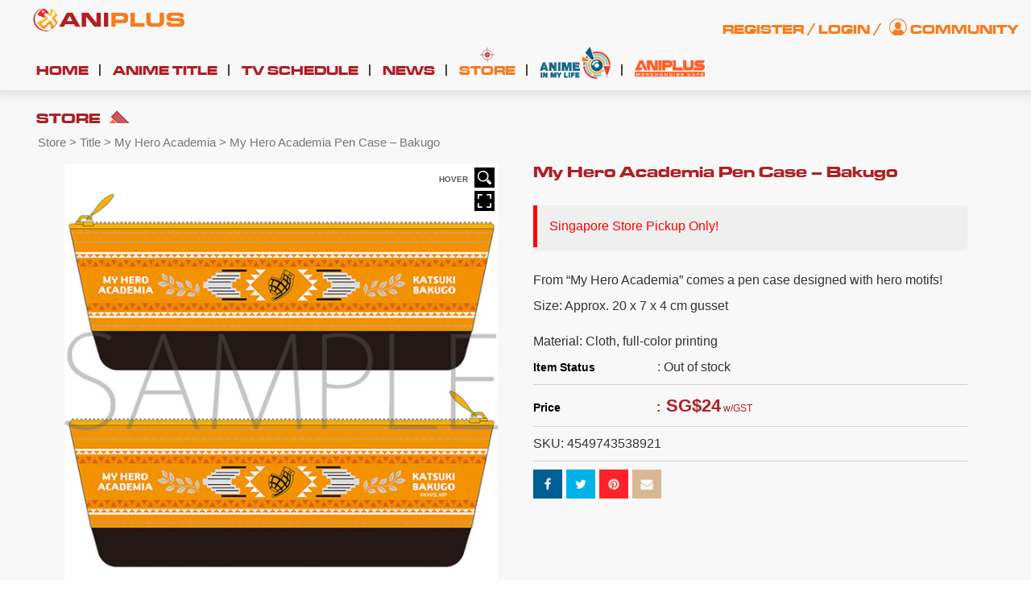

--- FILE ---
content_type: text/html; charset=utf-8
request_url: https://www.google.com/recaptcha/api2/aframe
body_size: 174
content:
<!DOCTYPE HTML><html><head><meta http-equiv="content-type" content="text/html; charset=UTF-8"></head><body><script nonce="AqcJHWCoyLlYItzqFaYeKw">/** Anti-fraud and anti-abuse applications only. See google.com/recaptcha */ try{var clients={'sodar':'https://pagead2.googlesyndication.com/pagead/sodar?'};window.addEventListener("message",function(a){try{if(a.source===window.parent){var b=JSON.parse(a.data);var c=clients[b['id']];if(c){var d=document.createElement('img');d.src=c+b['params']+'&rc='+(localStorage.getItem("rc::a")?sessionStorage.getItem("rc::b"):"");window.document.body.appendChild(d);sessionStorage.setItem("rc::e",parseInt(sessionStorage.getItem("rc::e")||0)+1);localStorage.setItem("rc::h",'1769324750781');}}}catch(b){}});window.parent.postMessage("_grecaptcha_ready", "*");}catch(b){}</script></body></html>

--- FILE ---
content_type: text/css
request_url: https://d1i01wkzwiao45.cloudfront.net/wp-content/plugins/apexslider/css/apex-slider.css?ver=5.6.16
body_size: 2852
content:
/******************
    - General -
******************/
.apex-slider-wrapper {
	position:relative;
}

.apex-slider {
	position:relative;
	overflow:hidden;
}

.apex-slider .no-slides-text {
	font-weight:bold;
	text-align:center;
	padding-top:80px;
}

/*************************
    - Basic settings -
*************************/
.apex-slider img {
	-webkit-user-select:none;
	 -khtml-user-select:none;
	   -moz-user-select:none;
		 -o-user-select:none;
	max-width:none!important;
}

.apex-slider a {	
	text-decoration:none;
}

.apex-slider ul {
	list-style:none;
	padding:0;
	margin:0;
}

.apex-slider >ul >li {
	list-stye:none;
	position:absolute;
	padding:0;
	margin:0;
	visibility:hidden;
}

.apex-slider.black {	
	background-color:#000;
}

/* Set the animation even more smoother on Android */
.apex-slider .slotholder *,
.apex-slider img {
	transform:translateZ(0);
	-webkit-backface-visibility:hidden;
	-webkit-perspective:1000;
}

/* IE8 hacks */
.noFilterClass {
	filter:none !important;
}

/******************
    - Shadows -
******************/
.apex-slider-shadow {
	position:absolute;
	margin-left:auto;
	margin-right:auto;
	-webkit-user-select:none;
	 -khtml-user-select:none;
	   -moz-user-select:none;
		 -o-user-select:none;
}

.apex-slider-shadow.apex-slider-shadow1 {	
	background:url(apex-slider/shadow1.png) no-repeat; 
	background-size:100%; 
	width:890px; 
	height:60px; 
	bottom:-60px;
}

.apex-slider-shadow.apex-slider-shadow2 {	
	background:url(apex-slider/shadow2.png) no-repeat; 
	background-size:100%; 
	width:890px; 
	height:60px;
	bottom:-60px;
}

.apex-slider-shadow.apex-slider-shadow3 {	
	background:url(apex-slider/shadow3.png) no-repeat; 
	background-size:100%; 
	width:890px; 
	height:60px;
	bottom:-60px;
}

/****************************
    - Video play button -
****************************/
.apex-slider .video-play {
	position:absolute;
	left:50%;
	top:50%;
	width:43px;
	height:43px;
	margin-left:-21px;
	margin-top:-21px;	
	background:url(apex-slider/video_play.png) no-repeat top left;
	cursor:pointer;
	z-index:9;
}

.apex-slider .video-play:hover {
	opacity:1;
}

.apex-slider .video-frame {
	position:absolute;
	z-index:10;
	left:0;
	top:0;
	display:block;
}

.apex-slider .video-close {
	position:absolute;
	width:21px;
	height:21px;
	background:#000 url(apex-slider/video_close.png) no-repeat center center;
	cursor:pointer;	
	right:6px;
	top:6px;
	border:1px solid #5E5C5C;
}

/***************************
    - Fullscreen video -
***************************/
.apex-slider .caption.fullscreenvideo {	
	left:0px; 
	top:0px; 
	position:absolute;
	width:100%;
	height:100%;
}

.apex-slider .caption.fullscreenvideo iframe,
.apex-slider .caption.fullscreenvideo video { 
	width:100% !important;
	height:100% !important;
}

.apex-slider .caption.fullscreenvideo .vjs-loading-spinner { 
	visibility:none;
	display:none !important; 
	width:0px;
	height:0px;
}

.apex-slider .caption.fullscreenvideo .vjs-control-bar.vjs-fade-out,
.apex-slider .caption.fullscreenvideo .vjs-control-bar.vjs-fade-in,
.apex-slider .caption.fullscreenvideo .vjs-control-bar.vjs-fade-out.vjs-lock-showing,
.apex-slider .caption.fullscreenvideo .vjs-control-bar.vjs-fade-in.vjs-lock-showing {	
	visibility:hidden !important; 
	opacity:0 !important;
	display:none !important;
	width:0px;
	height:0px;
	overflow:hidden;
}

.apex-slider .caption.fullcoveredvideo.video-js,
.apex-slider .caption.fullcoveredvideo video {	
	background:transparent !important;
}

.apex-slider .caption.fullcoveredvideo .vjs-poster {	
	background-position:center center;
	background-size:cover;
	width:100%;
	height:100%;
	top:0px;
	left:0px;
}

/*******************************
    - HTML5 video settings -
*******************************/
.vjs-tech { 
	margin-top:1px;
}

.apex-slider .caption .vjs-default-skin .vjs-big-play-button {	
	left:50%;
	top:50%;
	margin-left:-20px;
	margin-top:-20px;
	width:40px;
	height:40px;
	-webkit-border-radius:5px;
	   -moz-border-radius:5px;
			border-radius:5px;
	border:none;
	box-shadow:none;
	text-shadow:none;
	line-height:30px;
	vertical-align:top;
	padding:0px;
}

.apex-slider .caption .vjs-default-skin .vjs-big-play-button:before {
 	position:absolute;
 	top:0px; 
	left:0px;
 	line-height:40px;
 	text-shadow:none !important;
 	color:#fff;
 	font-size:18px;
}

.apex-slider .caption .vjs-default-skin:hover .vjs-big-play-button, 
.apex-slider .caption .vjs-default-skin .vjs-big-play-button:focus {
	-webkit-box-shadow:none;
			box-shadow:none;
}

/*********************
    - Navigation -
*********************/

/* Bullets */
.bullets {	
	z-index:300; 
	position:absolute; 
	bottom:10px; 
}

.bullets.simplebullets { 	
	bottom:10px;
}

/* Round bullets */
.bullets.simplebullets.round .bullet {	
	cursor:pointer;
    position:relative;
    width:16px;
    height:16px;
    display:inline-block;
	text-indent:-9999px;
	padding:0;
    padding-right:4px;
	margin:0;
	background:url(apex-slider/round_bullet.png) no-repeat top left;
}

.bullets.simplebullets.round .bullet:last-child {	
	padding-right:0px;
}

.bullets.simplebullets.round .bullet:hover {
    background-position:0 -20px;
}

.bullets.simplebullets.round .bullet.selected {
    background-position:0 -40px;
}

/* Round blue bullets */
.bullets.simplebullets.round-blue .bullet {	
	cursor:pointer;
    position:relative;
    width:15px;
    height:16px;
    display:inline-block;    
	text-indent:-9999px;
	padding:0;
    padding-right:5px;
	margin:0;
	background:url(apex-slider/round_blue_bullet.png) no-repeat top left;
}

.bullets.simplebullets.round-blue .bullet:last-child {	
	padding-right:0px;
}

.bullets.simplebullets.round-blue .bullet:hover {
    background-position:0 -20px;
}

.bullets.simplebullets.round-blue .bullet.selected {
    background-position:0 -40px;
}

/* Round black bullets */
.bullets.simplebullets.round-black .bullet {	
	cursor:pointer;
    position:relative;
    width:15px;
    height:16px;
    display:inline-block;    
	text-indent:-9999px;
    padding-right:5px;	
	background:url(apex-slider/round_black_bullet.png) no-repeat top left;
}

.bullets.simplebullets.round-black .bullet:last-child {	
	padding-right:0px;
}

.bullets.simplebullets.round-black .bullet:hover {
    background-position:0 -20px;
}

.bullets.simplebullets.round-black .bullet.selected {
    background-position:0 -40px;
}

/* Numbers */
.bullets.simplebullets.number .bullet {	
	cursor:pointer;
    position:relative;
    display:inline-block;
    margin-right:1px;
  	width:20px;
	height:20px;
	line-height:20px;
	text-align:center;
	color:#fff;
	background-color:#000;
	background-color:rgba(0,0,0,0.6);
	font-family:Arial;
	font-size:10px;
	font-weight:bold;
	-webkit-border-radius:2px;
	   -moz-border-radius:2px;
			border-radius:2px;
	-webkit-transition:all 0.3s linear;
       -moz-transition:all 0.3s linear;
			transition:all 0.3s linear;
}

.bullets.simplebullets.number .bullet:last-child {	
	margin-right:0px;
}

.bullets.simplebullets.number .bullet:hover {
    background-color:#000;
}

.bullets.simplebullets.number .bullet.selected {
    color:#000;
	background-color:#FFF;
}

/* Navbar */
.bullets.simplebullets.navbar { 	
	bottom:-20px; 
	background:url(apex-slider/navbar_bg.png); 
	height:35px; 
	padding:0;
	margin:0;
	-webkit-border-radius:5px; 
	   -moz-border-radius:5px;
			border-radius:5px;
	margin-top:-17px;
	text-indent:-9999px;
}

.bullets.simplebullets.navbar .bullet {	
	cursor:pointer; 
	position:relative;	
	background:url(apex-slider/navbar_bullet.png) no-repeat top left;	
	width:15px;	
	height:15px;  
	margin-left:5px; 
	margin-right:5px;
	float:left; 
	margin-top:10px;
}

.bullets.simplebullets.navbar .bullet:hover,
.bullets.simplebullets.navbar .bullet.selected {	
	background-position:bottom left;
}

/*****************
    - Arrows -
*****************/

/* Round arrows */
.leftarrow.large.round,
.rightarrow.large.round {
	z-index:300;
	cursor:pointer;
	position:relative;	
	margin-right:0px;
	float:left;
	width:43px;
    height:43px;	
	margin-top:-22px;
}

.leftarrow.large.round {
	margin-left:20px;
    background:url(apex-slider/round_left_arrow.png) no-repeat top left;
}

.rightarrow.large.round {
	background:url(apex-slider/round_right_arrow.png) no-repeat top left;
    margin-left:-20px;
}

.leftarrow.large.round:hover,
.rightarrow.large.round:hover {
    background-position:bottom left;
}

/* Round blue arrows */
.leftarrow.large.round-blue,
.rightarrow.large.round-blue {
	z-index:300;
	cursor:pointer; 
	position:relative;	
	margin-right:0px;
	float:left;
	width:21px;
    height:36px;	
	margin-top:-18px;
}

.leftarrow.large.round-blue {
	margin-left:18px;
    background:url(apex-slider/round_blue_left_arrow.png) no-repeat top left;
}

.rightarrow.large.round-blue {
	background:url(apex-slider/round_blue_right_arrow.png) no-repeat top left;
    margin-left:-18px;
}

.leftarrow.large.round-blue:hover,
.rightarrow.large.round-blue:hover {
    background-position:bottom left;
}

/* Round black arrows */
.leftarrow.large.round-black,
.rightarrow.large.round-black {
	z-index:300;
	cursor:pointer;
	position:relative;	
	margin-right:0px;
	float:left;
	width:50px;
    height:50px;	
	margin-top:-25px;
}

.leftarrow.large.round-black {
	margin-left:20px;
    background:url(apex-slider/round_black_left_arrow.png) no-repeat top left;
}

.rightarrow.large.round-black {
	background:url(apex-slider/round_black_right_arrow.png) no-repeat top left;
    margin-left:-20px;
}

.leftarrow.large.round-black:hover,
.rightarrow.large.round-black:hover {
    background-position:bottom left;
}

/* Number arrows */
.leftarrow.large.number,
.rightarrow.large.number {
	z-index:300;
	cursor:pointer; 
	position:relative;	
	margin-right:0px;
	float:left;
	width:21px;
    height:36px;	
	margin-top:-18px;
}

.leftarrow.large.number {
	margin-left:18px;
    background:url(apex-slider/number_left_arrow.png) no-repeat top left;
}

.rightarrow.large.number {
	background:url(apex-slider/number_right_arrow.png) no-repeat top left;
    margin-left:-18px;
}

.leftarrow.large.number:hover,
.rightarrow.large.number:hover {
    background-position:bottom left;
}

/* Navbar arrows */
.leftarrow.navbar {
	z-index:300;
	cursor:pointer; 
	position:relative;	
	background:url(apex-slider/navbar_left_arrow.png) no-repeat top left;		
	width:9px;	
	height:16px;   
	float:left;
	padding:0;
	margin-left:20px; 
	margin-right:10px; 
	margin-top:-7px;	
}

.rightarrow.navbar {	
	z-index:300;
	cursor:pointer; 
	position:relative;	
	background:url(apex-slider/navbar_right_arrow.png) no-repeat top left;	
	width:9px;	
	height:16px;   
	float:left;	
	margin-left:-20px; 
	margin-top:-7px;
}

.leftarrow.navbar:hover,
.rightarrow.navbar:hover {
	background-position:bottom left;
}

/*********************
    - Thumbnails -
*********************/
.bullets.thumbs {	
	z-index:300; 
	position:absolute; 
	padding:2px;
	background-color:#fff;
	width:500px; 
	height:50px;
	margin-top:-50px;
}

.fullwidthbanner-container .thumbs {  
	padding:3px;
}

.bullets.thumbs .mask {	
	width:500px; 
	height:50px;
	overflow:hidden; 
	position:relative;
}

.bullets.thumbs .mask .thumb-container {	
	width:5000px; 
	position:absolute;
	background-color:#000;
}

.bullets.thumbs .bullet {   
	width:100px; 
	height:47px; 
	cursor:pointer; 
	overflow:hidden;
	background-color:none;
	margin:0;
	float:left;
	opacity:0.3;
	-webkit-transition:all 0.3s linear; 
	-moz-transition:all 0.3s linear; 
	-o-transition:all 0.3s linear; 
	-ms-transition:all 0.3s linear;
}

.bullets.thumbs .bullet:hover,
.bullets.thumbs .bullet.selected { 	
	opacity:1;
}

.thumbs img	{
	width:100%; 
}

/********************
    - Preloader -
********************/
.apex-slider .preloader {	
	background:#fff url(apex-slider/preloader.gif) no-repeat 10px 10px; 
	margin:-26px -26px; 
	top:50%; 
	left:50%; 
	z-index:10000; 
	position:absolute;
	width:52px;
	height:52px;
	-webkit-border-radius:3px;
	   -moz-border-radius:3px;
			border-radius:3px;
}

.apex-slider.black .preloader {	
	background:#000 url(apex-slider/preloader_black.gif) no-repeat 10px 10px; 
}

/****************
    - Timer -
****************/
.apex-slider .timer {
	position:absolute;
	z-index:200;
	top:0px;
	width:100%;
	height:4px;
	background-color:#fff;
	opacity:0.5;
}

.apex-slider .timer-bottom {	
	top:auto;
	bottom:0px !important;
}

/************************
    - Custom slider -
************************/
.custom-apex-slider {
	position:relative;
	z-index:999;
	margin:0 auto;
}

.custom-apex-slider .slides {
	list-style:none;
	float:left;
}

.custom-apex-slider .columns {
	position:relative;
	list-style:none;
	float:left;
	-webkit-transition:0.2s all ease;
	   -moz-transition:0.2s all ease;
			transition:0.2s all ease;
	top:0;
	background-color:#fff;
}

.custom-apex-slider .columns:first-child {
	margin-left:0px !important;	
}

.custom-apex-slider .columns:hover {
	cursor:pointer;
}

.custom-apex-slider .columns:hover .description {
	border-bottom:2px solid #f38a02;
}

.custom-apex-slider img.head {
	display:block;
	clear:both;
}

.custom-apex-slider .description {
	border:1px solid #ddd;
	border-bottom:2px solid #ddd;
	border-top:none;
}

.custom-apex-slider .description h4 {
	margin:0;
	font-family:'Open Sans', sans;
}

.custom-apex-slider .description p {
	margin:0;
	font-family:Arial, Helvetica, sans-serif;
	font-weight:normal;
}

.custom-apex-slider .columns:after, 
.custom-apex-slider .description:after {
	content:"."; 
	visibility:hidden;
	display:block; 
	clear:both; 
	height:0; 
	font-size:0;
}

/***********************************
    - Hide caption at start-up -
***********************************/
.apex-slider .caption {
	opacity:0;
	position:absolute;
	visibility:hidden;
}

.apex-slider .caption.hidden-caption {
	visibility:hidden !important; 
	display:none !important;
}

/*****************************
    - Caption slide link -
*****************************/
.apex-slider .caption.slidelink {
	cursor:pointer;
	display:block;
	width:100% !important;
	height:100% !important;
}

.apex-slider .caption.slidelink a, 
.apex-slider .caption.slidelink a > span {
	display:block;
	width:100%;
	height:100%;
}

/******************
    - Corners -
******************/
.apex-slider .caption .frontcorner {
	width:0;
	height:0;
	border-left:40px solid transparent;
	border-right:0px solid transparent;
	border-top:40px solid #00A8FF;
	position:absolute;
	left:-40px;
	top:0px;
}

.apex-slider .caption .backcorner {
	width:0;
	height:0;
	border-left:0px solid transparent;
	border-right:40px solid transparent;
	border-bottom:40px solid #00A8FF;
	position:absolute;right:0px;top:0px;
}

.apex-slider .caption .frontcornertop {
	width:0;
	height:0;
	border-left:40px solid transparent;
	border-right:0px solid transparent;
	border-bottom:40px solid #00A8FF;
	position:absolute;left:-40px;top:0px;
}

.apex-slider .caption .backcornertop {
	width:0;
	height:0;
	border-left:0px solid transparent;
	border-right:40px solid transparent;
	border-top:40px solid #00A8FF;
	position:absolute;right:0px;top:0px;
}

/******************************
    - Responsive settings -
******************************/
@media only screen and (min-width:480px) and (max-width:767px) {
	.responsive .bullets.thumbs {
		width:300px !important;
		height:28px !important;
	}
	
	.responsive .bullets.thumbs .mask {	
		width:300px !important; 
		height:28px !important;
	}
	
	.responsive .bullets.thumbs .bullet {	
		width:60px !important;
		height:28px !important;
	}
}

@media only screen and (min-width:0px) and (max-width:479px) {
	.responsive .bullets {	
		display:none;
	}
	
	.responsive .arrows {
		display:none;
	}
	
	.custom-apex-slider {
		display:none;
	}
}

--- FILE ---
content_type: text/css
request_url: https://d1i01wkzwiao45.cloudfront.net/wp-content/plugins/table-maker/css/style.css?ver=1.9.1
body_size: 1388
content:
@font-face { font-family: 'wpsm-icons'; src: url('../font/wpsm-icons.eot?-jgkfsj'); src: url('../font/wpsm-icons.eot?#iefix-jgkfsj') format('embedded-opentype'),  url('../font/wpsm-icons.woff?-jgkfsj') format('woff'),  url('../font/wpsm-icons.ttf?-jgkfsj') format('truetype'),  url('../font/wpsm-icons.svg?-jgkfsj#wpsm-icons') format('svg'); font-weight: normal; font-style: normal; }.wpsm-comptable i.wpsm-table-icon { font-family: 'wpsm-icons'; speak: none; font-style: normal; font-weight: normal; font-variant: normal; text-transform: none; line-height: 1; /* Better Font Rendering =========== */-webkit-font-smoothing: antialiased; -moz-osx-font-smoothing: grayscale; }.wpsm-icon-heart:before { content: "\e601"; color: #cc0000; font-size: 22px; }.wpsm-icon-star:before { content: "\e602"; color: #FFBF00; font-size: 22px; }.wpsm-icon-star-empty:before { content: "\e607"; color: #FFBF00; font-size: 22px; }.wpsm-icon-lock:before { content: "\e600"; font-size: 18px; }.wpsm-icon-tick:before { content: "\e603"; color: #06C29F; font-size: 22px; }.wpsm-icon-cross:before { content: "\e604"; color: #cc0000; font-size: 22px; }.wpsm-icon-info:before { content: "\e605"; color: #13B3E3; font-size: 16px; }.wpsm-icon-warning:before { content: "\e606"; color: #FF6A00; font-size: 18px; }.wpsm-comptable-wrap { margin: 25px 0; overflow: auto; }.wpsm-comptable { border-collapse: separate; margin: 0; width: 100%; border-spacing: 0; max-width: 100%; border:1px solid transparent; }.wpsm-comptable th, .wpsm-comptable td { padding: 15px; box-sizing: border-box; }.wpsm-comptable th { border-right: 1px solid #cdcdcd; background: #707070; text-align: left; font-weight: 700; border: none; color: #fff }.wpsm-comptable td { background: #fff; border: 1px solid #e8e8e8; border-width: 0px 1px 1px 0px; color: #111; min-width: 120px; vertical-align: middle; position: relative; }.wpsm-comptable.center-table-align td, .wpsm-comptable.center-table-align th { text-align: center; vertical-align: middle; }.wpsm-comptable td ul li, .wpsm-comptable td ul { margin: 0; list-style: disc inside none; }.wpsm-comptable td:first-child { border-left-width: 1px; }.wpsm-comptable td img { max-width: 250px; max-height: 250px; padding: 15px }.wpsm-comptable td:hover, .wpsm-comptable td.betterhover, .wpsm-comptable tr:hover td { background-color: #f8f8f8; }.wpsm-comptable .subheader td { font-weight: 600; }.hover-col1 tr td:first-child { background-color: #f8f8f8; min-width: 140px; text-align: left; }.wpsm-comptable td .wpsm-button{margin: 10px 15px; white-space: nowrap;}/*.hover-col1 th.wpsm-placeholder { background-color: transparent; border-bottom: 1px solid #e8e8e8 }*//* Color Scheme */.wpsm-thead-default th { background-color: #707070; color: #fff; border-color: #f8f8f8; }.wpsm-thead-default th:last-child { border-right-color: #707070; }.wpsm-thead-black th { background-color: #000; color: #fff; border-color: rgb(226, 226, 226); }.wpsm-thead-black th:last-child { border-right-color: #000; }.wpsm-thead-yellow th { background-color: #fd0; color: #000; border-color: rgb(226, 226, 226); }.wpsm-thead-yellow th:last-child { border-right-color: #fd0; }.wpsm-thead-blue th { background-color: #00aae9; color: #fff; border-color: rgb(226, 226, 226); }.wpsm-thead-blue th:last-child { border-right-color: #00aae9; }.wpsm-thead-red th { background-color: #dd0007; color: #fff; border-color: rgb(226, 226, 226); }.wpsm-thead-red th:last-child { border-right-color: #dd0007; }.wpsm-thead-green th { background-color: #77bb0f; color: #fff; border-color: rgb(226, 226, 226); }.wpsm-thead-green th:last-child { border-right-color: #77bb0f; }.wpsm-thead-orange th { background-color: #fb7203; color: #fff; border-color: rgb(226, 226, 226); }.wpsm-thead-orange th:last-child { border-right-color: #fb7203; }.wpsm-thead-purple th { background-color: #662d91; color: #fff; border-color: rgb(226, 226, 226); }.wpsm-thead-purple th:last-child { border-right-color: #662d91; }.wpsm-comptable .subheader td:first-child, .hover-col1 .subheader td:first-child { background-color: #eaeaea; }.stacktable { width: 100%; }.wpsm-comptable th.st-head-row { background-color: #eee; color: black; border-left-width: 1px; font-weight: 400;position: relative; }.wpsm-comptable .st-key { width: 48%; text-align: right !important; padding-right: 2%; }.wpsm-comptable .st-key.wpsm-spec-heading{text-align: left !important;    background-color: #F4F4F4;}.wpsm-comptable .st-val { width: 48%; padding-left: 2%; text-align: left !important; }.wpsm-comptable .subheader th.st-head-row { font-weight: 700; background-color: #eaeaea; }.wpsm-comptable th.st-head-row-main { display: none; }.wpsm-comptable .wpsm-bar, .wpsm-comptable .wpsm-bar-title span, .wpsm-comptable .wpsm-bar-bar, .wpsm-comptable .wpsm-bar-percent{height: 20px; line-height: 20px} .wpsm-comptable .wpsm-bar{margin-bottom: 10px}.wpsm-comptable .wpsm-bar-title span {padding: 0 12px}.wpsm-comptable .editor_selected_row td:first-child{border-left:3px solid #77B21D;}.wpsm-comptable .editor_selected_row td:last-child{border-right:3px solid #77B21D;}.wpsm-comptable .editor_selected_row td:not(.st-key):not(.st-val){border-bottom:3px solid #77B21D;border-top:3px solid #77B21D;}.editor_selected_row .st-head-row{border: 3px solid #77B21D !important; border-bottom: none !important;}.wpsm-comptable td.editor_selected_col, .wpsm-comptable th.editor_selected_col{border-left:3px solid #77B21D;border-right:3px solid #77B21D;}.wpsm-comptable th.editor_selected_col{background-color: #77B21D !important; color: #fff !important}.wpsm-comptable tr:last-child td.editor_selected_col{border-bottom:3px solid #77B21D;}.badge_div_col_img{position: absolute;background: url('../img/editor_badge.png');width: 65px;height: 65px;top: 10px;right: 10px;} /* RESPONSIVE EXAMPLE */.stacktable.large-only { display: table; }.stacktable.small-only { display: none; }@media (max-width: 800px) {.stacktable.large-only { display: none; }.stacktable.small-only { display: table; }.hover-col1 tr:hover { background-color: #f8f8f8; }}

--- FILE ---
content_type: text/css
request_url: https://d1i01wkzwiao45.cloudfront.net/wp-content/uploads/master-slider/custom.css?ver=77.7
body_size: 847
content:
/*
===============================================================
 # CUSTOM CSS
 - Please do not edit this file. this file is generated by server-side code
 - Every changes here will be overwritten
===============================================================*/

.ms-parent-id-21 > .master-slider{ background:#ffffff; }
.ms-parent-id-20 > .master-slider{ background:#000000; }
.ms-parent-id-19 > .master-slider{ background:#000000; }
.ms-parent-id-18 > .master-slider{ background:#000000; }
.ms-parent-id-17 > .master-slider{ background:#000000; }
.mastermyslider  {
 margin-bottom:20px; 
  width: 100%;
}



.ms-skin-light-6 .ms-bullet {

    background: rgba(255, 255, 255, 1);
    -webkit-background-clip: padding-box;
    border: solid 3px #bd565c;
    border-color: transparent;
    margin: 4px;
    background-position: -34px -117px;
}
.ms-skin-light-6 .ms-bullet-selected {
    background-color: rgb(175, 32, 36) !important;
    border-color: black;
    border-color: white;
}

/*
.mastermyslider  .ms-bullets.ms-dir-h.ms-align-bottom {
      width: 100%;
  right:50%;
  -ms-transform: scale(0.8);
    -webkit-transform: scale(0.8); 
        transform: scale(0.8) !important;
}

.mastermyslider .ms-skin-light-6 .ms-bullet{

 background: transparent;
    border: 0px;

    text-align: center;
    width: 35px;
    display: inline-block;
    height: 35px;

    -webkit-background-clip: padding-box;

    border-color: rgba(255, 255, 255, 0.44);
    margin: 4px;
    background-position: 0px -35px;
    background-image: url(http://www.aniplus-asia.com/wp-content/themes/aniplus/assets/img/slider_bullet.png);
   
}

.mastermyslider .ms-skin-light-6 .ms-bullet.ms-bullet-selected {
	background-color: transparent;
    border: 0px;
    background-position: 0px 0px;
}


.mastermyslider .ms-bullets.ms-dir-h.ms-align-bottom {
    width: 100%;
    left: 25%;
    -ms-transform: scale(0.8);
    -webkit-transform: scale(0.8);
    transform: scale(0.8) !important;
    text-align: center;
}

*/





/*

.mastermyslider  .ms-bullets.ms-dir-h.ms-align-bottom {
      width: 100%;
  right:50%;
  -ms-transform: scale(0.8);
    -webkit-transform: scale(0.8);
        transform: scale(0.8) !important;
}

.mastermyslider .ms-skin-light-6 .ms-bullet{

 background: transparent;
    border: 0px;

    text-align: center;
    width: 35px;
    display: inline-block;
    height: 35px;

    -webkit-background-clip: padding-box;

    border-color: rgba(255, 255, 255, 0.44);
    margin: 4px;
    background-position: 0px -35px;
    background-image: url(http://www.aniplus-asia.com/wp-content/themes/aniplus/assets/img/slider_bullet.png);
   
}

.mastermyslider .ms-skin-light-6 .ms-bullet.ms-bullet-selected {
	background-color: transparent;
    border: 0px;
    background-position: 0px 0px;
}
*/










/*

.mastermyslider  {
 margin-bottom:20px; 
  width: 100%;
}

.mastermyslider .ms-skin-light-6.round-skin .ms-bullet {
    width: 25px !important;
    height: 25px !important;
    background: url(https://site.aniplus-asia.com/v2/wp-content/themes/aniplus/assets/img/slider_bullet.png);
    background-size: cover;
    background-position: 0px -26px;
  border-color: rgba(0, 0, 0, 0);
}


.mastermyslider .ms-skin-light-6.round-skin .ms-bullet.ms-bullet-selected {
    width: 25px !important;
    height: 25px !important;
    background: url(https://site.aniplus-asia.com/v2/wp-content/themes/aniplus/assets/img/slider_bullet.png);
    background-size: cover;
    background-position: 0px 0px;
  border-color: rgba(0, 0, 0, 0);
}

*/






.ms-parent-id-16 > .master-slider{ background:#000000; }
.ms-parent-id-15 > .master-slider{ background:#ffffff; }
.mastermyslider  {
 margin-bottom:20px; 
  width: 100%;
  margin-top:50px;
}



.ms-skin-light-6 .ms-bullet {

    background: rgba(255, 255, 255, 1);
    -webkit-background-clip: padding-box;
    border: solid 3px #bd565c;
    border-color: transparent;
    margin: 4px;
    background-position: -34px -117px;
}
.ms-skin-light-6 .ms-bullet-selected {
    background-color: rgb(175, 32, 36) !important;
    border-color: black;
    border-color: white;
}

/*
.mastermyslider  .ms-bullets.ms-dir-h.ms-align-bottom {
      width: 100%;
  right:50%;
  -ms-transform: scale(0.8);
    -webkit-transform: scale(0.8); 
        transform: scale(0.8) !important;
}

.mastermyslider .ms-skin-light-6 .ms-bullet{

 background: transparent;
    border: 0px;

    text-align: center;
    width: 35px;
    display: inline-block;
    height: 35px;

    -webkit-background-clip: padding-box;

    border-color: rgba(255, 255, 255, 0.44);
    margin: 4px;
    background-position: 0px -35px;
    background-image: url(http://www.aniplus-asia.com/wp-content/themes/aniplus/assets/img/slider_bullet.png);
   
}

.mastermyslider .ms-skin-light-6 .ms-bullet.ms-bullet-selected {
	background-color: transparent;
    border: 0px;
    background-position: 0px 0px;
}


.mastermyslider .ms-bullets.ms-dir-h.ms-align-bottom {
    width: 100%;
    left: 25%;
    -ms-transform: scale(0.8);
    -webkit-transform: scale(0.8);
    transform: scale(0.8) !important;
    text-align: center;
}

*/





/*

.mastermyslider  .ms-bullets.ms-dir-h.ms-align-bottom {
      width: 100%;
  right:50%;
  -ms-transform: scale(0.8);
    -webkit-transform: scale(0.8);
        transform: scale(0.8) !important;
}

.mastermyslider .ms-skin-light-6 .ms-bullet{

 background: transparent;
    border: 0px;

    text-align: center;
    width: 35px;
    display: inline-block;
    height: 35px;

    -webkit-background-clip: padding-box;

    border-color: rgba(255, 255, 255, 0.44);
    margin: 4px;
    background-position: 0px -35px;
    background-image: url(http://www.aniplus-asia.com/wp-content/themes/aniplus/assets/img/slider_bullet.png);
   
}

.mastermyslider .ms-skin-light-6 .ms-bullet.ms-bullet-selected {
	background-color: transparent;
    border: 0px;
    background-position: 0px 0px;
}
*/










/*

.mastermyslider  {
 margin-bottom:20px; 
  width: 100%;
}

.mastermyslider .ms-skin-light-6.round-skin .ms-bullet {
    width: 25px !important;
    height: 25px !important;
    background: url(https://site.aniplus-asia.com/v2/wp-content/themes/aniplus/assets/img/slider_bullet.png);
    background-size: cover;
    background-position: 0px -26px;
  border-color: rgba(0, 0, 0, 0);
}


.mastermyslider .ms-skin-light-6.round-skin .ms-bullet.ms-bullet-selected {
    width: 25px !important;
    height: 25px !important;
    background: url(https://site.aniplus-asia.com/v2/wp-content/themes/aniplus/assets/img/slider_bullet.png);
    background-size: cover;
    background-position: 0px 0px;
  border-color: rgba(0, 0, 0, 0);
}

*/






.ms-parent-id-14 > .master-slider{ background:#ffffff; }
.ms-parent-id-13 > .master-slider{ background:#000000; }
.mastermyslider  {
 margin-bottom:20px; 
  width: 100%;
}



.ms-skin-light-6 .ms-bullet {

    background: rgba(255, 255, 255, 1);
    -webkit-background-clip: padding-box;
    border: solid 3px #bd565c;
    border-color: transparent;
    margin: 4px;
    background-position: -34px -117px;
}
.ms-skin-light-6 .ms-bullet-selected {
    background-color: rgb(175, 32, 36) !important;
    border-color: black;
    border-color: white;
}

/*
.mastermyslider  .ms-bullets.ms-dir-h.ms-align-bottom {
      width: 100%;
  right:50%;
  -ms-transform: scale(0.8);
    -webkit-transform: scale(0.8); 
        transform: scale(0.8) !important;
}

.mastermyslider .ms-skin-light-6 .ms-bullet{

 background: transparent;
    border: 0px;

    text-align: center;
    width: 35px;
    display: inline-block;
    height: 35px;

    -webkit-background-clip: padding-box;

    border-color: rgba(255, 255, 255, 0.44);
    margin: 4px;
    background-position: 0px -35px;
    background-image: url(http://www.aniplus-asia.com/wp-content/themes/aniplus/assets/img/slider_bullet.png);
   
}

.mastermyslider .ms-skin-light-6 .ms-bullet.ms-bullet-selected {
	background-color: transparent;
    border: 0px;
    background-position: 0px 0px;
}


.mastermyslider .ms-bullets.ms-dir-h.ms-align-bottom {
    width: 100%;
    left: 25%;
    -ms-transform: scale(0.8);
    -webkit-transform: scale(0.8);
    transform: scale(0.8) !important;
    text-align: center;
}

*/





/*

.mastermyslider  .ms-bullets.ms-dir-h.ms-align-bottom {
      width: 100%;
  right:50%;
  -ms-transform: scale(0.8);
    -webkit-transform: scale(0.8);
        transform: scale(0.8) !important;
}

.mastermyslider .ms-skin-light-6 .ms-bullet{

 background: transparent;
    border: 0px;

    text-align: center;
    width: 35px;
    display: inline-block;
    height: 35px;

    -webkit-background-clip: padding-box;

    border-color: rgba(255, 255, 255, 0.44);
    margin: 4px;
    background-position: 0px -35px;
    background-image: url(http://www.aniplus-asia.com/wp-content/themes/aniplus/assets/img/slider_bullet.png);
   
}

.mastermyslider .ms-skin-light-6 .ms-bullet.ms-bullet-selected {
	background-color: transparent;
    border: 0px;
    background-position: 0px 0px;
}
*/










/*

.mastermyslider  {
 margin-bottom:20px; 
  width: 100%;
}

.mastermyslider .ms-skin-light-6.round-skin .ms-bullet {
    width: 25px !important;
    height: 25px !important;
    background: url(https://site.aniplus-asia.com/v2/wp-content/themes/aniplus/assets/img/slider_bullet.png);
    background-size: cover;
    background-position: 0px -26px;
  border-color: rgba(0, 0, 0, 0);
}


.mastermyslider .ms-skin-light-6.round-skin .ms-bullet.ms-bullet-selected {
    width: 25px !important;
    height: 25px !important;
    background: url(https://site.aniplus-asia.com/v2/wp-content/themes/aniplus/assets/img/slider_bullet.png);
    background-size: cover;
    background-position: 0px 0px;
  border-color: rgba(0, 0, 0, 0);
}

*/






.ms-parent-id-12 > .master-slider{ background:#000000; }
.mastermyslider  {
 margin-bottom:20px; 
  width: 100%;
}



.ms-skin-light-6 .ms-bullet {

    background: rgba(255, 255, 255, 1);
    -webkit-background-clip: padding-box;
    border: solid 3px #bd565c;
    border-color: transparent;
    margin: 4px;
    background-position: -34px -117px;
}
.ms-skin-light-6 .ms-bullet-selected {
    background-color: rgb(175, 32, 36) !important;
    border-color: black;
    border-color: white;
}

/*
.mastermyslider  .ms-bullets.ms-dir-h.ms-align-bottom {
      width: 100%;
  right:50%;
  -ms-transform: scale(0.8);
    -webkit-transform: scale(0.8); 
        transform: scale(0.8) !important;
}

.mastermyslider .ms-skin-light-6 .ms-bullet{

 background: transparent;
    border: 0px;

    text-align: center;
    width: 35px;
    display: inline-block;
    height: 35px;

    -webkit-background-clip: padding-box;

    border-color: rgba(255, 255, 255, 0.44);
    margin: 4px;
    background-position: 0px -35px;
    background-image: url(http://www.aniplus-asia.com/wp-content/themes/aniplus/assets/img/slider_bullet.png);
   
}

.mastermyslider .ms-skin-light-6 .ms-bullet.ms-bullet-selected {
	background-color: transparent;
    border: 0px;
    background-position: 0px 0px;
}


.mastermyslider .ms-bullets.ms-dir-h.ms-align-bottom {
    width: 100%;
    left: 25%;
    -ms-transform: scale(0.8);
    -webkit-transform: scale(0.8);
    transform: scale(0.8) !important;
    text-align: center;
}

*/





/*

.mastermyslider  .ms-bullets.ms-dir-h.ms-align-bottom {
      width: 100%;
  right:50%;
  -ms-transform: scale(0.8);
    -webkit-transform: scale(0.8);
        transform: scale(0.8) !important;
}

.mastermyslider .ms-skin-light-6 .ms-bullet{

 background: transparent;
    border: 0px;

    text-align: center;
    width: 35px;
    display: inline-block;
    height: 35px;

    -webkit-background-clip: padding-box;

    border-color: rgba(255, 255, 255, 0.44);
    margin: 4px;
    background-position: 0px -35px;
    background-image: url(http://www.aniplus-asia.com/wp-content/themes/aniplus/assets/img/slider_bullet.png);
   
}

.mastermyslider .ms-skin-light-6 .ms-bullet.ms-bullet-selected {
	background-color: transparent;
    border: 0px;
    background-position: 0px 0px;
}
*/










/*

.mastermyslider  {
 margin-bottom:20px; 
  width: 100%;
}

.mastermyslider .ms-skin-light-6.round-skin .ms-bullet {
    width: 25px !important;
    height: 25px !important;
    background: url(https://site.aniplus-asia.com/v2/wp-content/themes/aniplus/assets/img/slider_bullet.png);
    background-size: cover;
    background-position: 0px -26px;
  border-color: rgba(0, 0, 0, 0);
}


.mastermyslider .ms-skin-light-6.round-skin .ms-bullet.ms-bullet-selected {
    width: 25px !important;
    height: 25px !important;
    background: url(https://site.aniplus-asia.com/v2/wp-content/themes/aniplus/assets/img/slider_bullet.png);
    background-size: cover;
    background-position: 0px 0px;
  border-color: rgba(0, 0, 0, 0);
}

*/






.ms-parent-id-11 > .master-slider{ background:#000000; }
.mastermyslider  {
 margin-bottom:20px; 
  width: 100%;
}



.ms-skin-light-6 .ms-bullet {

    background: rgba(255, 255, 255, 1);
    -webkit-background-clip: padding-box;
    border: solid 3px #bd565c;
    border-color: transparent;
    margin: 4px;
    background-position: -34px -117px;
}
.ms-skin-light-6 .ms-bullet-selected {
    background-color: rgb(175, 32, 36) !important;
    border-color: black;
    border-color: white;
}

/*
.mastermyslider  .ms-bullets.ms-dir-h.ms-align-bottom {
      width: 100%;
  right:50%;
  -ms-transform: scale(0.8);
    -webkit-transform: scale(0.8); 
        transform: scale(0.8) !important;
}

.mastermyslider .ms-skin-light-6 .ms-bullet{

 background: transparent;
    border: 0px;

    text-align: center;
    width: 35px;
    display: inline-block;
    height: 35px;

    -webkit-background-clip: padding-box;

    border-color: rgba(255, 255, 255, 0.44);
    margin: 4px;
    background-position: 0px -35px;
    background-image: url(http://www.aniplus-asia.com/wp-content/themes/aniplus/assets/img/slider_bullet.png);
   
}

.mastermyslider .ms-skin-light-6 .ms-bullet.ms-bullet-selected {
	background-color: transparent;
    border: 0px;
    background-position: 0px 0px;
}


.mastermyslider .ms-bullets.ms-dir-h.ms-align-bottom {
    width: 100%;
    left: 25%;
    -ms-transform: scale(0.8);
    -webkit-transform: scale(0.8);
    transform: scale(0.8) !important;
    text-align: center;
}

*/





/*

.mastermyslider  .ms-bullets.ms-dir-h.ms-align-bottom {
      width: 100%;
  right:50%;
  -ms-transform: scale(0.8);
    -webkit-transform: scale(0.8);
        transform: scale(0.8) !important;
}

.mastermyslider .ms-skin-light-6 .ms-bullet{

 background: transparent;
    border: 0px;

    text-align: center;
    width: 35px;
    display: inline-block;
    height: 35px;

    -webkit-background-clip: padding-box;

    border-color: rgba(255, 255, 255, 0.44);
    margin: 4px;
    background-position: 0px -35px;
    background-image: url(http://www.aniplus-asia.com/wp-content/themes/aniplus/assets/img/slider_bullet.png);
   
}

.mastermyslider .ms-skin-light-6 .ms-bullet.ms-bullet-selected {
	background-color: transparent;
    border: 0px;
    background-position: 0px 0px;
}
*/










/*

.mastermyslider  {
 margin-bottom:20px; 
  width: 100%;
}

.mastermyslider .ms-skin-light-6.round-skin .ms-bullet {
    width: 25px !important;
    height: 25px !important;
    background: url(https://site.aniplus-asia.com/v2/wp-content/themes/aniplus/assets/img/slider_bullet.png);
    background-size: cover;
    background-position: 0px -26px;
  border-color: rgba(0, 0, 0, 0);
}


.mastermyslider .ms-skin-light-6.round-skin .ms-bullet.ms-bullet-selected {
    width: 25px !important;
    height: 25px !important;
    background: url(https://site.aniplus-asia.com/v2/wp-content/themes/aniplus/assets/img/slider_bullet.png);
    background-size: cover;
    background-position: 0px 0px;
  border-color: rgba(0, 0, 0, 0);
}

*/






.ms-parent-id-10 > .master-slider{ background:#000000; }
.mastermyslider  {
 margin-bottom:20px; 
  width: 100%;
}



.ms-skin-light-6 .ms-bullet {

    background: rgba(255, 255, 255, 1);
    -webkit-background-clip: padding-box;
    border: solid 3px #bd565c;
    border-color: transparent;
    margin: 4px;
    background-position: -34px -117px;
}
.ms-skin-light-6 .ms-bullet-selected {
    background-color: rgb(175, 32, 36) !important;
    border-color: black;
    border-color: white;
}

/*
.mastermyslider  .ms-bullets.ms-dir-h.ms-align-bottom {
      width: 100%;
  right:50%;
  -ms-transform: scale(0.8);
    -webkit-transform: scale(0.8); 
        transform: scale(0.8) !important;
}

.mastermyslider .ms-skin-light-6 .ms-bullet{

 background: transparent;
    border: 0px;

    text-align: center;
    width: 35px;
    display: inline-block;
    height: 35px;

    -webkit-background-clip: padding-box;

    border-color: rgba(255, 255, 255, 0.44);
    margin: 4px;
    background-position: 0px -35px;
    background-image: url(http://www.aniplus-asia.com/wp-content/themes/aniplus/assets/img/slider_bullet.png);
   
}

.mastermyslider .ms-skin-light-6 .ms-bullet.ms-bullet-selected {
	background-color: transparent;
    border: 0px;
    background-position: 0px 0px;
}


.mastermyslider .ms-bullets.ms-dir-h.ms-align-bottom {
    width: 100%;
    left: 25%;
    -ms-transform: scale(0.8);
    -webkit-transform: scale(0.8);
    transform: scale(0.8) !important;
    text-align: center;
}

*/





/*

.mastermyslider  .ms-bullets.ms-dir-h.ms-align-bottom {
      width: 100%;
  right:50%;
  -ms-transform: scale(0.8);
    -webkit-transform: scale(0.8);
        transform: scale(0.8) !important;
}

.mastermyslider .ms-skin-light-6 .ms-bullet{

 background: transparent;
    border: 0px;

    text-align: center;
    width: 35px;
    display: inline-block;
    height: 35px;

    -webkit-background-clip: padding-box;

    border-color: rgba(255, 255, 255, 0.44);
    margin: 4px;
    background-position: 0px -35px;
    background-image: url(http://www.aniplus-asia.com/wp-content/themes/aniplus/assets/img/slider_bullet.png);
   
}

.mastermyslider .ms-skin-light-6 .ms-bullet.ms-bullet-selected {
	background-color: transparent;
    border: 0px;
    background-position: 0px 0px;
}
*/










/*

.mastermyslider  {
 margin-bottom:20px; 
  width: 100%;
}

.mastermyslider .ms-skin-light-6.round-skin .ms-bullet {
    width: 25px !important;
    height: 25px !important;
    background: url(https://site.aniplus-asia.com/v2/wp-content/themes/aniplus/assets/img/slider_bullet.png);
    background-size: cover;
    background-position: 0px -26px;
  border-color: rgba(0, 0, 0, 0);
}


.mastermyslider .ms-skin-light-6.round-skin .ms-bullet.ms-bullet-selected {
    width: 25px !important;
    height: 25px !important;
    background: url(https://site.aniplus-asia.com/v2/wp-content/themes/aniplus/assets/img/slider_bullet.png);
    background-size: cover;
    background-position: 0px 0px;
  border-color: rgba(0, 0, 0, 0);
}

*/






.ms-parent-id-9 > .master-slider{ background:#000000; }
.ms-parent-id-8 > .master-slider{ background:#000000; }
.mastermyslider  {
 margin-bottom:20px; 
  width: 100%;
}



.ms-skin-light-6 .ms-bullet {

    background: rgba(255, 255, 255, 1);
    -webkit-background-clip: padding-box;
    border: solid 3px #bd565c;
    border-color: transparent;
    margin: 4px;
    background-position: -34px -117px;
}
.ms-skin-light-6 .ms-bullet-selected {
    background-color: rgb(175, 32, 36) !important;
    border-color: black;
    border-color: white;
}

/*
.mastermyslider  .ms-bullets.ms-dir-h.ms-align-bottom {
      width: 100%;
  right:50%;
  -ms-transform: scale(0.8);
    -webkit-transform: scale(0.8); 
        transform: scale(0.8) !important;
}

.mastermyslider .ms-skin-light-6 .ms-bullet{

 background: transparent;
    border: 0px;

    text-align: center;
    width: 35px;
    display: inline-block;
    height: 35px;

    -webkit-background-clip: padding-box;

    border-color: rgba(255, 255, 255, 0.44);
    margin: 4px;
    background-position: 0px -35px;
    background-image: url(http://www.aniplus-asia.com/wp-content/themes/aniplus/assets/img/slider_bullet.png);
   
}

.mastermyslider .ms-skin-light-6 .ms-bullet.ms-bullet-selected {
	background-color: transparent;
    border: 0px;
    background-position: 0px 0px;
}


.mastermyslider .ms-bullets.ms-dir-h.ms-align-bottom {
    width: 100%;
    left: 25%;
    -ms-transform: scale(0.8);
    -webkit-transform: scale(0.8);
    transform: scale(0.8) !important;
    text-align: center;
}

*/





/*

.mastermyslider  .ms-bullets.ms-dir-h.ms-align-bottom {
      width: 100%;
  right:50%;
  -ms-transform: scale(0.8);
    -webkit-transform: scale(0.8);
        transform: scale(0.8) !important;
}

.mastermyslider .ms-skin-light-6 .ms-bullet{

 background: transparent;
    border: 0px;

    text-align: center;
    width: 35px;
    display: inline-block;
    height: 35px;

    -webkit-background-clip: padding-box;

    border-color: rgba(255, 255, 255, 0.44);
    margin: 4px;
    background-position: 0px -35px;
    background-image: url(http://www.aniplus-asia.com/wp-content/themes/aniplus/assets/img/slider_bullet.png);
   
}

.mastermyslider .ms-skin-light-6 .ms-bullet.ms-bullet-selected {
	background-color: transparent;
    border: 0px;
    background-position: 0px 0px;
}
*/










/*

.mastermyslider  {
 margin-bottom:20px; 
  width: 100%;
}

.mastermyslider .ms-skin-light-6.round-skin .ms-bullet {
    width: 25px !important;
    height: 25px !important;
    background: url(https://site.aniplus-asia.com/v2/wp-content/themes/aniplus/assets/img/slider_bullet.png);
    background-size: cover;
    background-position: 0px -26px;
  border-color: rgba(0, 0, 0, 0);
}


.mastermyslider .ms-skin-light-6.round-skin .ms-bullet.ms-bullet-selected {
    width: 25px !important;
    height: 25px !important;
    background: url(https://site.aniplus-asia.com/v2/wp-content/themes/aniplus/assets/img/slider_bullet.png);
    background-size: cover;
    background-position: 0px 0px;
  border-color: rgba(0, 0, 0, 0);
}

*/






.ms-parent-id-7 > .master-slider{ background:#000000; }
.mastermyslider  {
 margin-bottom:20px; 
  width: 100%;
}



.ms-skin-light-6 .ms-bullet {

    background: rgba(255, 255, 255, 1);
    -webkit-background-clip: padding-box;
    border: solid 3px #bd565c;
    border-color: transparent;
    margin: 4px;
    background-position: -34px -117px;
}
.ms-skin-light-6 .ms-bullet-selected {
    background-color: rgb(175, 32, 36) !important;
    border-color: black;
    border-color: white;
}

/*
.mastermyslider  .ms-bullets.ms-dir-h.ms-align-bottom {
      width: 100%;
  right:50%;
  -ms-transform: scale(0.8);
    -webkit-transform: scale(0.8); 
        transform: scale(0.8) !important;
}

.mastermyslider .ms-skin-light-6 .ms-bullet{

 background: transparent;
    border: 0px;

    text-align: center;
    width: 35px;
    display: inline-block;
    height: 35px;

    -webkit-background-clip: padding-box;

    border-color: rgba(255, 255, 255, 0.44);
    margin: 4px;
    background-position: 0px -35px;
    background-image: url(http://www.aniplus-asia.com/wp-content/themes/aniplus/assets/img/slider_bullet.png);
   
}

.mastermyslider .ms-skin-light-6 .ms-bullet.ms-bullet-selected {
	background-color: transparent;
    border: 0px;
    background-position: 0px 0px;
}


.mastermyslider .ms-bullets.ms-dir-h.ms-align-bottom {
    width: 100%;
    left: 25%;
    -ms-transform: scale(0.8);
    -webkit-transform: scale(0.8);
    transform: scale(0.8) !important;
    text-align: center;
}

*/





/*

.mastermyslider  .ms-bullets.ms-dir-h.ms-align-bottom {
      width: 100%;
  right:50%;
  -ms-transform: scale(0.8);
    -webkit-transform: scale(0.8);
        transform: scale(0.8) !important;
}

.mastermyslider .ms-skin-light-6 .ms-bullet{

 background: transparent;
    border: 0px;

    text-align: center;
    width: 35px;
    display: inline-block;
    height: 35px;

    -webkit-background-clip: padding-box;

    border-color: rgba(255, 255, 255, 0.44);
    margin: 4px;
    background-position: 0px -35px;
    background-image: url(http://www.aniplus-asia.com/wp-content/themes/aniplus/assets/img/slider_bullet.png);
   
}

.mastermyslider .ms-skin-light-6 .ms-bullet.ms-bullet-selected {
	background-color: transparent;
    border: 0px;
    background-position: 0px 0px;
}
*/










/*

.mastermyslider  {
 margin-bottom:20px; 
  width: 100%;
}

.mastermyslider .ms-skin-light-6.round-skin .ms-bullet {
    width: 25px !important;
    height: 25px !important;
    background: url(https://site.aniplus-asia.com/v2/wp-content/themes/aniplus/assets/img/slider_bullet.png);
    background-size: cover;
    background-position: 0px -26px;
  border-color: rgba(0, 0, 0, 0);
}


.mastermyslider .ms-skin-light-6.round-skin .ms-bullet.ms-bullet-selected {
    width: 25px !important;
    height: 25px !important;
    background: url(https://site.aniplus-asia.com/v2/wp-content/themes/aniplus/assets/img/slider_bullet.png);
    background-size: cover;
    background-position: 0px 0px;
  border-color: rgba(0, 0, 0, 0);
}

*/







--- FILE ---
content_type: text/css
request_url: https://d1i01wkzwiao45.cloudfront.net/wp-content/themes/aniplus/assets/css/aniplus_customB.css?ver=1.0.3
body_size: 9238
content:
/*
 * Row with equal height columns
 * --------------------------------------------------
 */
 
 
@media (min-width:992px){
	.row-eq-height {
	  display: table-cell; 		 
	  display: -webkit-box;      
	  display: -moz-box;         
	  display: -ms-flexbox;     
	  display: -webkit-flex;     
	  display: flex; 
	}
	
	.row.row-eq-height2 {
		display: table;
		width:100%;
		margin-top: 50px;
	}
	.row.row-eq-height2 > [class*="col-"] {
		float: none;
		display: table-cell;
		vertical-align: top;
	}
	.row.row-eq-height2 img{
		margin-bottom: 15px;
	}
	
	.row.row-eq-height3{
		overflow: hidden; 
	}
	.row.row-eq-height3 [class*="col-"]{
		margin-bottom: -99999px;
		padding-bottom: 99999px;
	}
}
html{
	font-size:12px;
}
html .vortex-p-like-active,
.single-aiml .vortex-p-like.vortex-p-like-active {
    color: #af1f25 !important;
}
.single-aiml .vortex-p-like, 
.single-aiml .vortex-p-dislike,
.single-aiml .vortex-p-like-comment,
.single-aiml .vortex-p-dislike-comment{
    color: white !important;
}


.page-title.archive-title{
	color: #af1f24;
    text-transform: uppercase;
    font-family: 'Microgramma-bold' !important;
    font-size: 18px;
    display: block;
    max-width: 1121px;
    margin: 0 auto;
    padding-top: 1em;
}
h1.page-title.archive-title small {
    clear: both;
    font-size: 14px;
    color: #af1f24;
    text-transform: uppercase;
    font-family: 'Microgramma-bold' !important;
    max-width: 1121px;
    margin: 0 auto;
    padding-top: 0.2em;
    display: block;
}

.widget_archives ul{
    list-style-position: inside;
}

.btn-default {
    background-color: #f57d20 !important;
    border: 2px solid #f57d20 !important;
    color: #ffffff !important;
    background-image: none;
    font-family: 'Microgramma-bold' !important;
    text-transform: uppercase;
    border-radius: 0px;
}


.page-id-4694 .fullschedule{
	display:none;	
}
#masthead-inner{
	background-color:#f8f8f8;
	/*border-left:1px solid #e2e2e2;
	border-right:1px solid #e2e2e2;
	border-top:1px solid #e2e2e2;	*/
}
.navbar-default .navbar-nav>li>a:hover, .navbar-default .navbar-nav>li>a:focus {
    color:inherit;
}
.center{
	text-align:center;
}
.videoWrapper {
	position: relative;
	padding-bottom: 56.25%; /* 16:9 */
	padding-top: 25px;
	height: 0;
}
.videoWrapper iframe {
	position: absolute;
	top: 0;
	left: 0;
	width: 100%;
	height: 100%;
}

.page-template-page-anime-titles .wp-video,
.page-template-page-for-vod .row-eq-height .wp-video{
	/*position: absolute;*/
	top: 0;
	left: 0;
	width: 100%;
	height: 100%;
    max-height: 290px;
}
.page-template-page-anime-titles .wp-video .mejs-container,
.page-template-page-anime-titles .wp-video video,
.page-template-page-anime-titles .wp-video .mejs-layer,
.page-template-page-for-vod .row-eq-height .wp-video .mejs-container,
.page-template-page-for-vod .row-eq-height .wp-video video,
.page-template-page-for-vod .row-eq-height .wp-video .mejs-layer{
	max-width: 100%;
	max-height: 100%;
}

.animetitle{
	font-weight:bold;
}

#colleft{
}
#colright{
}
#colleft, #colright{
}

.slick-dots {
    left: 0;
}
.regularSearch{
	padding:15px 17px;
	background-image:url(../img/show_list_bg.jpg);
	width:100%;
	height:auto;
	background-repeat:no-repeat;
    background-size: cover;
}

#trailer-video{
    background-color: #000000;
    padding: 15px;
	
}
#trailer-video p{
	margin-bottom:0px;
}
#trailer-desc{
	background-image:url(../img/bg-trailer.jpg);
	color:#ffffff;
    padding: 35px;
    background-size: cover;
    background-position: 50% 50%;
	
}

.apex-slider-wrapper{
	padding:0px !important;
    margin-bottom: 35px !important;
}
.apex-slider-shadow.apex-slider-shadow1 {
	background-image:none !important;
}

.ihc-login-template-10 .impu-form-submit input:hover,
.ihc-login-template-10 .impu-form-submit input,
.ihc-register-12 .iump-submit-form input {
    background-color: #f57d20 !important;
    border: 2px solid #f57d20 !important;
    color: #ffffff;
    background-image: none;
    font-family: 'Microgramma-bold' !important;
    text-transform: uppercase;
    border-radius: 0px;
}


/*
 * News2 
 * --------------------------------------------------
 */
 
 .single-news .panel-body > div > div{
	background-color:#ffffff;
	border-left: 5px solid #e2e2e2;
	border-right: 5px solid #e2e2e2;
 }

#list-news ul{
	padding:0px;
}
li.news-item{
    font-size: 15px;
    list-style: none;
    margin-bottom: 10px;
    border: 0px dotted #ccc;
    padding: 15px 15px 10px 15px;
    overflow: hidden;
    background-color: #ffffff;
    -webkit-box-shadow: 4px 4px 8px 0px rgba(0,0,0,0.25);
    -moz-box-shadow: 4px 4px 8px 0px rgba(0,0,0,0.25);
    box-shadow: 4px 4px 8px 0px rgba(0,0,0,0.25);
}

li.news-item h2{
	margin: 0px;
	font-weight: bold;
}
li.news-item h2 a:hover{
	text-decoration:none !important;
}
li.news-item h3{
    font-size: 16px;
    font-weight: 400;
    color: #666;
    text-decoration: none;
    margin-top: 2px;
}
li.news-item .news-header2 {
    position: relative;
}
li.news-item .body{
	clear:both;
}

li.news-item .byline-and-post-date {
    float: left;
}
li.news-item .news-share-bar {
    /*position: absolute;
    right: 0;
    bottom: 0;*/
    float: right;
}
li.news-item .author-name{}
li.news-item .post-date{}
li.news-item .short{}
li.news-item .post-ago {
    color: #666;
    font-style: italic;
}
li.news-item .comment-more,
li.news-item .read-more{
    float: right;
    margin: 0 16px;
    font-weight: bold;
}

li.news-item .thumb {
    float: left;
    margin: 0 10px 10px 0;
}
li.news-item .short {
    font-size: 15px;
    line-height: 22px;
}
.list-old-nav{
	float:right;
	font-weight:bold;
}
.list-new-nav{
	float:left;
	font-weight:bold;
}
.news h1.page-header{
    font-size: 30px;
    font-weight: bold;
    color: #f47d1f;
	
}
.news h1.page-header a:after {
    content: none;
}
.single-news h1.page-header{
	margin-top: 20px;
    line-height: 1em;
    width: 100%;
    float: left;
    margin-bottom: 0px;
    padding-bottom: 4px;
}
.single-news .news-date{
    width: 100%;
    float: left;
    margin-top: 0px;
    text-align: left;
    font-size: 15px;
    margin-bottom: 10px;
}
.single-news #decomments-comment-section{
    margin: 0 8% 5% 8% !important;
}
.single-news .entry-content{
	font-size:15px;
	clear: both;
}
.single-news h3{
	font-size: 16px;
    font-weight: 400;
    color: #666;
    text-decoration: none;
    margin-top: 2px;
    clear: both;
    margin-bottom: 4px;
}
/*
 * Home 
 * --------------------------------------------------
 */
 .hover_div{
    padding-bottom: 15px;
 }
.hover_div h3{
	color:#f57d20;
    font-size: 1.2rem;
	font-weight:900;
    margin-top: 5px;
    margin-bottom: 2px;
}
.hover_div small{
	font-size:11px;
}
.hover_div .animetitle {
    color: #f57d20;
    font-weight: 800;
    margin-top: 5px;
    font-size: 1rem;
}
.hover_div .ep{
    color: #f57d20;
    font-weight: 600;
}
.hover_div .ep span {
	font-weight:normal;
    color: #000;
}
.hover_wrap{
    position: relative;
}
.hover_wrap img{
	width:100%;
	max-width:100%;
}
.hover_wrap .caption{
    position: absolute;
    top: 0px;
    left: 0px;
    width: 100%;
    height: 100%;
	color:#ffffff;
	
    background-color: transparent;
    background-image: url(../img/hover-img.jpg);
    background-repeat: no-repeat;
    background-size: cover;
    line-height: 1.1;
    padding: 5%;
	font-weight:bold;
}

.hover_wrap h2{    
	font-size: 1.16rem;
	padding-top:0px;
    margin-top: 10px;
	font-weight:bold;
}

.hover_wrap .caption:hover{
	display:block !important;
}
.hover_wrap:hover .caption{
	display:block !important;
}

.hover_wrap .hoverbtn{
    border: 2px solid #fff;
	margin-top:10px;
    color: #fff;
    width: 100%;
    text-align: center;
    display: block;
    margin: 0 auto;
    text-transform: uppercase;
    cursor: pointer;
	
    padding: 4px 0px;
    font-size: 1.2rem;
}

.home .grey_section h1{
    margin-bottom: 0px;
    padding-bottom: 0px;
}




.hideradio input[type="radio"] {
	display:none !important;
}
.hideradio .gfield_label{
	display:none !important;
}

.gform_wrapper {
    margin: 0 auto !important;
}
.gform_wrapper ul.gfield_radio li input[type="radio"]:checked + label img {
	border: 3px solid #f57d20;
}


.gform_wrapper .hideradio .gfield_radio li {
    float: left;
    width: 25%;
}
.gform_wrapper .hideradio .gfield_radio li label {
    margin:0 2% 0 2%;
}
.page-id-3868 label {
    float: left;
    width: 30%;
}
.page-id-3868 #field_2_14 label.gfield_label{
	display:none !important;
}
.page-id-3868 .gfield_description{
	margin-left:30%;
    width: auto;
}
.page-id-3868 .gform_wrapper .ginput_complex.ginput_container {
	float:left;
    width: 65%;
}
.page-id-3868 .gfield_checkbox label{
	float:none;
}
.page-id-3868 .aiml_body{
	/*background-image:url(../img/aiml-sub-bg.jpg);*/
	background-color:#f8f8f8 !important;
    background-size: 100%;
    background-position: center top;
	background-repeat:no-repeat;
}
.page-id-3868 h2{
	font-family:Microgramma-bold !important;
	font-size:2rem;
	font-weight:bold;
}
.page-id-3868 .gfield_required{
	display:none;
}
.page-id-3868 .gform_wrapper .gform_footer input[type=submit]{
	font-family:Microgramma-bold !important;
	font-size:1.4rem;
    background-color: #f57d20;
    display: block;
    margin: 0 auto;
    padding: 10px 50px;
	text-transform:uppercase;
    border-radius: 0px;
    border: 0px;
	
}

.page-id-3868 .aiml_normal_content{
    margin-bottom: 50px;
    margin-top: 20px;
	
    -webkit-box-shadow: 4px 4px 8px 0px rgba(0,0,0,0.25);
    -moz-box-shadow: 4px 4px 8px 0px rgba(0,0,0,0.25);
    box-shadow: 4px 4px 8px 0px rgba(0,0,0,0.25);
}
/*
 * community 
 * --------------------------------------------------
 */
.page-id-3704 h3{
	color:#f57d20;
}

.page-id-3704 hr{
    width: 60%;
    border: 3px solid #f57d20;
}
.boxstyle1{
	padding:1% 2%;
}
.boxstyle1 strong{
	color:#f57d20;
}
 .boxstyle1 .vc_column-inner{
	background-image:url(../img/bg-events.png);
	background-repeat:no-repeat;
    -webkit-box-shadow: 4px 4px 8px 0px rgba(0,0,0,0.25);
    -moz-box-shadow: 4px 4px 8px 0px rgba(0,0,0,0.25);
    box-shadow: 4px 4px 8px 0px rgba(0,0,0,0.25);
    position: relative;
    font-size: 1rem;
	background-color:#ffffff;
 }
/*
 * News & Event 
 * --------------------------------------------------
 */
.list-suggest .new_wrap{
	background-color:#ffffff;
    -webkit-box-shadow: 4px 4px 8px 0px rgba(0,0,0,0.25);
    -moz-box-shadow: 4px 4px 8px 0px rgba(0,0,0,0.25);
    box-shadow: 4px 4px 8px 0px rgba(0,0,0,0.25);
	margin: 0 10px 10px 10px;
    padding-top: 15px;
}
 .events_single{
	background-image:url(../img/bg-events.png);
	background-repeat:no-repeat;
    -webkit-box-shadow: 4px 4px 8px 0px rgba(0,0,0,0.25);
    -moz-box-shadow: 4px 4px 8px 0px rgba(0,0,0,0.25);
    box-shadow: 4px 4px 8px 0px rgba(0,0,0,0.25);
    position: relative;
    font-size: 0.8rem;
 }
 .events_date .date{
    font-size: 2.6rem;
	text-align:center;
    margin-top: 7px;
 }
 .events_date{    
 	color: #ffffff;
    font-size: 1.5rem;
    text-align: center;
    background-color: #f57d20;
    height: 100%;
    display: block;
    vertical-align: middle;
    width: 20%;
    position: absolute;
    font-weight: 900;
	text-transform:uppercase;
 }
 .events_con{
	 margin-bottom:10px;
 }
 .events_desc{
    padding: 4%;
    width: 100%;
    padding-left: 25%;
 }
 .events_title{
	 font-size:1.2rem;
	 font-weight:bold;
 }
.single-news .panel-body {
    padding: 0 8% 5% 8%;
}
/*
 * footer 
 * --------------------------------------------------
 */
footer h4{
	color:#ffffff;
}
footer .col-sm-3 img{
	width:25px;
	height:auto;
}

.footerlogomobile{
	display:none;
}
.footerlogodesktop{
	display:block;
    text-align: center;
}
.footerlogodesktop img{
    /*max-width: 90px;
    margin-top: 20px;*/
}
							

/*
 * login register logout 
 * --------------------------------------------------
 */
 
 #post-205 .entry-content {
    display: flex;
    flex-direction: column-reverse;
}
.ihc-reg-success-msg h4 {
    color: #ffffff;
    font-size: 22px;
    display: block;
    background: white;
    padding: 24px;
    border-radius: 10px;
    text-align: center;
    background-color: #4CAF50;
    line-height: 1.5em;
}

.ihc-login-template-10 {
    margin: 0 auto;
    display: block;
    background-color: transparent;
}
.iump-register-form #ihc_cart_wrapper{
	display:none;
}
#pop_box{
    padding: 10px 25px;
	background-image:url(http://www.aniplus-asia.com/wp-content/uploads/2016/12/popupbg.jpg);
	background-position:center center;
	background-size:cover;
    color: #ffffff;
    font-size: 1.67rem;
    max-width: 600px;
	border:10px solid #000000;
}
#pop_box h2,#pop_box h3{
    color: #f9bd28;
    text-transform: uppercase;
    font-family: 'Microgramma-bold' !important;
    font-size: 2rem;
}
#pop_box p{
    font-size: 1.5rem;
	/*padding:0 10%;*/
}
.pop_box_close{
    color: #ffffff;
    font-family: 'Microgramma-bold' !important;
	cursor:pointer;
	z-index: 9999;
	position: absolute;
	right: 2%;
}
.pop_box_close {
}

.pop_box_close{
	text-decoration:no;	
}
/*
 * title list & other item listing 
 * --------------------------------------------------
 */
 /*
.page-id-204 .show-item ,.page-id-112 .show-item{
	float:left;
}
.page-id-204 .hover-grid .hover-grid-item ,.page-id-112 .hover-grid .hover-grid-item {
    height: 232px !important;
    outline: none;
    width: 100%;
}
.page-id-204 .hover-grid-item h2 ,.page-id-112 .hover-grid-item h2 {
    padding: 10px 10px 0px 10px;
    padding-bottom: 5px;
}
.page-id-204 .hover-grid-item .caption ,.page-id-112 .hover-grid-item .caption {
    height: 100%;
}
.page-id-204 .hover-grid-item .caption p#genre ,.page-id-112 .hover-grid-item .caption p#genre {
    padding-bottom: 0px;
    margin-bottom: 5px;
    font-size: 12px;
}
.page-id-204 .show-item .caption p ,.page-id-112 .show-item .caption p{
    font-size: 12px;
    padding-bottom: 0px;
    margin-bottom: 0px;
}
.page-id-204 .hover-grid .hoverbtn ,.page-id-112 .hover-grid .hoverbtn {
    position: absolute;
    bottom: 5px;
    left: 0;
    right: 0;
    margin-left: auto;
    margin-right: auto;
}
	
.page-id-112 .list-suggest .hover-grid-item .animetitle {
    position: absolute;
    bottom: 0px;
}
.page-id-112 .list-suggest .hover-grid-item .caption {
    height: 275px;
}
*/
/*
 * title list & search
 * --------------------------------------------------
 */
	
.form-control {
    padding: 0px 12px;
}
/*
old anime title 
.page-id-112 .panel-default {
    background-color: transparent;
}
.page-id-112 #searchform{
	background-color:#ffffff;
    -webkit-box-shadow: 4px 4px 8px 0px rgba(0,0,0,0.25);
    -moz-box-shadow: 4px 4px 8px 0px rgba(0,0,0,0.25);
    box-shadow: 4px 4px 8px 0px rgba(0,0,0,0.25);
    padding: 20px;
	
}
.page-id-112 #searchform label{
	font-weight:bold;
	float:left;
	clear:both;
	margin-top:6px;
	width:20%;
	
}
.page-id-112 #searchform .btn{
    background-image: none !important;
    background-color: #f57d20;
    font-size: 14px !important;
    border-color: #ffffff;
    padding: 5px 50px;
    clear: both;
    display: block;
    font-weight: bold;
    margin-bottom: 10px;
	
}
.page-id-112 #searchform input#searchtitle{
    width: 75%;
}

.page-id-112 #searchform input[type=text],.page-id-112 #searchform select{
    float: left;
    width: 30%;
    height: 30px;
    background-color: #ebebeb;
    border: none;
    border-radius: 0px;
    -webkit-box-shadow: inset 4px 4px 5px 0px rgba(0,0,0,0.13);
    -moz-box-shadow: inset 4px 4px 5px 0px rgba(0,0,0,0.13);
    box-shadow: inset 4px 4px 5px 0px rgba(0,0,0,0.13);
	margin-bottom: 6px;
}

.page-id-112 .regularSearch {
    background-color: #ffffff;
    background-image: none;
    -webkit-box-shadow: 4px 4px 8px 0px rgba(0,0,0,0.25);
    -moz-box-shadow: 4px 4px 8px 0px rgba(0,0,0,0.25);
    box-shadow: 4px 4px 8px 0px rgba(0,0,0,0.25);
}
.page-id-112 .atozlist{
    margin: 0 auto;
    display: table;
}
.page-id-112 #searchform a{
	color:#000000;
	font-weight:bold;	
    font-size: 18px;
    margin: 0 4px;
}
.page-id-112 #searchform a:hover,.page-id-112 #searchform a.selected{
	color:#f68b38;
}
.page-id-112 .regular {
	height:auto;
}
.page-id-112 .videoplayer{
    width: 100%;
    height: auto;
}
*/

.atozlist{
	clear:both;
}
.boxbg{
    background-size: cover;
	background-color:#ffffff;
    -webkit-box-shadow: 4px 4px 8px 0px rgba(0,0,0,0.25);
    -moz-box-shadow: 4px 4px 8px 0px rgba(0,0,0,0.25);
    box-shadow: 4px 4px 8px 0px rgba(0,0,0,0.25);
	padding: 15px 17px;
    margin-bottom: 30px;
}
 /*
.page-id-112 .regular {
   
	background-image:none;
    width: 100%;
    height: 350px;
    background-size: cover;
	background-color:#ffffff;
}
.page-id-112 .hover-grid img {
    width: 100%;
    height: auto;
}*/



/*
 * User Profile
 * --------------------------------------------------
 */
 .ihc-user-page-top-ap-wrapper {
	 padding-bottom:28px;
 }
.page-id-204 .panel-default {
    background-color: transparent;
}
.page-id-204 .regularSearch {
    background-color: #ffffff;
    background-image: none;
    -webkit-box-shadow: 4px 4px 8px 0px rgba(0,0,0,0.25);
    -moz-box-shadow: 4px 4px 8px 0px rgba(0,0,0,0.25);
    box-shadow: 4px 4px 8px 0px rgba(0,0,0,0.25);
}
.page-id-204 .panel-default {
    background-color: transparent;
}
.ihc-ap-theme-1 .ihc-ap-menu {
    background: #af1f25;
    background-color: #af1f25;
    border-color: #af1f25;
}
.iump-account-sub-footer{
    margin-top: 40px;
    margin-bottom: 20px;
}
.ihc-ap-theme-1 .ihc-account-subscr-list thead {
    border-bottom: 4px solid #f47d1f;
}

.ihc-ap-theme-1 .ihc-account-subscr-list .ihc-level-name {
    font-family: 'Open Sans', sans-serif;
    font-weight: bold;
    color: #af1f25;
    text-transform: uppercase;
}
.ihc-ap-top-theme-2 .ihc-user-page-details {
    background-color: transparent;
	top: 0px;
}
.ihc-ap-top-theme-2 .ihc-user-page-avatar img {
    border: 0px solid #eee;
    border-radius: 50%;
    background-color: transparent;
}
.ihc-ap-top-theme-2 .ihc-middle-side {
    margin: 0px;
}
.ihc-ap-top-theme-2 {
    padding-top: 0px;
}
.ihc-user-page-top-ap-background{
	display:none;
}

.profile-avatar,.profile-editprofile,.profile-pointhistory,.profile-membersince{
    padding: 10px;
}
.profile-pointhistory div{
	text-align:center;
}
.profile-editprofile  .wrap{
	background-image:url(../img/bg-profile-edit.png);
	background-repeat:no-repeat;
    background-size: contain;
    background-position: 50% 50%;
    height: 100%;
	width:100%;
    text-align: center;
    display: inline-table;
    color: #ffffff;
    font-size: 1.4rem;
}
.profile-editprofile  .wrap a{
    color: #ffffff;
}
.profile-pointhistory .wrap,.profile-membersince .wrap{
	background-image:url(../img/bg-profile-text.png);
	background-repeat:no-repeat;
    background-size: contain;
    background-position: 50% 50%;
    height: 100%;
	width:100%;
    text-align: center;
    display: table;
    color: #000000;
	font-weight:bold;
    font-size: 1.4rem;
}
.profile-pointhistory .content,.profile-membersince .content,.profile-editprofile  .content{
    display: table-cell;
    vertical-align: middle;
}


.profile-avatar img {
   border-bottom-color: rgb(136, 136, 136);
    border-bottom-style: none;
    border-bottom-width: 0px;
    border-image-outset: 0px;
    border-image-repeat: stretch;
    border-image-slice: 100%;
    border-image-source: none;
    border-image-width: 1;
    border-left-color: rgb(136, 136, 136);
    border-left-style: none;
    border-left-width: 0px;
    border-right-color: rgb(136, 136, 136);
    border-right-style: none;
    border-right-width: 2px;
    border-top-color: rgb(136, 136, 136);
    border-top-style: none;
    border-top-width: 0px;
    display: block;
    margin: 0 auto;
    -webkit-transition: all 0.2s ease;
    -moz-transition: all 0.2s ease;
    -ms-transition: all 0.2s ease;
    -o-transition: all 0.2s ease;
    transition: all 0.2s ease;
    border-radius: 100%;
    zoom: 0.9;
    box-shadow: 0 0 15px 0 rgba(0, 0, 0, 0.3);
    border: 1px solid #fff;
}
.ihc-ap-theme-1 .ihc-ap-wrap {
    margin: 10px 0 0px 0;
}
.btn-anime{	
    /*position: absolute;
    right: 15px;
    top: 0px;*/
}
/*
 * Single title
 * --------------------------------------------------
 */
 .sharetitle{
	display: block;
    float: left;
    height: 32px;
    line-height: 32px;
    margin-right: 5px;
    font-weight: bold;
    font-size: 1.5rem;
 }
 .wrap-episodes{
	 padding-left:10px;
	 padding-right:10px; 
 }
.episodes{	
    background-color: #fff;
    -webkit-box-shadow: 4px 4px 8px 0px rgba(0,0,0,0.25);
    -moz-box-shadow: 4px 4px 8px 0px rgba(0,0,0,0.25);
    box-shadow: 4px 4px 8px 0px rgba(0,0,0,0.25);
    margin-bottom: 14px;
    float: left;
    width: 48%;
    margin-right: 1%;
}
.episodes img{
	height:68px;
	width:auto;
    margin-right: 3%;
}
.episodes .episodes-desc{
    padding: 14px 12px;
}
.character{
    background-color: #fff;
    -webkit-box-shadow: 4px 4px 8px 0px rgba(0,0,0,0.25);
    -moz-box-shadow: 4px 4px 8px 0px rgba(0,0,0,0.25);
    box-shadow: 4px 4px 8px 0px rgba(0,0,0,0.25);
    margin-bottom: 14px;
    float: left;
    font-size: 12px;
    width: 100%;
}
.character img{
	height:90px;
	width:auto;
	float:left;
    margin-right: 3%;
}
.character strong{
	color:#f57d20;
}
.character .character-desc{
    padding: 5px 5px 0px 5px;
}
.crew{
    background-color: #fff;
    -webkit-box-shadow: 4px 4px 8px 0px rgba(0,0,0,0.25);
    -moz-box-shadow: 4px 4px 8px 0px rgba(0,0,0,0.25);
    box-shadow: 4px 4px 8px 0px rgba(0,0,0,0.25);
    margin-bottom: 14px;
    float: left;
	padding:20px 30px;
    width: 100%;
}
.crew strong{
	color:#f57d20;
}
.stillcut .thumbstillcut{
	float:left;
	width:33.33%;
	cursor:pointer;
}
.stillcut .enlargestillcut{
	width:100%;	
}
.single .panel-footer{
	display:none;
}
.nav-next,.nav-previous { display: none !important; }

.wpad_email_not_publish,.wpad_notify_me_wrap{
	display:none;
}
.wpad_comment_fields_wrapper h3{
	display:none;
}
#wp_advance_comment_form {
    background: transparent;
}
.wrap-comment{
	background-image:url(../img/bg-comment.jpg);
	background-repeat:no-repeat;
    background-size: cover;
	padding-bottom:20px;
}
.wpad_form_group{
	background-color:transparent !important;
    padding: 0px 20px;
}
.comment-note{
	font-weight:bold;
}
.comment-star_group label{
    float: left !important;
	color:#f9bd29;
    font-weight: bold;
    width: auto;
    font-size: 18px;
}
.comment-star_group .input_container label{
    float: right !important;
}

.comment-star_group ldiv{
	float:left;
}
.comment-desc_group label{
	display:none;
}
.wpad_section_html {
    margin: 15px 20px 5px;
}
input[type=submit].wpad_btn{
    background-image: none !important;
    background-color: #af1f24;
    font-size: 18px !important;
    border-color: #ffffff;
    padding: 6px 30px;
}
.wrap-comment > .wpad_form_group label{
	display:none;
}

.wpad_list_comments_frontend_wrapper.wpad_style_1 .odd {
    border-bottom: 3px solid #f57d20;
}
.wpad_comment_meta ul li label {
    width: auto;
    font-size: 18px;
    margin-bottom: 0px;
}
.wpad_comment_meta > ul > li {
    border-left: 3px solid #f9bd29;
}
img.star_rating_front_wpad {
    width: 22px !important;
}

/* general slider listing */ 
.hover-grid-item .animetitle {
    bottom: 10px;
    height: 2em;
}

/*
.ihc-ap-menu .ihc-ap-menu-item:nth-child(3), sub
.ihc-ap-menu .ihc-ap-menu-item:nth-child(4), social media
.ihc-ap-menu .ihc-ap-menu-item:nth-child(5),
.ihc-ap-menu .ihc-ap-menu-item:nth-child(6),
.ihc-ap-menu .ihc-ap-menu-item:nth-child(7){
	display:none;
} */


.ihc-user-page-content-wrapper{
    background-color: rgba(255,255,255,0.8);
    padding: 20px;
}
.ihc-ap-theme-1 .ihc-account-subscr-list tbody td {
    vertical-align: middle;
}

/* AIML */
#prizes-p1 .wpb_text_column:nth-child(2) h3{
    font-family: 'Microgramma-bold' !important;
    font-size: 18px !important;
	color:#f57d20 !important;
}
#prizes-p1 .wpb_text_column:nth-child(2){
	color:#ffffff;	
    padding: 2px 25px 25px 25px;
    font-size: 18px !important;
}
.decomments-comment-list{	
    min-height: initial !important;
    padding: 1px 10px;
}


/* Store */
#post-10897{
    font-weight: 600;
}
#post-10897 h3{
	color:#af1f24;
    font-family: 'Microgramma-bold' !important;
    text-transform: uppercase;
    font-size: 1.3rem;
    margin-top: 0px;
}

/* VOD */

#nav-main{
	width:100%;
}
.vodpage .regular.list-suggest{
    height: 350px;
}

#vod-submsg{
    background-image: url(../img/bg-vodtop.png);
	background-repeat:repeat;
	
	font-weight:bold;
    font-family: 'Microgramma-bold';
    color: #f9bd27;
	width:100%;
	height: 48px;
	display:none;
}
#vod-submsg .wrap{
	max-width:1280px;
	margin:0 auto;
    line-height: 50px;
    padding: 0 45px;
}
#vod-submsg .price{    
	font-size: 130%;
}
#vod-submsg  .btn{
    font-family: 'Microgramma-bold';
	float:right;
	background-color:#f9bd27;
	border-radius:5px;
	color:#000000;
    font-weight: bold;
    height: 30px;
    line-height: 30px;
    padding: 0px 20px;
    margin-top: 9px;
}

#vod-submsg  .btn a{
	color:#000000;
}

.page-template-page-vod-thankyou.vodpage #main,
.page-template-page-vod-error.vodpage #main {
    background-color: #111 !important;
}

.vodpage #simple_page {
    background-image: url(../img/body_bg.png);
    background-position: bottom left;
    background-repeat: no-repeat;
    padding: 0px;
}
.wrap-vod-error{
    background-image: url(../img/bg_error.png);
    background-repeat:repeat;
	color:#f9bd28;
	font-size:1.17rem;
    width: 80%;
    display: table;
    margin: 1% auto 0 auto;
    text-align: center;
    padding: 10% 0;
}
.wrap-vod-error .error_logo{
    display: table-cell;
    text-align: right;
    vertical-align: top;
    width: 24%;
}
.wrap-vod-error .error_logo img{
    max-width: 80%;
}
.wrap-vod-error .error_info{
    display: table-cell;
    text-align: left;
    padding-left: 2rem;
    vertical-align: middle;
}

.wrap-vod-error h1{
	color:#f9bd28;
    font-family: 'Microgramma-bold' !important;
    text-transform: uppercase;
	font-size:2.5rem;
    margin-top: 10px;
}

.wrap-vod-error p{
	color:#ffffff;
	font-size:1.17rem;
	font-weight:bold;
	
}

/* Thanks for subscribing   19832 > 19832*/
.page-id-19832 .wrap-vod-error {
	background-image:none;
    width: 100%;
}
.page-id-19832 .wrap-vod-error .error_logo {
	display:none;
}
.page-id-19832 .wrap-vod-error .error_info {
    padding-left: 0px;
}
.thxsubscribetop {
    border: 10px solid #f9bd28;
    background-image: url(../img/bgthanks.jpg);
	background-size:cover;
	background-position:50% 50%;
    font-size: 1.5rem;
    text-align: center;
    width: 100%;
    padding: 9% 6%;
}
.thxsubscribetop h1{
	font-size:2rem;
}

.thxsubscribebottom{
	background-image: url(../img/bg-vodtop.png);
	background-repeat: repeat;
	min-height: 7rem;
	text-align: center;
	color:#ffffff;
	font-style:italic;
    font-size: 1.16rem;
	
}
.thxsubscribebottom b{
    font-family: 'Microgramma-bold' !important;
	color:#f9bd28;
	font-style:normal;
    font-size: 1.4rem;
	
}
.thxsubscribebottom .fa{
    font-size: 7rem;
    float: left;
    margin-right: 21px;
    font-weight: normal;
	color:#f9bd28;
}

.thxsubscribebottom .wraptext{
    display: inline-block;
    padding: 24px;
    min-width: 60%;
    text-align: left;
}

/* VOD default */
.wrap-vod-default{
	color:#ffffff;
    line-height: 1.8em;
}
.wrap-vod-default .fa{
	color:#f9bd28;
    font-size: 140%;
}
.wrap-vod-default h1{
	color:#f9bd28;
	font-weight:bold;
}
.wrap-vod-default h4{
    color: #f9bd28;
	font-weight:bold;
}

.wrap-vod-default .vc_btn3-container.vc_btn3-inline {
    width: 100%;
}
.wrap-vod-default .vc_btn3.vc_btn3-color-orange.vc_btn3-style-modern {
    color: #000000;
    border-color: #f9bd28;
    background-color: #f9bd28;
	font-weight:bold;
    width: 100%;
}
#post-12918 .wrap-vod-default .vc_btn3.vc_btn3-color-orange.vc_btn3-style-modern {
	cursor:default !important;
}
.btn-orrange {
    font-family: 'Microgramma-bold';
    background-color: #f9bd27;
    border-radius: 5px;
    color: #000000;
    font-weight: bold;
    height: 40px;
    line-height: 40px;
    padding: 0px 20px;
    margin-top: 5px;
    border: 0px;
}
.wrap-vod-default .vc_btn3.vc_btn3-color-grey.vc_btn3-style-modern {
    font-family: 'Microgramma-bold';
    color: #f9bd28;
    border-color: #363636;
    background-color: #363636;
    width: 100%;
}
#howtosubscribe .wpb_column.vc_column_container{
    padding: 0 2%;
	
}
#howtosubscribe .vc_column_container>.vc_column-inner{
    box-sizing: border-box;
    padding-left: 0px;
    padding-right: 0px;
    width: 100%;
    background-image: url(../img/bg-vodtop.png);
    background-repeat: repeat;
}
/* 12926 changed to 19811 */ 
#post-19811 .wrap-vod-default .vc_btn3{
    border-radius: 0px;
    background-image: initial;
}
#post-19811 .fa {
    color: #f9bd28;
    font-size: 300% !important;
}
#post-19811 .fa-user-plus{
	color:#000000;
}
#post-19811 .fa-video-camera{
	color:#f57c1f;
}
#post-19811 .fa-paypal{
	color:#0094d8;
}
#post-19811 .fa-calendar{
	color:#ffffff;
}
#post-19811 .fa-check-square-o{
	color:#0094d8;
}
#post-19811 .vc_column_container>.vc_column-inner p{
    padding: 0 10% 0 10%;
    margin-bottom: 20px;
}
#post-12923 p{
	line-height:2.5em;
}
/* Pricing */

.ihc_level_template_5{
    display: -webkit-box;
    display: -webkit-flex;
    display: -ms-flexbox;
    display: flex;
    -webkit-flex-wrap: wrap;
    -ms-flex-wrap: wrap;
    flex-wrap: wrap;
	
    margin-bottom: 22px;
}

.ihc_level_template_5 .ihc-level-item {
    width: 25%;
    min-width: 0px;
	
    display: -webkit-box;
    display: -webkit-flex;
    display: -ms-flexbox;
    display: flex;
}
.ihc_level_template_5 .ihc-level-item-title {
	font-family:inherit;
    padding: 10px 6px;
    line-height: 40px;
    min-height: 60px;
}
.ihc_level_template_5 .ihc-level-item-wrap {
    min-height: 300px;
	
    margin: 10px;
    margin-bottom: 15px;
    box-sizing: border-box;
    border: 0px solid #eee;
    padding: 0px;
    padding-top: 0px;
    position: relative;
    box-shadow: 2px 0px 30px rgba(0,0,0,0.1);
    -webkit-box-shadow: 0px 0px 9px rgba(0,0,0,0.1);
    -moz-box-shadow: 2px 0px 30px rgba(0,0,0,0.1);
    background-color: transparent;
    background-image: url(../img/bg-vodtop.png);
    height: 100%;
}

.ihc_level_template_5 .ihc-level-item-price {
    font-family: 'Microgramma-bold' !important;
    box-sizing: border-box;
    width: 100%;
    position: relative;
    box-sizing: border-box;
    background-color: #f9bd27;
    font-size: 24px !important;
    color: #000000 !important;
    text-align: center;
    line-height: 1em;
    padding: 5% 0;
    min-height: auto;
}

.ihc_level_template_5 .ihc-level-item-link {
    background-color: #f9bd27;
	border:0px;
    font-weight: bold;
    color: #000;
    text-transform: uppercase;
    padding: 1%;
}
.ihc_level_template_5 .ihc-level-item-content {
    padding: 1.3em 9% 2% 9%;
    text-align: center;
    min-height: 200px;
    padding-bottom: 50px;
}
.ihc_level_template_5 .ihc-level-item-content > div{
	margin-bottom:10px;
}

.page-template-page-for-vod .showslide{
	padding-top:0px !important; 
}

/* on how to watch */
.post-19814 .vc_general.vc_btn3{
	cursor:default !important;
}

.nocursor{
	cursor:default !important;
}

.table>thead>tr>th, .table>tbody>tr>th, .table>tfoot>tr>th, .table>thead>tr>td, .table>tbody>tr>td, .table>tfoot>tr>td {
    padding: 0px;
}
.ui-datepicker select.ui-datepicker-month, .ui-datepicker select.ui-datepicker-year {
    float: left;
}
.form-control {
    height: 30px;
}
.ihc-register-12 .iump-form-line-register input[type=text], .ihc-register-12 .iump-form-line-register input[type=password], .ihc-register-12 .iump-form-line-register input[type=number], .ihc-register-12 .iump-form-line-register textarea, .ihc-register-12 .iump-form-line-register select, .ihc-register-12 .iump-form-line-register .select2-selection {
	/*min-height:30px;*/
}

.ihc_level_template_5 .ihc-level-item-wrap:hover{
    top: 0px !important;
}

.page-id-19817 #vod-submsg .btn{
	display:none;
}

/* Taka page */
.page-id-31214 .page-title{
	display:none;
}
.page-id-31214 #main{
    max-width: 2000px;
}
.page-id-31214 .entry-content {
    max-width: 2000px;
    width: 100%;
}
.page-id-31214 .panel-body {
    padding: 0px;
}
.page-id-31214 #pagination-bottom{
	display:none;
}
.page-id-31214 p {
    margin: 0px;
}
.page-id-31214 .hentry .panel {
    margin-bottom: 0px;
}


/* Subtitle size */
.mejs-captions-layer {
	font-size: 24px;
	line-height: 1.5em;
	font-weight: 600;
}

.mejs-captions-text, .mejs-captions-text *{
	/*font-family: 'Londrina Shadow', cursive !important;
	letter-spacing: 0.1em;*/
	box-shadow: none !important;
	background: none !important;

	color: white;
	text-shadow: rgb(0, 0, 0) 3px 0px 0px, rgb(0, 0, 0) 2.83487px 0.981584px 0px, rgb(0, 0, 0) 2.35766px 1.85511px 0px, rgb(0, 0, 0) 1.62091px 2.52441px 0px, rgb(0, 0, 0) 0.705713px 2.91581px 0px, rgb(0, 0, 0) -0.287171px 2.98622px 0px, rgb(0, 0, 0) -1.24844px 2.72789px 0px, rgb(0, 0, 0) -2.07227px 2.16926px 0px, rgb(0, 0, 0) -2.66798px 1.37182px 0px, rgb(0, 0, 0) -2.96998px 0.42336px 0px, rgb(0, 0, 0) -2.94502px -0.571704px 0px, rgb(0, 0, 0) -2.59586px -1.50383px 0px, rgb(0, 0, 0) -1.96093px -2.27041px 0px, rgb(0, 0, 0) -1.11013px -2.78704px 0px, rgb(0, 0, 0) -0.137119px -2.99686px 0px, rgb(0, 0, 0) 0.850987px -2.87677px 0px, rgb(0, 0, 0) 1.74541px -2.43999px 0px, rgb(0, 0, 0) 2.44769px -1.73459px 0px, rgb(0, 0, 0) 2.88051px -0.838246px 0px;
}

.mejs-captions-selector.mejs-offscreen,
.mejs-captions-selector.mejs__offscreen,
.mejs__captions-selector.mejs__offscreen {
	clip: initial;
   -webkit-clip-path: none;
   clip-path: none;
   height: auto;
	visibility: hidden !important;
	opacity: 0;
	transition: visibility 0s linear 0.33s, opacity 0.33s linear;
}

article .vc_images_carousel {
    max-width: 100%;
}

.wc-proceed-to-checkout a.checkout-button {
    height: 36px !important;
    font-size: 12px;
    padding: 10px 30px !important;
    margin-top: 10px !important;
    font-family: 'Microgramma-bold' !important;
}


/*
Extra small devices Phones (<768px)	
Small devices Tablets (≥768px)	
Medium devices Desktops (≥992px)	
Large devices Desktops (≥1200px)
*/


@media screen and (max-width:1200px) {
	
	html {
		font-size: 12px;
	}
	body {
    	font-size: 1.2vw;
	}
	.regular, .regular2 {
		max-width: 100%;
		width: 100%;
		background-size: cover;
    	height: auto !important;
		background-position: 0px -17vw;
		background-color: #ffffff;
    	padding: 1vw 2vw;
	}
	
	.ihc_level_template_5 .ihc-level-item-price {
		font-size: 1.8vw !important;
	}
	.ihc_level_template_5 .ihc-level-item-link {
    	font-size: 1.5vw;
	}
	/*
	.home .hover-grid-item .caption {
		max-width: 100%;
		width: 100% !important;
		margin: 0px;
		padding: 0px;
	}
	.home .home-section2 .hover-grid-item .caption {
		height: 23.8vw;
	}
	.hover-grid-item h2 {
		margin-top: 5px;
		padding: 0.5vw 1vw !important;
		font-size: 1.8vw;
	}
	.hover-grid-item h3 {
		padding: 1vw 0;
		font-size: 1.6vw;
		margin-top: 5px;
	}
	.hover-grid-item .caption p {
    	font-size: 1.3vw !important;
		padding: 0px 1vw 0.3vw 1vw !important;
    	margin: 0px;
    	height: auto !important;
    	line-height: 1.2em;
	}
	.hover-grid .hoverbtn {
    	padding: 0.2vw 0px;
		width: auto;
		font-size: 1.7vw;
		margin: 0.7vw;
		position: absolute;
		bottom: 0px !important;
		left: 5px !important;
		right: 5px !important;
	}
	.home-section2 .hover-grid .hover-grid-item {
    	height: 30vw !important;
    	margin: 0 0.5vw;
	}
	.home_news {
		max-width: 100%;
   		margin: 0 auto;
	}
	.news_portion img{
		max-width: 100%;
		display: -webkit-box;
		height: auto !important;
	}
	.news_portion_adbanner img {
		margin: 0 auto;
		display: block;
	}
	.news_advertisements img{
		margin: 30px auto;
		display: block;
		float: none;
	}
	.news_portion h3{
    	width: auto;
	}
	.page-id-112 .hover-grid .hover-grid-item {
		height: 23vw !important;
	}
	.page-id-112 .list-suggest .hover-grid-item .caption {
   		height: 100%;
	}
	.page-id-204 .hover-grid-item .caption, 
	.page-id-112 .hover-grid-item .caption {
		height: 21.5vw;
		width: 100%;
	}
	*/
	.slick-prev {
		left: 5px;
		display:inline !important;
        background-color:#af1f24;
        box-shadow: 0 2px 5px 0 rgb(0 0 0 / 16%), 0 2px 10px 0 rgb(0 0 0 / 12%);
	}
	.slick-next {
		right: 5px;
		display:inline !important;
         background-color:#af1f24;
    box-shadow: 0 2px 5px 0 rgb(0 0 0 / 16%), 0 2px 10px 0 rgb(0 0 0 / 12%);
	}

	.slick-slide {
		margin: 0 0.4vw;
	}
	
	.hover_div small{
    	font-size: 1vw;
	}
	.hover_div h3 {
    	font-size: 1.3vw;
	}
}
/* bootstrap coloum change*/ 
@media screen and (max-width:991px) {
	
	.hover_div small{
    	font-size: 2.2vw;
	}
	.hover_div h3 {
    	font-size: 2.4vw;
	}
	
	
	html{
		font-size: 10px;
	}
	.home .home-section2 .hover-grid-item .caption{
		height: 24.5vw;
	}
	.news_advertisements img{
		float: none;
		margin: 0 auto;
		display: block;
		
	}
	.news_advertisements iframe{
		float: none;
		margin: 0 auto;
		display: block;
		margin-top: 20px !important;
	}
	
	.page-template-page-anime-titles .row-eq-height .wp-video,
	.page-template-page-for-vod .row-eq-height .wp-video{
		max-height: 100%;
	}
	
	
}
/* when 3 lines menu appear */ 
@media screen and (max-width:767px) {
	html {
		font-size: 10px;
	}
	body {
		/* font-size: 1rem;*/
		font-size: 2.2vw;
	}
	[class^="col-"] {
    	padding: 5px !important;
	}
	.row{
	   margin-right:0px;
	   margin-left:0px;
	}

	.woocommerce ul.products li.product, .woocommerce-page ul.products li.product {
		min-height: auto !important;
		padding: 2vw !important;
	}
	
	li.news-item .short {
		clear: both;
	}
	.ihc-ap-theme-1 .ihc-ap-menu {
		background: transparent;
		background-color: transparent;
		border-color: transparent;
	}
	.ihc-ap-menu .ihc-ap-menu-item-selected {
		background-color: #1fb5ac;
	}
	.ihc-ap-theme-1 .ihc-ap-menu .ihc-ap-menu-item a {
		color: #af1f24;
	}
	.ihc-ap-theme-1 .ihc-ap-menu .ihc-ap-menu-item .fa-ihc {
		color: #af1f24;
	}
	
	#titlelist{
		/*display: flex;
		flex-direction: column-reverse;*/
	}
	.page-template-page-for-vod #masthead .navbar {
		background-color: #000000 !important;
	}
	.sliderhome1{
		display:none !important;
	}
	.sliderhome2{
		display:block !important;
	}
	.regularSearch {
    	padding: 3vw;
	}
	.panel-body {
		padding: 1vw;
	}
	.ihc-account-page-wrapp {
    	padding: 0px;
	}
	.btn-anime{
		display:none;
	}
	.home .home_news .hover-grid-item .caption {
		height: 22.5vw;
	}
	.home .news_portion.hover-grid-item {
    	height: 34vw !important;
	}
	.hover_div {
		padding-bottom: 1vw;
	}
	.hover_div .animetitle{
		font-size: 2.4vw;
	}
	.hover_wrap h2 {
		font-size: 2.8vw;
		padding-top: 0px;
		margin-top: 0px;
    	margin-bottom: 2px;
	}
	.hover_wrap .hoverbtn {
		padding: 1vw 0px;
		font-size: 2vw;
    	margin-top: 2vw;
	}
	.sliderhome1 .simplebullets,.sliderhome2 .simplebullets{
		bottom:-30px !important;
	}
	/*.leftarrow,.rightarrow{
		display:none !important;
	}*/
	footer .container{
    	padding-bottom: 10px !important;
	}
	
	/* anime title old
	
	.page-id-112 .hover-grid .hover-grid-item {
		height: 45vw !important;
	}
	.page-id-112 .hover-grid-item .caption {
    	height: 43.5vw;
	}
	
	.page-id-112 #searchform input[type=text], .page-id-112 #searchform select {
		height: 1.5rem;
		padding: 0px;
    	font-size: 0.8rem !important;
	}
	
	.page-id-112 .atozlist {
		display: block;
		text-align: center;
	}
	.page-id-112 #searchform a {
    	font-size: 1.2rem;
	}
	.page-id-112 .adbanner{
		margin: 0 auto;
		display: block;
	}
	*/
	
	 .events_date .date{
		font-size: 2.5rem;
	 }
	.profile-avatar img,.profile-pointhistory .wrap,.profile-membersince .wrap,.profile-editprofile  .wrap{
		height: 35vw;
		width: 35vw;
		margin: 0 auto;
	}

	.footerlogomobile{
		display:block;
	}
	.footerlogomobile .footerlogo {
    	width: 190px;
		max-width:100%;
	}
	.footerlogodesktop{
		display:none;
	}
	/*.episodes .episodes-desc {
		display: block;
		clear: both;
	}
	
	.episodes img {
		float: none !important;
		margin: 0 auto;
	}*/
	.mastermyslider {
		margin-bottom: 8vw;
	}
		
	#squarads{
		margin: 0 auto;
    	display: block;
	}
	
	#burst4winner .wpb_single_image.wpb_content_element{
		text-align:center;
    	margin-bottom: 1vw;
	}
	#burst4winner .vc_row .vc_column_container>.vc_column-inner{
		padding-left:1vw;
		padding-right:1vw;
	}
	#burst4winner .vc_row {
		margin-left: 0px;
		margin-right: 0px;
	}
	
	.aiml_submission_info_box{
		height:auto;
		min-height: 122px;
	}
	.aiml_submission_info_box p{
		height:auto;
	}
	#submissionwrap{
		margin:0px !important;
	}
	#submissionwrap .wpb_content_element {
    	margin-bottom: 10px;
	}
	


	.page-id-3904 #submissionwrap.vc_row-has-fill>.vc_column_container>.vc_column-inner {
    padding: 2vw !important;
	}
	
	/* STORE */ 
	#post-10897 .wpb_content_element{
		margin-bottom: 0px;
	}
	#post-10897 .wpb_column{
    	padding: 10px;
	}
	
	.ihc_level_template_5 .ihc-level-item {
		width: 49.5%;
		font-size: 2.5vw;
		line-height: 1.2em;
		display:block;
    	float: left;
		margin: 8px auto;
		min-height:none;
	}
	.ihc_level_template_5 .ihc-level-item-wrap {
    	min-height: initial;
    	height: initial;
		min-height: 38vw;
	}
	.ihc_level_template_5 .ihc-level-item-content {
		min-height: inherit;
		padding-bottom: 70px;
	}
	.ihc_level_template_5 .ihc-level-item-price {
		font-size: 4vw !important;
	}
	.vodpage #apex_slider_3_2_wrapper{
	    height: 41vw !important;
		position: relative;
	}
	.vodpage #apex_slider_3_2{
		width:100%;
	    height: 41vw !important;
		position: absolute;
		top: 0px;
	}
	.wrap-vod-default {
		padding: 2vw 2vw 0 2vw;
	}
	.ihc_level_template_5 {
		display: block;
		width: 100%;
	}
	.ihc_level_template_5 .ihc-level-item-bottom {
    	height: auto;
	}
	.ihc_level_template_5 .ihc-level-item-link {
		width: 80%;
		font-size: 3vw;
	}
	#vod-submsg {
		height: auto;
	}
	#vod-submsg .wrap {
		padding: 0 4vw 2vw 4vw;
		display: inline-block;
    	line-height: 4em;
    	width: 100%;
	}
	.thxsubscribebottom .fa {
		margin-bottom: 30px;
	}
	.ihc-ap-theme-1 .ihc-account-subscr-list thead td {
		padding: 1vw;
    	font-size: 2.6vw;
	}
	.ihc-ap-theme-1 .ihc-account-subscr-list, .ihc-ap-theme-1 .ihc-account-subscr-list .ihc-level-name {
   	 font-size: 2.6vw;
	}
	.ihc-user-page-content-wrapper {
		padding: 2vw;
	}
	#wrap-mobileusrnav{
		
	}
	#wrap-mobileusrnav .user_menu_top {
		margin-top: 10px;
    	margin-right: 10px;
	}
	#howtosubscribe{
		   display: -webkit-flex;
		   display: flex;
		flex-direction: column-reverse;
	}
	
	.apex-slider .slotholder *, .apex-slider img {
		width: 100% !important;
    	left: 0px !important;
    	height: auto !important;
	}
	
	.ihc_level_template_5 .ihc-level-item-title {
		font-size: 4.2vw !important;
	}
	.ihc-ap-top-theme-2 .ihc-left-side {
		margin-bottom: 0px;
	}
	
	
	#colorbox,#cboxContent,#cboxWrapper,#cboxLoadedConten,.cboxIframe,#cboxLoadedContent{
		max-width: 100% !important;
		outline-width: 0px !important;
	}
	#cboxMiddleLeft, #cboxBottomLeft,#cboxBottomCenter,#cboxBottomRight,#cboxTopLeft,#cboxTopCenter,#cboxTopRight,#cboxMiddleRight{
		display: none;
	}
	.cboxPhoto {
		max-width: 100%;
		height: auto !important;
	}
	#cboxLoadedContent,#cboxContent{
		height: auto !important;
	}
	/* news 2 */
	.single-news .panel-body {
		padding: 1vw;
	}
	.single-news .panel-body > div > div {
		padding: 15px 15px 10px 15px !important;
     	margin-bottom: 10px;
	}
	.single-news h1.page-header {
		margin-top: 0px;
	}
	.single-news .panel-body header{
		height:7px;
	}

	/* Subtitle size */
	.mejs-captions-layer, .mejs-captions-text {
		font-size: 3vw !important;
		line-height: 1.4 !important;
	}

	div.ms-skin-light-6 .ms-bullet{
		width: 25px !important;
		height: 25px !important;
		/* margin-left: -25px; */
		background: url(../../assets/img/slider_bullet.png);
		background-size: cover;
		background-position: 0px -26px;
		margin: 0px !important;
		border: 0px !important;
		background-color: transparent !important;
	}

	div.ms-skin-light-6 .ms-bullet-selected{
		width: 25px !important;
		height: 25px !important;
		/* margin-left: -25px; */
		background: url(../../assets/img/slider_bullet.png);
		background-size: cover;
		background-position: 0px 0px;
	}

}


--- FILE ---
content_type: application/x-javascript
request_url: https://d1i01wkzwiao45.cloudfront.net/wp-content/plugins/content-views-query-and-display-post-page/public/assets/js/cv.js?ver=3.6.1
body_size: 6551
content:
/*! content-views 06-2023 */
/*!
 * Bootstrap v3.4.1 (http://getbootstrap.com)
 * Copyright 2011-2019 Twitter, Inc.
 * Licensed under the MIT license
 */
if("undefined"==typeof jQuery)throw new Error("Bootstrap's JavaScript requires jQuery");+function(a){function b(){var a=document.createElement("bootstrap"),b={WebkitTransition:"webkitTransitionEnd",MozTransition:"transitionend",OTransition:"oTransitionEnd otransitionend",transition:"transitionend"};for(var c in b)if(void 0!==a.style[c])return{end:b[c]};return!1}a.fn.emulateTransitionEnd=function(b){var c=!1,d=this;a(this).one("bsTransitionEnd",function(){c=!0});var e=function(){c||a(d).trigger(a.support.transition.end)};return setTimeout(e,b),this},a(function(){a.support.transition=b(),a.support.transition&&(a.event.special.bsTransitionEnd={bindType:a.support.transition.end,delegateType:a.support.transition.end,handle:function(b){return a(b.target).is(this)?b.handleObj.handler.apply(this,arguments):void 0}})})}(jQuery),+function(a){function b(b){return this.each(function(){var d=a(this),e=d.data("bs.carousel"),f=a.extend({},c.DEFAULTS,d.data(),"object"==typeof b&&b),g="string"==typeof b?b:f.cvslide;e||d.data("bs.carousel",e=new c(this,f)),"number"==typeof b?e.to(b):g?e[g]():f.interval&&e.pause().cycle()})}var c=function(b,c){this.$element=a(b),this.$indicators=this.$element.find(".pt-cv-carousel-indicators"),this.options=c,this.paused=null,this.sliding=null,this.interval=null,this.$active=null,this.$items=null,this.options.keyboard&&this.$element.on("keydown.bs.carousel",a.proxy(this.keydown,this)),"hover"==this.options.pause&&!("ontouchstart"in document.documentElement)&&this.$element.on("mouseenter.bs.carousel",a.proxy(this.pause,this)).on("mouseleave.bs.carousel",a.proxy(this.cycle,this))};c.VERSION="3.4.1",c.TRANSITION_DURATION=600,c.DEFAULTS={interval:5e3,pause:"hover",wrap:!0,keyboard:!0},c.prototype.keydown=function(a){if(!/input|textarea/i.test(a.target.tagName)){switch(a.which){case 37:this.prev();break;case 39:this.next();break;default:return}a.preventDefault()}},c.prototype.cycle=function(b){return b||(this.paused=!1),this.interval&&clearInterval(this.interval),this.options.interval&&!this.paused&&(this.interval=setInterval(a.proxy(this.next,this),this.options.interval)),this},c.prototype.getItemIndex=function(a){return this.$items=a.parent().children(".item"),this.$items.index(a||this.$active)},c.prototype.getItemForDirection=function(a,b){var c=this.getItemIndex(b),d="prev"==a&&0===c||"next"==a&&c==this.$items.length-1;if(d&&!this.options.wrap)return b;var e="prev"==a?-1:1,f=(c+e)%this.$items.length;return this.$items.eq(f)},c.prototype.to=function(a){var b=this,c=this.getItemIndex(this.$active=this.$element.find(".item.active"));return a>this.$items.length-1||0>a?void 0:this.sliding?this.$element.one("slid.bs.carousel",function(){b.to(a)}):c==a?this.pause().cycle():this.slide(a>c?"next":"prev",this.$items.eq(a))},c.prototype.pause=function(b){return b||(this.paused=!0),this.$element.find(".next, .prev").length&&a.support.transition&&(this.$element.trigger(a.support.transition.end),this.cycle(!0)),this.interval=clearInterval(this.interval),this},c.prototype.next=function(){return this.sliding?void 0:this.slide("next")},c.prototype.prev=function(){return this.sliding?void 0:this.slide("prev")},c.prototype.slide=function(b,d){var e=this.$element.find(".item.active"),f=d||this.getItemForDirection(b,e),g=this.interval,h="next"==b?"left":"right",i=this;if(f.hasClass("active"))return this.sliding=!1;var j=f[0],k=a.Event("slide.bs.carousel",{relatedTarget:j,direction:h});if(this.$element.trigger(k),!k.isDefaultPrevented()){if(this.sliding=!0,g&&this.pause(),this.$indicators.length){this.$indicators.find(".active").removeClass("active");var l=a(this.$indicators.children()[this.getItemIndex(f)]);l&&l.addClass("active")}var m=a.Event("slid.bs.carousel",{relatedTarget:j,direction:h});return a.support.transition&&this.$element.hasClass("pt-cv-slide")?(f.addClass(b),"object"==typeof f&&f.length&&f[0].offsetWidth,e.addClass(h),f.addClass(h),e.one("bsTransitionEnd",function(){f.removeClass([b,h].join(" ")).addClass("active"),e.removeClass(["active",h].join(" ")),i.sliding=!1,setTimeout(function(){i.$element.trigger(m)},0)}).emulateTransitionEnd(c.TRANSITION_DURATION)):(e.removeClass("active"),f.addClass("active"),this.sliding=!1,this.$element.trigger(m)),g&&this.cycle(),this}},a.fn.cvcarousel=b,a.fn.cvcarousel.Constructor=c;var d=function(c){var d=a(this),e=d.attr("href");e&&(e=e.replace(/.*(?=#[^\s]+$)/,""));var f=d.attr("data-target")||e,g=a(document).find(f);if(g.hasClass("pt-cv-carousel")){var h=a.extend({},g.data(),d.data()),i=d.attr("data-cvslide-to");i&&(h.interval=!1),b.call(g,h),i&&g.data("bs.carousel").to(i),c.preventDefault()}};a(document).ready(function(){a(".pt-cv-wrapper").on("click.bs.carousel.data-api","[data-cvslide]",d).on("click.bs.carousel.data-api","[data-cvslide-to]",d)}),a(window).on("load",function(){a('[data-ride="cvcarousel"]',".pt-cv-wrapper").each(function(){var c=a(this);b.call(c,c.data())})})}(jQuery),+function(a){function b(b){var c,d=b.attr("data-target")||(c=b.attr("href"))&&c.replace(/.*(?=#[^\s]+$)/,"");return a(document).find(d)}function c(b){return this.each(function(){var c=a(this),e=c.data("bs.collapse"),f=a.extend({},d.DEFAULTS,c.data(),"object"==typeof b&&b);!e&&f.toggle&&/show|hide/.test(b)&&(f.toggle=!1),e||c.data("bs.collapse",e=new d(this,f)),"string"==typeof b&&e[b]()})}var d=function(b,c){this.$element=a(b),this.options=a.extend({},d.DEFAULTS,c),this.$trigger=a('[data-toggle="cvcollapse"][href="#'+b.id+'"],[data-toggle="cvcollapse"][data-target="#'+b.id+'"]'),this.transitioning=null,this.options.parent?this.$parent=this.getParent():this.addAriaAndCollapsedClass(this.$element,this.$trigger),this.options.toggle&&this.toggle()};d.VERSION="3.4.1",d.TRANSITION_DURATION=350,d.DEFAULTS={toggle:!0},d.prototype.dimension=function(){var a=this.$element.hasClass("width");return a?"width":"height"},d.prototype.show=function(){if(!this.transitioning&&!this.$element.hasClass("in")){var b,e=this.$parent&&this.$parent.children(".panel").children(".in, .collapsing");if(!(e&&e.length&&(b=e.data("bs.collapse"),b&&b.transitioning))){var f=a.Event("show.bs.collapse");if(this.$element.trigger(f),!f.isDefaultPrevented()){!window.cv_collapse_ignore_others&&e&&e.length&&(c.call(e,"hide"),b||e.data("bs.collapse",null));var g=this.dimension();this.$element.removeClass("collapse").addClass("collapsing")[g](0).attr("aria-expanded",!0),this.$trigger.removeClass("collapsed").attr("aria-expanded",!0),this.transitioning=1;var h=function(){this.$element.removeClass("collapsing").addClass("collapse in")[g](""),this.transitioning=0,this.$element.trigger("shown.bs.collapse")};if(!a.support.transition)return h.call(this);var i=a.camelCase(["scroll",g].join("-"));this.$element.one("bsTransitionEnd",a.proxy(h,this)).emulateTransitionEnd(d.TRANSITION_DURATION)[g](this.$element[0][i])}}}},d.prototype.hide=function(){if(!this.transitioning&&this.$element.hasClass("in")){var b=a.Event("hide.bs.collapse");if(this.$element.trigger(b),!b.isDefaultPrevented()){var c=this.dimension();this.$element[c](this.$element[c]())[0].offsetHeight,this.$element.addClass("collapsing").removeClass("collapse in").attr("aria-expanded",!1),this.$trigger.addClass("collapsed").attr("aria-expanded",!1),this.transitioning=1;var e=function(){this.transitioning=0,this.$element.removeClass("collapsing").addClass("collapse").trigger("hidden.bs.collapse")};return a.support.transition?void this.$element[c](0).one("bsTransitionEnd",a.proxy(e,this)).emulateTransitionEnd(d.TRANSITION_DURATION):e.call(this)}}},d.prototype.toggle=function(){this[this.$element.hasClass("in")?"hide":"show"]()},d.prototype.getParent=function(){return a(document).find(this.options.parent).find('[data-toggle="cvcollapse"][data-parent="'+this.options.parent+'"]').each(a.proxy(function(c,d){var e=a(d);this.addAriaAndCollapsedClass(b(e),e)},this)).end()},d.prototype.addAriaAndCollapsedClass=function(a,b){var c=a.hasClass("in");a.attr("aria-expanded",c),b.toggleClass("collapsed",!c).attr("aria-expanded",c)},a.fn.cvcollapse=c,a.fn.cvcollapse.Constructor=d,a(document).ready(function(){a(".pt-cv-wrapper").on("click.bs.collapse.data-api",'[data-toggle="cvcollapse"]',function(d){var e=a(this);e.attr("data-target")||d.preventDefault();var f=b(e),g=f.data("bs.collapse"),h=g?"toggle":e.data();c.call(f,h)})})}(jQuery),+function(a){function b(b){var c=b.attr("data-target");c||(c=b.attr("href"),c=c&&/#[A-Za-z]/.test(c)&&c.replace(/.*(?=#[^\s]*$)/,""));var d="#"!==c?a(document).find(c):null;return d&&d.length?d:b.parent()}function c(c){c&&3===c.which||(a(d).remove(),a(e).each(function(){var d=a(this),e=b(d),f={relatedTarget:this};e.hasClass("open")&&(c&&"click"==c.type&&/input|textarea/i.test(c.target.tagName)&&a.contains(e[0],c.target)||(e.trigger(c=a.Event("hide.bs.dropdown",f)),c.isDefaultPrevented()||(d.attr("aria-expanded","false"),e.removeClass("open").trigger(a.Event("hidden.bs.dropdown",f)))))}))}var d=".dropdown-backdrop",e='[data-toggle="dropdown"]',f=function(b){a(b).on("click.bs.dropdown",this.toggle)};f.VERSION="3.4.1",f.prototype.toggle=function(d){var e=a(this);if(!e.is(".disabled, :disabled")){var f=b(e),g=f.hasClass("open");if(c(),!g){"ontouchstart"in document.documentElement&&!f.closest(".navbar-nav").length&&a(document.createElement("div")).addClass("dropdown-backdrop").insertAfter(a(this)).on("click",c);var h={relatedTarget:this};if(f.trigger(d=a.Event("show.bs.dropdown",h)),d.isDefaultPrevented())return;e.trigger("focus").attr("aria-expanded","true"),f.toggleClass("open").trigger(a.Event("shown.bs.dropdown",h))}return!1}},f.prototype.keydown=function(c){if(/(38|40|27|32)/.test(c.which)&&!/input|textarea/i.test(c.target.tagName)){var d=a(this);if(c.preventDefault(),c.stopPropagation(),!d.is(".disabled, :disabled")){var f=b(d),g=f.hasClass("open");if(!g&&27!=c.which||g&&27==c.which)return 27==c.which&&f.find(e).trigger("focus"),d.trigger("click");var h=" li:not(.disabled):visible a",i=f.find(".dropdown-menu"+h);if(i.length){var j=i.index(c.target);38==c.which&&j>0&&j--,40==c.which&&j<i.length-1&&j++,~j||(j=0),i.eq(j).trigger("focus")}}}},a(document).ready(function(){a(".pt-cv-wrapper").on("click.bs.dropdown.data-api",c).on("click.bs.dropdown.data-api",".dropdown form",function(a){a.stopPropagation()}).on("click.bs.dropdown.data-api",e,f.prototype.toggle).on("keydown.bs.dropdown.data-api",e,f.prototype.keydown).on("keydown.bs.dropdown.data-api",".dropdown-menu",f.prototype.keydown)})}(jQuery),+function(a){function b(b){return this.each(function(){var d=a(this),e=d.data("bs.tab");e||d.data("bs.tab",e=new c(this)),"string"==typeof b&&e[b]()})}var c=function(b){this.element=a(b)};c.VERSION="3.4.1",c.TRANSITION_DURATION=150,c.prototype.show=function(){var b=this.element,c=b.closest("ul:not(.dropdown-menu)"),d=b.data("target");if(d||(d=b.attr("href"),d=d&&d.replace(/.*(?=#[^\s]*$)/,"")),!b.parent("li").hasClass("active")){var e=c.find(".active:last a"),f=a.Event("hide.bs.tab",{relatedTarget:b[0]}),g=a.Event("show.bs.tab",{relatedTarget:e[0]});if(e.trigger(f),b.trigger(g),!g.isDefaultPrevented()&&!f.isDefaultPrevented()){var h=a(document).find(d);this.activate(b.closest("li"),c),this.activate(h,h.parent(),function(){e.trigger({type:"hidden.bs.tab",relatedTarget:b[0]}),b.trigger({type:"shown.bs.tab",relatedTarget:e[0]})})}}},c.prototype.activate=function(b,d,e){function f(){g.removeClass("active").find("> .dropdown-menu > .active").removeClass("active").end().find('[data-toggle="tab"]').attr("aria-expanded",!1),b.addClass("active").find('[data-toggle="tab"]').attr("aria-expanded",!0),h?(b[0].offsetWidth,b.addClass("in")):b.removeClass("fade"),b.parent(".dropdown-menu").length&&b.closest("li.dropdown").addClass("active").end().find('[data-toggle="tab"]').attr("aria-expanded",!0),e&&e()}var g=d.find("> .active"),h=e&&a.support.transition&&(g.length&&g.hasClass("fade")||!!d.find("> .fade").length);g.length&&h?g.one("bsTransitionEnd",f).emulateTransitionEnd(c.TRANSITION_DURATION):f(),g.removeClass("in")};var d=function(c){c.preventDefault(),b.call(a(this),"show")};a(document).ready(function(){a(".pt-cv-wrapper").on("click.bs.tab.data-api",'[data-toggle="tab"]',d).on("click.bs.tab.data-api",'[data-toggle="pill"]',d)})}(jQuery),/*!
 * Bootstrap paginator v0.5
 * Copyright 2013 Yun Lai <lyonlai1984@gmail.com>
 * Licensed http://www.apache.org/licenses/LICENSE-2.0
 */
function(a){var b=function(a,b){this.init(a,b)},c=null;b.prototype={init:function(b,c){this.$element=a(b);{var d=c&&c.bootstrapMajorVersion?c.bootstrapMajorVersion:a.fn.bootstrapPaginator.defaults.bootstrapMajorVersion;this.$element.attr("id")}if(2===d&&!this.$element.is("div"))throw"in Bootstrap version 2 the pagination must be a div element. Or if you are using Bootstrap pagination 3. Please specify it in bootstrapMajorVersion in the option";if(d>2&&!this.$element.is("ul"))throw"in Bootstrap version 3 the pagination root item must be an ul element.";this.currentPage=1,this.lastPage=1,this.setOptions(c),this.initialized=!0},setOptions:function(b){this.options=a.extend({},this.options||a.fn.bootstrapPaginator.defaults,b),this.totalPages=parseInt(this.options.totalPages,10),this.numberOfPages=parseInt(this.options.numberOfPages,10),b&&"undefined"!=typeof b.currentPage&&this.setCurrentPage(b.currentPage),this.listen(),this.render(),this.initialized||this.lastPage===this.currentPage||this.$element.trigger("page-changed",[this.lastPage,this.currentPage])},listen:function(){this.$element.off("page-clicked"),this.$element.off("page-changed"),"function"==typeof this.options.onPageClicked&&this.$element.on("page-clicked",this.options.onPageClicked),"function"==typeof this.options.onPageChanged&&this.$element.on("page-changed",this.options.onPageChanged),this.$element.on("page-clicked",this.onPageClicked)},destroy:function(){this.$element.off("page-clicked"),this.$element.off("page-changed"),this.$element.removeData("bootstrapPaginator"),this.$element.empty()},show:function(a){this.setCurrentPage(a),this.render(),this.lastPage!==this.currentPage&&this.$element.trigger("page-changed",[this.lastPage,this.currentPage])},showNext:function(){var a=this.getPages();a.next&&this.show(a.next)},showPrevious:function(){var a=this.getPages();a.prev&&this.show(a.prev)},showFirst:function(){var a=this.getPages();a.first&&this.show(a.first)},showLast:function(){var a=this.getPages();a.last&&this.show(a.last)},onPageItemClicked:function(a){var b=a.data.type,c=a.data.page;this.$element.trigger("page-clicked",[a,b,c])},onPageClicked:function(b,c,d,e){var f=a(b.currentTarget);switch(d){case"first":f.bootstrapPaginator("showFirst");break;case"prev":f.bootstrapPaginator("showPrevious");break;case"next":f.bootstrapPaginator("showNext");break;case"last":f.bootstrapPaginator("showLast");break;case"page":f.bootstrapPaginator("show",e)}},render:function(){var b=this.getValueFromOption(this.options.containerClass,this.$element),c=this.options.size||"normal",d=this.options.alignment||"left",e=this.getPages(),f=2===this.options.bootstrapMajorVersion?a("<ul></ul>"):this.$element,g=2===this.options.bootstrapMajorVersion?this.getValueFromOption(this.options.listContainerClass,f):null,h=null,i=null,j=null,k=null,l=null,m=0;switch(c.toLowerCase()){case"large":case"small":case"mini":this.$element.addClass(a.fn.bootstrapPaginator.sizeArray[this.options.bootstrapMajorVersion][c.toLowerCase()])}if(2===this.options.bootstrapMajorVersion)switch(d.toLowerCase()){case"center":this.$element.addClass("pagination-centered");break;case"right":this.$element.addClass("pagination-right")}for(this.$element.addClass(b),this.$element.empty(),2===this.options.bootstrapMajorVersion&&(this.$element.append(f),f.addClass(g)),this.pageRef=[],e.first&&(h=this.buildPageItem("first",e.first),h&&f.append(h)),e.prev&&(i=this.buildPageItem("prev",e.prev),i&&f.append(i)),m=0;m<e.length;m+=1)l=this.buildPageItem("page",e[m]),l&&f.append(l);e.next&&(j=this.buildPageItem("next",e.next),j&&f.append(j)),e.last&&(k=this.buildPageItem("last",e.last),k&&f.append(k))},buildPageItem:function(b,c){var d=a("<li></li>"),e=a("<a></a>"),f="",g="",h=this.options.itemContainerClass(b,c,this.currentPage),i=this.getValueFromOption(this.options.itemContentClass,b,c,this.currentPage),j=null;switch(b){case"first":if(!this.getValueFromOption(this.options.shouldShowPage,b,c,this.currentPage))return;f=this.options.itemTexts(b,c,this.currentPage),g=this.options.tooltipTitles(b,c,this.currentPage);break;case"last":if(!this.getValueFromOption(this.options.shouldShowPage,b,c,this.currentPage))return;f=this.options.itemTexts(b,c,this.currentPage),g=this.options.tooltipTitles(b,c,this.currentPage);break;case"prev":if(!this.getValueFromOption(this.options.shouldShowPage,b,c,this.currentPage))return;f=this.options.itemTexts(b,c,this.currentPage),g=this.options.tooltipTitles(b,c,this.currentPage);break;case"next":if(!this.getValueFromOption(this.options.shouldShowPage,b,c,this.currentPage))return;f=this.options.itemTexts(b,c,this.currentPage),g=this.options.tooltipTitles(b,c,this.currentPage);break;case"page":if(!this.getValueFromOption(this.options.shouldShowPage,b,c,this.currentPage))return;f=this.options.itemTexts(b,c,this.currentPage),g=this.options.tooltipTitles(b,c,this.currentPage)}return d.addClass(h).append(e),e.addClass(i).html(f).on("click",null,{type:b,page:c},a.proxy(this.onPageItemClicked,this)),this.options.pageUrl&&e.attr("href",this.getValueFromOption(this.options.pageUrl,b,c,this.currentPage)),this.options.useBootstrapTooltip?(j=a.extend({},this.options.bootstrapTooltipOptions,{title:g}),e.tooltip(j)):e.attr("title",g),d},setCurrentPage:function(a){(a>this.totalPages||1>a)&&(a=this.totalPages),this.lastPage=this.currentPage,this.currentPage=parseInt(a,10)},getPages:function(){var a=this.totalPages,b=this.currentPage-parseInt(this.numberOfPages/2),b=b+this.numberOfPages>a?a-this.numberOfPages+1:b,c=[],d=0,e=0;for(b=1>b?1:b,d=b,e=0;e<this.numberOfPages&&a>=d;d+=1,e+=1)c.push(d);return c.first=1,c.prev=this.currentPage>1?this.currentPage-1:1,c.next=this.currentPage<a?this.currentPage+1:a,c.last=a,c.current=this.currentPage,c.total=a,c.numberOfPages=this.options.numberOfPages,c},getValueFromOption:function(a){var b=null,c=Array.prototype.slice.call(arguments,1);return b="function"==typeof a?a.apply(this,c):a}},c=a.fn.bootstrapPaginator,a.fn.bootstrapPaginator=function(c){var d=arguments,e=null;return a(this).each(function(f,g){var h=a(g),i=h.data("bootstrapPaginator"),j="object"!=typeof c?null:c;if(!i)return i=new b(this,j),h=a(i.$element),void h.data("bootstrapPaginator",i);if("string"==typeof c){if(!i[c])throw"Method "+c+" does not exist";e=i[c].apply(i,Array.prototype.slice.call(d,1))}else e=i.setOptions(c)}),e},a.fn.bootstrapPaginator.sizeArray={2:{large:"pagination-large",small:"pagination-small",mini:"pagination-mini"},3:{large:"pagination-lg",small:"pagination-sm",mini:""}},a.fn.bootstrapPaginator.defaults={containerClass:"",size:"normal",alignment:"left",bootstrapMajorVersion:2,listContainerClass:"",itemContainerClass:function(a,b,c){return b===c?"active":""},itemContentClass:function(){return""},currentPage:1,numberOfPages:5,totalPages:1,pageUrl:function(){return null},onPageClicked:null,onPageChanged:null,useBootstrapTooltip:!1,shouldShowPage:function(a,b,c){var d=!0;switch(a){case"first":d=1!==c;break;case"prev":d=1!==c;break;case"next":d=c!==this.totalPages;break;case"last":d=c!==this.totalPages;break;case"page":d=!0}return d},itemTexts:function(a,b){switch(a){case"first":return PT_CV_PAGINATION.first;case"prev":return PT_CV_PAGINATION.prev;case"next":return PT_CV_PAGINATION.next;case"last":return PT_CV_PAGINATION.last;case"page":return b}},tooltipTitles:function(a,b,c){switch(a){case"first":return PT_CV_PAGINATION.goto_first;case"prev":return PT_CV_PAGINATION.goto_prev;case"next":return PT_CV_PAGINATION.goto_next;case"last":return PT_CV_PAGINATION.goto_last;case"page":return b===c?PT_CV_PAGINATION.current_page+" "+b:PT_CV_PAGINATION.goto_page+" "+b}},bootstrapTooltipOptions:{animation:!0,html:!0,placement:"top",selector:!1,title:"",container:!1}},a.fn.bootstrapPaginator.Constructor=b}(window.jQuery),/**
 * CV JS
 * @author    PT Guy <http://www.contentviewspro.com/>
 * @license   GPL-2.0+
 */
function(a){"use strict";a.PT_CV_Public=a.PT_CV_Public||{},PT_CV_PUBLIC=PT_CV_PUBLIC||{};var b=PT_CV_PUBLIC._prefix;a.PT_CV_Public=function(b){this.options=a.extend({},b),"undefined"==typeof this.options.skip&&(this.pagination(),this.some_fixes())},a.PT_CV_Public.prototype={pagination:function(){var c=this;a("."+b+"pagination."+b+"ajax").each(function(){var b=a(this),d=a(this).attr("data-totalpages"),e=a(this).attr("data-currentpage");a(this).bootstrapPaginator({bootstrapMajorVersion:3,currentPage:e?parseInt(e):1,totalPages:d?parseInt(d):1,numberOfPages:PT_CV_PUBLIC.page_to_show,shouldShowPage:function(a){if(!(d&&10>d))return!0;switch(a){case"first":case"last":return!1;default:return!0}},itemContainerClass:function(a,b,c){var d="cv-pageitem-"+("page"===a?"number":a);return d+" "+(b===c?"active":"")},onPageClicked:function(a,d,e,f){c._setup_pagination(b,f,function(){PT_CV_PUBLIC.paging=0})}})})},_setup_pagination:function(a,c,d){var e=this;if(PT_CV_PUBLIC.paging=PT_CV_PUBLIC.paging||0,!PT_CV_PUBLIC.paging&&!a.data("disabled")){PT_CV_PUBLIC.paging=1;var f=a.next("."+b+"spinner"),g=a;a.parent("."+b+"pagination-wrapper").length&&(g=a.parent("."+b+"pagination-wrapper"));var h=g.closest("."+b+"wrapper").children("."+b+"view");if(h.hasClass(b+"timeline")&&(h=h.children(".tl-items").first()),g.find("."+b+"more").length>0){var i=h.children("."+b+"page").first();i.length>0&&(h=i)}e._get_page(a,c,f,h,d)}},_get_page:function(c,d,e,f,g){var h=this;d=parseInt(d);var i=h._active_page(d,f,g);if(i)return g&&"function"==typeof g&&g(),void a("body").trigger(b+"pagination-finished-simple");a("body").trigger(b+"before-pagination");var j={action:"pagination_request",sid:c.attr("data-sid"),unid:c.attr("data-unid"),isblock:c.attr("data-isblock"),postid:c.attr("data-postid"),page:d,lang:PT_CV_PUBLIC.lang,ajax_nonce:PT_CV_PUBLIC._nonce,custom_data:window.cvdata};a.ajax({type:"POST",url:PT_CV_PUBLIC.ajaxurl,data:j,beforeSend:function(){e.addClass("active")}}).done(function(c){e.removeClass("active"),c.indexOf(b+"no-post")<0&&f.append(c),h._active_page(d,f,g),g&&"function"==typeof g&&g(),a("body").trigger(b+"pagination-finished",[f,a(c)])})},_active_page:function(c,d){var e=!1,f='[data-id="'+b+"page-"+c+'"]';return d.children(f).length&&(e=!0,d.children().hide(),d.children(f).show(),this._update_url(c),window.cvp_pagination_no_scroll||d.hasClass("paging-noscroll")||a("html, body").animate({scrollTop:d.children(f).offset().top-160},1e3)),e},_get_paginated_url:function(a){return PT_CV_PAGINATION.links&&PT_CV_PAGINATION.links.page_n&&PT_CV_PAGINATION.links.page_n.replace("_CVNUMBER_",parseInt(a))},_update_url:function(a){var b=this;if(!PT_CV_PUBLIC.is_admin&&!window.cv_pagination_no_update_url){var c=!1;c=a>1?b._get_paginated_url(a):PT_CV_PAGINATION.links&&PT_CV_PAGINATION.links.page_1,c&&history.replaceState(null,null,c)}},some_fixes:function(){"function"==typeof a.CVP_LazyLoad&&"function"==typeof cvp_imagesLoaded&&a(window).cvp_imagesLoaded(function(){a(window).trigger("load")})}},a(function(){new a.PT_CV_Public})}(jQuery);

--- FILE ---
content_type: application/x-javascript
request_url: https://d1i01wkzwiao45.cloudfront.net/wp-content/themes/aniplus/woocommerce/jquery.bootstrap-touchspin.min.js?ver=5.6.16
body_size: 2440
content:
/*
 *  Bootstrap TouchSpin - v3.1.2
 *  A mobile and touch friendly input spinner component for Bootstrap 3.
 *  http://www.virtuosoft.eu/code/bootstrap-touchspin/
 *
 *  Made by István Ujj-Mészáros
 *  Under Apache License v2.0 License
 */
!function(a){"use strict";function b(a,b){return a+".touchspin_"+b}function c(c,d){return a.map(c,function(a){return b(a,d)})}var d=0;a.fn.TouchSpin=function(b){if("destroy"===b)return void this.each(function(){var b=a(this),d=b.data();a(document).off(c(["mouseup","touchend","touchcancel","mousemove","touchmove","scroll","scrollstart"],d.spinnerid).join(" "))});var e={min:0,max:100,initval:"",replacementval:"",step:1,decimals:0,stepinterval:100,forcestepdivisibility:"round",stepintervaldelay:500,verticalbuttons:!1,verticalupclass:"glyphicon glyphicon-chevron-up",verticaldownclass:"glyphicon glyphicon-chevron-down",prefix:"",postfix:"",prefix_extraclass:"",postfix_extraclass:"",booster:!0,boostat:10,maxboostedstep:!1,mousewheel:!0,buttondown_class:"btn btn-default",buttonup_class:"btn btn-default",buttondown_txt:"-",buttonup_txt:"+"},f={min:"min",max:"max",initval:"init-val",replacementval:"replacement-val",step:"step",decimals:"decimals",stepinterval:"step-interval",verticalbuttons:"vertical-buttons",verticalupclass:"vertical-up-class",verticaldownclass:"vertical-down-class",forcestepdivisibility:"force-step-divisibility",stepintervaldelay:"step-interval-delay",prefix:"prefix",postfix:"postfix",prefix_extraclass:"prefix-extra-class",postfix_extraclass:"postfix-extra-class",booster:"booster",boostat:"boostat",maxboostedstep:"max-boosted-step",mousewheel:"mouse-wheel",buttondown_class:"button-down-class",buttonup_class:"button-up-class",buttondown_txt:"button-down-txt",buttonup_txt:"button-up-txt"};return this.each(function(){function g(){if(!J.data("alreadyinitialized")){if(J.data("alreadyinitialized",!0),d+=1,J.data("spinnerid",d),!J.is("input"))return void console.log("Must be an input.");j(),h(),u(),m(),p(),q(),r(),s(),D.input.css("display","block")}}function h(){""!==B.initval&&""===J.val()&&J.val(B.initval)}function i(a){l(a),u();var b=D.input.val();""!==b&&(b=Number(D.input.val()),D.input.val(b.toFixed(B.decimals)))}function j(){B=a.extend({},e,K,k(),b)}function k(){var b={};return a.each(f,function(a,c){var d="bts-"+c;J.is("[data-"+d+"]")&&(b[a]=J.data(d))}),b}function l(b){B=a.extend({},B,b),b.postfix&&J.parent().find(".bootstrap-touchspin-postfix").text(b.postfix),b.prefix&&J.parent().find(".bootstrap-touchspin-prefix").text(b.prefix)}function m(){var a=J.val(),b=J.parent();""!==a&&(a=Number(a).toFixed(B.decimals)),J.data("initvalue",a).val(a),J.addClass("form-control"),b.hasClass("input-group")?n(b):o()}function n(b){b.addClass("bootstrap-touchspin");var c,d,e=J.prev(),f=J.next(),g='<span class="input-group-addon bootstrap-touchspin-prefix">'+B.prefix+"</span>",h='<span class="input-group-addon bootstrap-touchspin-postfix">'+B.postfix+"</span>";e.hasClass("input-group-btn")?(c='<button class="'+B.buttondown_class+' bootstrap-touchspin-down" type="button">'+B.buttondown_txt+"</button>",e.append(c)):(c='<span class="input-group-btn"><button class="'+B.buttondown_class+' bootstrap-touchspin-down" type="button">'+B.buttondown_txt+"</button></span>",a(c).insertBefore(J)),f.hasClass("input-group-btn")?(d='<button class="'+B.buttonup_class+' bootstrap-touchspin-up" type="button">'+B.buttonup_txt+"</button>",f.prepend(d)):(d='<span class="input-group-btn"><button class="'+B.buttonup_class+' bootstrap-touchspin-up" type="button">'+B.buttonup_txt+"</button></span>",a(d).insertAfter(J)),a(g).insertBefore(J),a(h).insertAfter(J),C=b}function o(){var b;b=B.verticalbuttons?'<div class="input-group bootstrap-touchspin"><span class="input-group-addon bootstrap-touchspin-prefix">'+B.prefix+'</span><span class="input-group-addon bootstrap-touchspin-postfix">'+B.postfix+'</span><span class="input-group-btn-vertical"><button class="'+B.buttondown_class+' bootstrap-touchspin-up" type="button"><i class="'+B.verticalupclass+'"></i></button><button class="'+B.buttonup_class+' bootstrap-touchspin-down" type="button"><i class="'+B.verticaldownclass+'"></i></button></span></div>':'<div class="input-group bootstrap-touchspin"><span class="input-group-btn"><button class="'+B.buttondown_class+' bootstrap-touchspin-down" type="button">'+B.buttondown_txt+'</button></span><span class="input-group-addon bootstrap-touchspin-prefix">'+B.prefix+'</span><span class="input-group-addon bootstrap-touchspin-postfix">'+B.postfix+'</span><span class="input-group-btn"><button class="'+B.buttonup_class+' bootstrap-touchspin-up" type="button">'+B.buttonup_txt+"</button></span></div>",C=a(b).insertBefore(J),a(".bootstrap-touchspin-prefix",C).after(J),J.hasClass("input-sm")?C.addClass("input-group-sm"):J.hasClass("input-lg")&&C.addClass("input-group-lg")}function p(){D={down:a(".bootstrap-touchspin-down",C),up:a(".bootstrap-touchspin-up",C),input:a("input",C),prefix:a(".bootstrap-touchspin-prefix",C).addClass(B.prefix_extraclass),postfix:a(".bootstrap-touchspin-postfix",C).addClass(B.postfix_extraclass)}}function q(){""===B.prefix&&D.prefix.hide(),""===B.postfix&&D.postfix.hide()}function r(){J.on("keydown",function(a){var b=a.keyCode||a.which;38===b?("up"!==M&&(w(),z()),a.preventDefault()):40===b&&("down"!==M&&(x(),y()),a.preventDefault())}),J.on("keyup",function(a){var b=a.keyCode||a.which;38===b?A():40===b&&A()}),J.on("blur",function(){u()}),D.down.on("keydown",function(a){var b=a.keyCode||a.which;(32===b||13===b)&&("down"!==M&&(x(),y()),a.preventDefault())}),D.down.on("keyup",function(a){var b=a.keyCode||a.which;(32===b||13===b)&&A()}),D.up.on("keydown",function(a){var b=a.keyCode||a.which;(32===b||13===b)&&("up"!==M&&(w(),z()),a.preventDefault())}),D.up.on("keyup",function(a){var b=a.keyCode||a.which;(32===b||13===b)&&A()}),D.down.on("mousedown.touchspin",function(a){D.down.off("touchstart.touchspin"),J.is(":disabled")||(x(),y(),a.preventDefault(),a.stopPropagation())}),D.down.on("touchstart.touchspin",function(a){D.down.off("mousedown.touchspin"),J.is(":disabled")||(x(),y(),a.preventDefault(),a.stopPropagation())}),D.up.on("mousedown.touchspin",function(a){D.up.off("touchstart.touchspin"),J.is(":disabled")||(w(),z(),a.preventDefault(),a.stopPropagation())}),D.up.on("touchstart.touchspin",function(a){D.up.off("mousedown.touchspin"),J.is(":disabled")||(w(),z(),a.preventDefault(),a.stopPropagation())}),D.up.on("mouseout touchleave touchend touchcancel",function(a){M&&(a.stopPropagation(),A())}),D.down.on("mouseout touchleave touchend touchcancel",function(a){M&&(a.stopPropagation(),A())}),D.down.on("mousemove touchmove",function(a){M&&(a.stopPropagation(),a.preventDefault())}),D.up.on("mousemove touchmove",function(a){M&&(a.stopPropagation(),a.preventDefault())}),a(document).on(c(["mouseup","touchend","touchcancel"],d).join(" "),function(a){M&&(a.preventDefault(),A())}),a(document).on(c(["mousemove","touchmove","scroll","scrollstart"],d).join(" "),function(a){M&&(a.preventDefault(),A())}),J.on("mousewheel DOMMouseScroll",function(a){if(B.mousewheel&&J.is(":focus")){var b=a.originalEvent.wheelDelta||-a.originalEvent.deltaY||-a.originalEvent.detail;a.stopPropagation(),a.preventDefault(),0>b?x():w()}})}function s(){J.on("touchspin.uponce",function(){A(),w()}),J.on("touchspin.downonce",function(){A(),x()}),J.on("touchspin.startupspin",function(){z()}),J.on("touchspin.startdownspin",function(){y()}),J.on("touchspin.stopspin",function(){A()}),J.on("touchspin.updatesettings",function(a,b){i(b)})}function t(a){switch(B.forcestepdivisibility){case"round":return(Math.round(a/B.step)*B.step).toFixed(B.decimals);case"floor":return(Math.floor(a/B.step)*B.step).toFixed(B.decimals);case"ceil":return(Math.ceil(a/B.step)*B.step).toFixed(B.decimals);default:return a}}function u(){var a,b,c;return a=J.val(),""===a?void(""!==B.replacementval&&(J.val(B.replacementval),J.trigger("change"))):void(B.decimals>0&&"."===a||(b=parseFloat(a),isNaN(b)&&(b=""!==B.replacementval?B.replacementval:0),c=b,b.toString()!==a&&(c=b),b<B.min&&(c=B.min),b>B.max&&(c=B.max),c=t(c),Number(a).toString()!==c.toString()&&(J.val(c),J.trigger("change"))))}function v(){if(B.booster){var a=Math.pow(2,Math.floor(L/B.boostat))*B.step;return B.maxboostedstep&&a>B.maxboostedstep&&(a=B.maxboostedstep,E=Math.round(E/a)*a),Math.max(B.step,a)}return B.step}function w(){u(),E=parseFloat(D.input.val()),isNaN(E)&&(E=0);var a=E,b=v();E+=b,E>B.max&&(E=B.max,J.trigger("touchspin.on.max"),A()),D.input.val(Number(E).toFixed(B.decimals)),a!==E&&J.trigger("change")}function x(){u(),E=parseFloat(D.input.val()),isNaN(E)&&(E=0);var a=E,b=v();E-=b,E<B.min&&(E=B.min,J.trigger("touchspin.on.min"),A()),D.input.val(E.toFixed(B.decimals)),a!==E&&J.trigger("change")}function y(){A(),L=0,M="down",J.trigger("touchspin.on.startspin"),J.trigger("touchspin.on.startdownspin"),H=setTimeout(function(){F=setInterval(function(){L++,x()},B.stepinterval)},B.stepintervaldelay)}function z(){A(),L=0,M="up",J.trigger("touchspin.on.startspin"),J.trigger("touchspin.on.startupspin"),I=setTimeout(function(){G=setInterval(function(){L++,w()},B.stepinterval)},B.stepintervaldelay)}function A(){switch(clearTimeout(H),clearTimeout(I),clearInterval(F),clearInterval(G),M){case"up":J.trigger("touchspin.on.stopupspin"),J.trigger("touchspin.on.stopspin");break;case"down":J.trigger("touchspin.on.stopdownspin"),J.trigger("touchspin.on.stopspin")}L=0,M=!1}var B,C,D,E,F,G,H,I,J=a(this),K=J.data(),L=0,M=!1;g()})}}(jQuery);

--- FILE ---
content_type: application/javascript
request_url: https://wait.crowdhandler.com/js/latest/lite-validator/main.js?id=70233c38d7f192afad375f967eb9ae0627ea7f81339a93714e0035d5f3009839
body_size: 88476
content:
!function(t){var n={};function e(r){if(n[r])return n[r].exports;var o=n[r]={i:r,l:!1,exports:{}};return t[r].call(o.exports,o,o.exports,e),o.l=!0,o.exports}e.m=t,e.c=n,e.d=function(t,n,r){e.o(t,n)||Object.defineProperty(t,n,{enumerable:!0,get:r})},e.r=function(t){"undefined"!=typeof Symbol&&Symbol.toStringTag&&Object.defineProperty(t,Symbol.toStringTag,{value:"Module"}),Object.defineProperty(t,"__esModule",{value:!0})},e.t=function(t,n){if(1&n&&(t=e(t)),8&n)return t;if(4&n&&"object"==typeof t&&t&&t.__esModule)return t;var r=Object.create(null);if(e.r(r),Object.defineProperty(r,"default",{enumerable:!0,value:t}),2&n&&"string"!=typeof t)for(var o in t)e.d(r,o,function(n){return t[n]}.bind(null,o));return r},e.n=function(t){var n=t&&t.__esModule?function(){return t.default}:function(){return t};return e.d(n,"a",n),n},e.o=function(t,n){return Object.prototype.hasOwnProperty.call(t,n)},e.p="",e(e.s=49)}([function(t,n,e){var r=e(3),o=e(19),i=e(12),a=e(13),c=e(20),u=function(t,n,e){var s,f,l,h,p=t&u.F,d=t&u.G,v=t&u.S,y=t&u.P,g=t&u.B,m=d?r:v?r[n]||(r[n]={}):(r[n]||{}).prototype,_=d?o:o[n]||(o[n]={}),b=_.prototype||(_.prototype={});for(s in d&&(e=n),e)l=((f=!p&&m&&void 0!==m[s])?m:e)[s],h=g&&f?c(l,r):y&&"function"==typeof l?c(Function.call,l):l,m&&a(m,s,l,t&u.U),_[s]!=l&&i(_,s,h),y&&b[s]!=l&&(b[s]=l)};r.core=o,u.F=1,u.G=2,u.S=4,u.P=8,u.B=16,u.W=32,u.U=64,u.R=128,t.exports=u},function(t,n,e){var r=e(5);t.exports=function(t){if(!r(t))throw TypeError(t+" is not an object!");return t}},function(t,n,e){"use strict";e.d(n,"d",(function(){return p})),e.d(n,"c",(function(){return d})),e.d(n,"f",(function(){return g})),e.d(n,"g",(function(){return m})),e.d(n,"i",(function(){return w})),e.d(n,"b",(function(){return E})),e.d(n,"e",(function(){return O})),e.d(n,"j",(function(){return x})),e.d(n,"h",(function(){return T})),e.d(n,"a",(function(){return k}));var r,o=e(97),i=e(49);function a(t,n){if(n>t)return"roomOpen";var e=Math.abs(t-n)/1e3,r=Math.floor(e/86400);e-=86400*r;var o=Math.floor(e/3600)%24;e-=3600*o;var i=Math.floor(e/60)%60,a=(e-=60*i)%60;return function(t,n,e,r){function o(t){return t>9?t:"0"+t}if(t>0)try{document.querySelector("#ch-countdown").textContent="".concat(o(t),":").concat(o(n),":").concat(o(e),":").concat(o(r))}catch(t){console.error(t)}else try{document.querySelector("#ch-countdown").textContent="".concat(o(n),":").concat(o(e),":").concat(o(r))}catch(t){console.error(t)}}(r,o,i,Math.floor(a))}function c(t){return(c="function"==typeof Symbol&&"symbol"==typeof Symbol.iterator?function(t){return typeof t}:function(t){return t&&"function"==typeof Symbol&&t.constructor===Symbol&&t!==Symbol.prototype?"symbol":typeof t})(t)}function u(t,n){for(var e=0;e<n.length;e++){var r=n[e];r.enumerable=r.enumerable||!1,r.configurable=!0,"value"in r&&(r.writable=!0),Object.defineProperty(t,l(r.key),r)}}function s(t,n,e){return n&&u(t.prototype,n),e&&u(t,e),Object.defineProperty(t,"prototype",{writable:!1}),t}function f(t,n,e){return(n=l(n))in t?Object.defineProperty(t,n,{value:e,enumerable:!0,configurable:!0,writable:!0}):t[n]=e,t}function l(t){var n=function(t,n){if("object"!=c(t)||!t)return t;var e=t[Symbol.toPrimitive];if(void 0!==e){var r=e.call(t,n||"default");if("object"!=c(r))return r;throw new TypeError("@@toPrimitive must return a primitive value.")}return("string"===n?String:Number)(t)}(t,"string");return"symbol"==c(n)?n:n+""}var h=(f(f(f(f(f(f(f(f(f(f(r={CH_TITLE:"#ch-title",CH_TOKEN:"#ch-token",CH_TOKEN_COPY:"#ch-token-copy",CH_CHECKIN:"#ch-checkin",CH_PRELUDE:"#ch-prelude",CH_SOONER:"#ch-sooner",CH_COUNTDOWN:"#ch-countdown",CH_LATER:"#ch-later",CH_DATETIME:"#ch-datetime",CH_ACTIVE:"#ch-active",CH_WAIT:"#ch-wait",CH_ESTIMATED_WAIT:"#ch-estimated-wait",CH_ESTIMATED_PLACEHOLDER:"#ch-estimated-placeholder",CH_ESTIMATED_HOURS:"#ch-estimated-hours",CH_ESTIMATED_MINUTES:"#ch-estimated-minutes",CH_ESTIMATE_INFO:".ch-wait-estimate-info",CH_COUNT:"#ch-count",CH_COUNT_PLACEHOLDER:"#ch-count-placeholder",CH_MESSAGE:"#ch-message",CH_ERROR:"#ch-error",CH_SUCCESS:"#ch-success",CH_ONSALE:"#ch-onsale",CH_LOGO:"#ch-logo img",CH_PRIORITY:"#ch-priority",CH_BLOCKED:"#ch-blocked",CH_FULL:"#ch-room-full",CH_CAPTCHA:"#ch-captcha",CH_PRIORITY_INPUT:"#ch-priority-input",CH_PRIORITY_ERROR:"#ch-priority-error",CH_PRIORITY_SUCCESS:"#ch-priority-success",CH_PRIORITY_ACTION:"#ch-priority-btn-action"},"CH_CAPTCHA","#ch-captcha-form"),"CH_CAPTCHA_CONTAINER","#ch-captcha"),"CH_CAPTCHA_MESSAGE","#ch-captcha-message"),"CH_SESSIONS_EXPIRE","#ch-sessions-expire"),"CH_SESSIONS_NO_EXPIRE","#ch-sessions-no-expire"),"CH_SESSIONS_EXPIRY","#ch-sessions-expiry"),"CH_STOCK","#ch-stock"),"CH_STOCK_VALUE","#ch-stock-value"),"CH_STOCK_AVAILABLE","#ch-stock-available"),"CH_STOCK_UNAVAILABLE","#ch-stock-unavailable"),f(f(f(f(f(f(f(r,"CH_EMAIL_ME_FORM","#ch-email-me"),"CH_EMAIL_ME_INPUT","#ch-email-me-input"),"CH_EMAIL_ME_ACTION","#ch-email-me-btn-action"),"CH_EMAIL_ME_NOTIFICATION_CONTAINER","#ch-email-notification"),"CH_EMAIL_ME_NOTIFICATION_MESSAGE",".ch-email-notification-message"),"CH_EMAIL_ME_RESET",".ch-email-me-btn-reset"),"CH_META",'script[type="application/ld+json"]'));function p(){var t={};for(var n in h)if(h.hasOwnProperty(n)){var e=h[n],r=document.querySelector("".concat(e));r&&(t[n]=r)}return t}function d(){try{return{email_me_form:document.querySelector("".concat(h.CH_EMAIL_ME_FORM)),email_me_input:document.querySelector("".concat(h.CH_EMAIL_ME_INPUT)),email_me_action:document.querySelector("".concat(h.CH_EMAIL_ME_ACTION)),email_me_notification_container:document.querySelector("".concat(h.CH_EMAIL_ME_NOTIFICATION_CONTAINER)),email_me_notification_message:document.querySelector("".concat(h.CH_EMAIL_ME_NOTIFICATION_MESSAGE)),email_me_reset:document.querySelector("".concat(h.CH_EMAIL_ME_RESET))}}catch(t){return console.warn(t),null}}var v=function(t){try{t.style.display="none"}catch(t){}},y=function(t){try{t.style.display="block"}catch(t){console.warn(t)}},g=function(t){Object(o.forEach)(t,(function(t){_(t,"ch-hide"),b(t,"ch-show")}))},m=function(t){Object(o.forEach)(t,(function(t){_(t,"ch-show"),b(t,"ch-hide")}))},_=function(t,n){if(t&&t.classList)t.classList.add(n);else if(t&&"svg"===t.nodeName.toLowerCase()){var e=t.getAttribute("class")||"";e=e.split(" ").includes(n)?e:"".concat(t.className," ").concat(n),t.setAttribute("class",e)}},b=function(t,n){if(t&&t.classList)t.classList.remove(n);else if(t&&"svg"===t.nodeName.toLowerCase()){var e=t.getAttribute("class")||"",r=(e=e.split(" ")).indexOf(n);r>-1&&(e=e.splice(r,1)),t.setAttribute("class",e)}};function w(t,n){switch(t){case"success":try{n.CH_PRIORITY_ACTION&&(m([n.CH_PRIORITY_SUCCESS]),g([n.CH_PRIORITY_ERROR]),n.CH_PRIORITY_INPUT.disabled=!0,n.CH_PRIORITY_ACTION.disabled=!0)}catch(t){}break;case"error":try{n.CH_PRIORITY_ACTION&&(m([n.CH_PRIORITY_ERROR]),g([n.CH_PRIORITY_SUCCESS]),n.CH_PRIORITY_INPUT.disabled=!1,n.CH_PRIORITY_ACTION.disabled=!1)}catch(t){}break;case"reset":try{n.CH_PRIORITY_ACTION&&g([n.CH_PRIORITY_ERROR,n.CH_PRIORITY_SUCCESS])}catch(t){}}}var S;function E(t,n){var e=document.getElementsByTagName("body")[0];e&&(e.classList.remove("ch-loading"),e.classList.add("ch-loaded")),v(t.CH_ACTIVE),v(t.CH_COUNTDOWN),v(t.CH_PRIORITY),v(t.CH_PRELUDE),v(t.CH_SOONER),g([t.CH_STOCK]),function(t,n){if(null===n.title)try{t.CH_TITLE.style.display=""}catch(t){console.warn(t)}else try{t.CH_TITLE.textContent=n.title}catch(t){console.warn(t)}}(t,n),function(t,n){if(null===n.message)try{t.CH_MESSAGE.textContent=""}catch(t){console.warn(t)}else try{t.CH_MESSAGE.textContent=n.message}catch(t){console.warn(t)}}(t,n),y(t.CH_CAPTCHA),y(t.CH_MESSAGE),y(t.CH_CAPTCHA_MESSAGE),y(t.CH_CAPTCHA_CONTAINER)}function O(t){try{v(t.CH_CAPTCHA),v(t.CH_MESSAGE),v(t.CH_CAPTCHA_MESSAGE),v(t.CH_CAPTCHA_CONTAINER)}catch(t){}}var C=function(t){g([t.CH_STOCK,t.CH_STOCK_LEVEL]),t.CH_STOCK_LEVEL&&(t.CH_STOCK_LEVEL.textContent="")};function x(t,n,e,r,o){var c=new Date,u=document.getElementsByTagName("body")[0];if(u&&(u.classList.remove("ch-loading"),u.classList.add("ch-loaded")),null===n.logo)try{t.CH_LOGO&&(t.CH_LOGO.style.display="")}catch(t){console.warn(t)}else try{t.CH_LOGO&&n.logo&&(t.CH_LOGO.src=n.logo)}catch(t){console.warn(t)}if(null===n.title)try{t.CH_TITLE.style.display=""}catch(t){console.warn(t)}else try{t.CH_TITLE&&n.title&&(t.CH_TITLE.textContent=n.title)}catch(t){console.warn(t)}try{t.CH_CHECKIN&&(t.CH_CHECKIN.textContent=c.toLocaleTimeString())}catch(t){console.warn(t)}try{t.CH_BLOCKED&&(t.CH_BLOCKED.style.display="none")}catch(t){console.warn(t)}if(1===n.status){try{t.CH_FULL.style.display="none"}catch(t){console.warn(t)}try{t.CH_COUNTDOWN.style.display="none"}catch(t){console.warn(t)}try{t.CH_PRELUDE.style.display="none"}catch(t){console.warn(t)}try{t.CH_LATER.style.display="none"}catch(t){console.warn(t)}try{t.CH_ACTIVE.style.display="block"}catch(t){console.warn(t)}try{!function(t,n){if(t.CH_ESTIMATED_WAIT)n.estimate_values&&n.estimate_values.hours&&(m([t.CH_ESTIMATED_HOURS]),g([t.CH_ESTIMATED_MINUTES,t.CH_ESTIMATED_PLACEHOLDER,t.CH_ESTIMATE_INFO]),t.CH_ESTIMATED_HOURS.querySelector(".ch-number").textContent=n.estimate_values.hours),n.estimate_values&&n.estimate_values.minutes&&(m([t.CH_ESTIMATED_MINUTES]),g([t.CH_ESTIMATED_HOURS,t.CH_ESTIMATED_PLACEHOLDER,t.CH_ESTIMATE_INFO]),t.CH_ESTIMATED_MINUTES.querySelector(".ch-number").textContent=n.estimate_values.minutes);else try{n.estimate&&null!==n.estimate&&(t.CH_WAIT.textContent=n.estimate+" minutes")}catch(t){}}(t,n)}catch(t){console.error(t)}if(g([t.CH_BLOCKED,t.CH_LATER,t.CH_PRELUDE,t.CH_COUNTDOWN,t.CH_FULL]),m([t.CH_ACTIVE]),n.message){try{t.CH_MESSAGE.textContent=n.message}catch(t){console.warn(t)}try{t.CH_MESSAGE.style.display="block"}catch(t){console.warn(t)}}else try{t.CH_MESSAGE.style.display="none"}catch(t){console.warn(t)}if(1===n.priorityAvailable)try{t.CH_PRIORITY.style.display="block"}catch(t){console.warn(t)}else try{t.CH_PRIORITY.style.display="none"}catch(t){console.warn(t)}if(1===parseInt(n.sessionsExpire,10))try{m([t.CH_SESSIONS_EXPIRE]),g([t.CH_SESSIONS_NO_EXPIRE])}catch(t){console.warn(t)}else try{m([t.CH_SESSIONS_NO_EXPIRE]),g([t.CH_SESSIONS_EXPIRE]),t.CH_SESSIONS_EXPIRY.textContent=n.sessionsTimeout}catch(t){console.warn(t)}if(n.stock||C(t),null!==n.stock)try{if(!isNaN(n.stock))try{!function(t,n){S||(S=t,n.CH_STOCK_VALUE.textContent=t);var e=function(t,r,o){parseInt(n.CH_STOCK_VALUE.textContent,10)!==t?(S-=o,o>0&&S<t&&(S=t),o<0&&S>t&&(S=t),n.CH_STOCK_VALUE.textContent=S,setTimeout((function(){e(t,r,o)}),r)):n.CH_STOCK_VALUE.textContent=t},r=parseInt(S,10)-t;if(0!==r){var o=50,i=Math.ceil(Math.abs(r/20));Math.abs(r/20)<1&&(o=2e3/Math.abs(r),i=1),e(t,o,i=S>t?i:-1*i)}}(n.stock,t),function(t){m([t.CH_STOCK,t.CH_STOCK_LEVEL])}(t),function(t,n){if(t<=0)try{m([n.CH_STOCK,n.CH_STOCK_UNAVAILABLE]),g([n.CH_STOCK_AVAILABLE])}catch(t){console.warn(t)}else try{m([n.CH_STOCK,n.CH_STOCK_AVAILABLE]),g([n.CH_STOCK_UNAVAILABLE])}catch(t){console.warn(t)}}(n.stock,t)}catch(t){console.warn(t)}}catch(t){console.warn(t)}}else if(2===n.status){try{C(t)}catch(t){console.warn(t)}if("block"===t.CH_ACTIVE.style.display)try{t.CH_ACTIVE.style.display="block"}catch(t){console.warn(t),console.warn(t)}else if("block"===t.CH_PRELUDE.style.display){try{t.CH_PRELUDE.style.display="block"}catch(t){console.warn(t)}try{t.CH_SOONER.style.display="none"}catch(t){console.warn(t)}try{t.CH_LATER.style.display="block"}catch(t){console.warn(t)}}if(e&&o){try{t.CH_ACTIVE.style.display="block"}catch(t){console.warn(t)}try{t.CH_COUNT.textContent=e[o].mostRecentPositon}catch(t){console.warn(t)}}}else if(3===n.status){try{C(t)}catch(t){console.warn(t)}try{t.CH_FULL.style.display="none"}catch(t){console.warn(t)}try{t.CH_BLOCKED.style.display="block"}catch(t){console.warn(t)}v(t.CH_PRIORITY),v(t.CH_MESSAGE),v(t.CH_ACTIVE),v(t.CH_CAPTCHA_CONTAINER)}else if(4===n.status){try{C(t)}catch(t){console.warn(t)}if(1===n.priorityAvailable)try{t.CH_PRIORITY.style.display="block"}catch(t){console.warn(t)}else try{t.CH_PRIORITY.style.display="none"}catch(t){console.warn(t)}var s,f,l=new Date(n.onsale),h=new Date;try{f=Intl.DateTimeFormat().resolvedOptions().timeZone}catch(t){console.error(t),s=!0}try{t.CH_FULL.style.display="none"}catch(t){console.warn(t)}try{t.CH_ACTIVE.style.display="none"}catch(t){console.warn(t)}if(Math.abs(l-h)/36e5>24&&f&&!0!==s){try{t.CH_PRELUDE.style.display="block"}catch(t){console.warn(t)}try{t.CH_SOONER.style.display="none"}catch(t){console.warn(t)}try{t.CH_LATER.style.display="block"}catch(t){console.warn(t)}try{t.CH_DATETIME.textContent=function(t,n,e){var r;void 0===e&&(r=!0);var o={month:"long",day:"numeric",hour:"numeric",minute:"numeric",hour12:!0,timeZone:e,timeZoneName:"short"},i=(0,new Intl.DateTimeFormat(t,o).format)(n);return!0===r?"".concat(i," GMT"):i}(navigator.language,l,f)}catch(t){console.warn(t)}}else{try{t.CH_PRELUDE.style.display="block"}catch(t){console.warn(t)}try{t.CH_SOONER.style.display="block"}catch(t){console.warn(t)}try{t.CH_COUNTDOWN.style.display="block"}catch(t){console.warn(t)}try{t.CH_LATER.style.display="none"}catch(t){console.warn(t)}if(h>l){try{document.querySelector("#ch-prelude").style.display="none"}catch(t){console.warn(t)}try{document.querySelector("#ch-active").style.display="block"}catch(t){console.warn(t)}}else!function(t,n){if(!0!==Object(i.getLocalStorage)("countdown",t,"active")||Object(i.getLocalStorage)("countdown",t,"onsale")!==n){clearInterval(Object(i.getLocalStorage)("countdown",t,"loopID"));var e=setInterval((function(){if(Object(i.saveCountdownState)(t,e,n),"roomOpen"===a(new Date(n),new Date)){clearInterval(e);try{document.querySelector("#ch-prelude").style.display="none"}catch(t){console.error(t)}try{document.querySelector("#ch-captcha")?"block"!==document.querySelector("#ch-captcha").style.display&&(document.querySelector("#ch-active").style.display="block"):document.querySelector("#ch-active").style.display="block"}catch(t){console.error(t)}}}),1e3)}else console.log("Loop already active")}(n.slug,n.onsale)}if(n.message){try{t.CH_MESSAGE.textContent=n.message}catch(t){console.warn(t)}try{t.CH_MESSAGE.style.display="block"}catch(t){console.warn(t)}}else try{t.CH_MESSAGE.style.display="none"}catch(t){console.warn(t)}}else if(5===n.status){try{C(t)}catch(t){console.warn(t)}try{document.querySelector("#ch-active").style.display="none"}catch(t){console.warn(t)}try{t.CH_PRIORITY&&(t.CH_PRIORITY.style.display="none")}catch(t){console.warn(t)}try{t.CH_PRELUDE&&(t.CH_PRELUDE.style.display="none")}catch(t){console.warn(t)}try{t.CH_FULL&&(t.CH_FULL.style.display="block")}catch(t){console.warn(t)}}else if(6===n.status){try{t.CH_EMAIL_ME&&g([t.CH_EMAIL_ME])}catch(t){console.warn(t)}try{t.CH_CAPTCHA&&g([t.CH_CAPTCHA])}catch(t){console.warn(t)}try{t.CH_MESSAGE&&(t.CH_MESSAGE.style.display="block")}catch(t){console.warn(t)}}if(6===!n.status&&1===parseInt(n.emailAvailable,10))try{m([t.CH_EMAIL_ME])}catch(n){g([t.CH_EMAIL_ME])}else g([t.CH_EMAIL_ME])}function T(t,n,e,r){try{t.CH_COUNT.textContent=n}catch(t){console.warn(t)}try{r&&(n=""),document.title="".concat(e," ").concat(n)}catch(t){console.warn(t)}}var k=s((function t(){var n=this;!function(t,n){if(!(t instanceof n))throw new TypeError("Cannot call a class as a function")}(this,t),f(this,"setUiElements",(function(t){n.uiElements=t})),f(this,"setData",(function(t){t&&t.token?n.data=t:n.data={token:""},n.uiElements.CH_TOKEN&&(n.uiElements.CH_TOKEN.textContent=n.tokObfuscate(t.token))})),f(this,"getData",(function(){return n.data})),f(this,"addEventHandlers",(function(){try{n.addClickHandler(),n.addMouseenterHandler(),n.addMouseleaveHandler()}catch(t){}})),f(this,"tokObfuscate",(function(t){if(t){var n=/(^tok[0-9|_])(.{3})(.*)(.{3}$)/,e=t.match(n);return e?t.replace(n,"$1$2"+"*".repeat(e[3].length)+"$4"):t}return""})),f(this,"addClickHandler",(function(){try{n.uiElements.CH_TOKEN.addEventListener("click",n.tokObfuscateEventHandler,!1)}catch(t){}})),f(this,"removeClickHandler",(function(){n.uiElements.CH_TOKEN.addEventListener("click",n.tokObfuscateEventHandler,!1)})),f(this,"addMouseenterHandler",(function(){n.uiElements.CH_TOKEN&&n.uiElements.CH_TOKEN.addEventListener("mouseenter",(function(t){n.uiElements.CH_TOKEN&&n.data&&n.data.token&&(n.uiElements.CH_TOKEN.textContent=n.data.token,_(n.uiElements.CH_TOKEN,"ch-token-hover")),n.uiElements.CH_TOKEN_COPY?m([n.uiElements.CH_TOKEN_COPY]):(n.uiElements.CH_TOKEN.style.color="orange",n.uiElements.CH_TOKEN.style.backgroundColor="#787876")}),!1)})),f(this,"addMouseleaveHandler",(function(){n.uiElements.CH_TOKEN&&n.uiElements.CH_TOKEN.addEventListener("mouseleave",(function(t){n.uiElements.CH_TOKEN&&n.data.token&&(n.uiElements.CH_TOKEN.textContent=n.tokObfuscate(n.data.token),b(n.uiElements.CH_TOKEN,"ch-token-hover")),n.uiElements.CH_TOKEN_COPY?(b(n.uiElements.CH_TOKEN_COPY,"ch-token-clicked"),g([n.uiElements.CH_TOKEN_COPY])):(n.uiElements.CH_TOKEN.style.color="",n.uiElements.CH_TOKEN.style.backgroundColor="")}),!1)})),f(this,"tokObfuscateEventHandler",(function(){if(n.uiElements.CH_TOKEN){var t=n.uiElements.CH_TOKEN.innerText;if(navigator.clipboard)navigator.clipboard.writeText(t).then((function(){n.uiElements.CH_TOKEN_COPY&&_(n.uiElements.CH_TOKEN_COPY,"ch-token-clicked")})).catch((function(){n.uiElements.CH_TOKEN_COPY&&b(n.uiElements.CH_TOKEN_COPY,"ch-token-clicked")}));else{var e=document.createElement("textarea");e.width="1px",e.height="1px",e.background="transparents",e.value=t,document.getElementsByTagName("body")[0].appendChild(e),e.select(),document.execCommand("copy"),document.getElementsByTagName("body")[0].removeChild(e),n.uiElements.CH_TOKEN_COPY&&_(n.uiElements.CH_TOKEN_COPY,"ch-token-clicked")}n.uiElements.CH_TOKEN.style.backgroundColor=""}}))}))},function(t,n){var e=t.exports="undefined"!=typeof window&&window.Math==Math?window:"undefined"!=typeof self&&self.Math==Math?self:Function("return this")();"number"==typeof __g&&(__g=e)},function(t,n){t.exports=function(t){try{return!!t()}catch(t){return!0}}},function(t,n){t.exports=function(t){return"object"==typeof t?null!==t:"function"==typeof t}},function(t,n,e){var r=e(50)("wks"),o=e(35),i=e(3).Symbol,a="function"==typeof i;(t.exports=function(t){return r[t]||(r[t]=a&&i[t]||(a?i:o)("Symbol."+t))}).store=r},function(t,n,e){var r=e(22),o=Math.min;t.exports=function(t){return t>0?o(r(t),9007199254740991):0}},function(t,n,e){t.exports=!e(4)((function(){return 7!=Object.defineProperty({},"a",{get:function(){return 7}}).a}))},function(t,n,e){var r=e(1),o=e(102),i=e(24),a=Object.defineProperty;n.f=e(8)?Object.defineProperty:function(t,n,e){if(r(t),n=i(n,!0),r(e),o)try{return a(t,n,e)}catch(t){}if("get"in e||"set"in e)throw TypeError("Accessors not supported!");return"value"in e&&(t[n]=e.value),t}},function(t,n,e){var r=e(25);t.exports=function(t){return Object(r(t))}},function(t,n){t.exports=function(t){if("function"!=typeof t)throw TypeError(t+" is not a function!");return t}},function(t,n,e){var r=e(9),o=e(34);t.exports=e(8)?function(t,n,e){return r.f(t,n,o(1,e))}:function(t,n,e){return t[n]=e,t}},function(t,n,e){var r=e(3),o=e(12),i=e(15),a=e(35)("src"),c=e(149),u=(""+c).split("toString");e(19).inspectSource=function(t){return c.call(t)},(t.exports=function(t,n,e,c){var s="function"==typeof e;s&&(i(e,"name")||o(e,"name",n)),t[n]!==e&&(s&&(i(e,a)||o(e,a,t[n]?""+t[n]:u.join(String(n)))),t===r?t[n]=e:c?t[n]?t[n]=e:o(t,n,e):(delete t[n],o(t,n,e)))})(Function.prototype,"toString",(function(){return"function"==typeof this&&this[a]||c.call(this)}))},function(t,n,e){var r=e(0),o=e(4),i=e(25),a=/"/g,c=function(t,n,e,r){var o=String(i(t)),c="<"+n;return""!==e&&(c+=" "+e+'="'+String(r).replace(a,"&quot;")+'"'),c+">"+o+"</"+n+">"};t.exports=function(t,n){var e={};e[t]=n(c),r(r.P+r.F*o((function(){var n=""[t]('"');return n!==n.toLowerCase()||n.split('"').length>3})),"String",e)}},function(t,n){var e={}.hasOwnProperty;t.exports=function(t,n){return e.call(t,n)}},function(t,n,e){var r=e(51),o=e(25);t.exports=function(t){return r(o(t))}},function(t,n,e){var r=e(52),o=e(34),i=e(16),a=e(24),c=e(15),u=e(102),s=Object.getOwnPropertyDescriptor;n.f=e(8)?s:function(t,n){if(t=i(t),n=a(n,!0),u)try{return s(t,n)}catch(t){}if(c(t,n))return o(!r.f.call(t,n),t[n])}},function(t,n,e){var r=e(15),o=e(10),i=e(72)("IE_PROTO"),a=Object.prototype;t.exports=Object.getPrototypeOf||function(t){return t=o(t),r(t,i)?t[i]:"function"==typeof t.constructor&&t instanceof t.constructor?t.constructor.prototype:t instanceof Object?a:null}},function(t,n){var e=t.exports={version:"2.6.11"};"number"==typeof __e&&(__e=e)},function(t,n,e){var r=e(11);t.exports=function(t,n,e){if(r(t),void 0===n)return t;switch(e){case 1:return function(e){return t.call(n,e)};case 2:return function(e,r){return t.call(n,e,r)};case 3:return function(e,r,o){return t.call(n,e,r,o)}}return function(){return t.apply(n,arguments)}}},function(t,n){var e={}.toString;t.exports=function(t){return e.call(t).slice(8,-1)}},function(t,n){var e=Math.ceil,r=Math.floor;t.exports=function(t){return isNaN(t=+t)?0:(t>0?r:e)(t)}},function(t,n,e){"use strict";var r=e(4);t.exports=function(t,n){return!!t&&r((function(){n?t.call(null,(function(){}),1):t.call(null)}))}},function(t,n,e){var r=e(5);t.exports=function(t,n){if(!r(t))return t;var e,o;if(n&&"function"==typeof(e=t.toString)&&!r(o=e.call(t)))return o;if("function"==typeof(e=t.valueOf)&&!r(o=e.call(t)))return o;if(!n&&"function"==typeof(e=t.toString)&&!r(o=e.call(t)))return o;throw TypeError("Can't convert object to primitive value")}},function(t,n){t.exports=function(t){if(null==t)throw TypeError("Can't call method on  "+t);return t}},function(t,n,e){var r=e(0),o=e(19),i=e(4);t.exports=function(t,n){var e=(o.Object||{})[t]||Object[t],a={};a[t]=n(e),r(r.S+r.F*i((function(){e(1)})),"Object",a)}},function(t,n,e){var r=e(20),o=e(51),i=e(10),a=e(7),c=e(88);t.exports=function(t,n){var e=1==t,u=2==t,s=3==t,f=4==t,l=6==t,h=5==t||l,p=n||c;return function(n,c,d){for(var v,y,g=i(n),m=o(g),_=r(c,d,3),b=a(m.length),w=0,S=e?p(n,b):u?p(n,0):void 0;b>w;w++)if((h||w in m)&&(y=_(v=m[w],w,g),t))if(e)S[w]=y;else if(y)switch(t){case 3:return!0;case 5:return v;case 6:return w;case 2:S.push(v)}else if(f)return!1;return l?-1:s||f?f:S}}},function(t,n,e){"use strict";if(e(8)){var r=e(30),o=e(3),i=e(4),a=e(0),c=e(65),u=e(96),s=e(20),f=e(41),l=e(34),h=e(12),p=e(43),d=e(22),v=e(7),y=e(130),g=e(37),m=e(24),_=e(15),b=e(46),w=e(5),S=e(10),E=e(85),O=e(38),C=e(18),x=e(39).f,T=e(87),k=e(35),I=e(6),P=e(27),R=e(55),j=e(54),A=e(90),L=e(48),N=e(60),M=e(40),H=e(89),U=e(119),D=e(9),F=e(17),B=D.f,z=F.f,G=o.RangeError,W=o.TypeError,q=o.Uint8Array,K=Array.prototype,V=u.ArrayBuffer,Y=u.DataView,J=P(0),$=P(2),X=P(3),Z=P(4),Q=P(5),tt=P(6),nt=R(!0),et=R(!1),rt=A.values,ot=A.keys,it=A.entries,at=K.lastIndexOf,ct=K.reduce,ut=K.reduceRight,st=K.join,ft=K.sort,lt=K.slice,ht=K.toString,pt=K.toLocaleString,dt=I("iterator"),vt=I("toStringTag"),yt=k("typed_constructor"),gt=k("def_constructor"),mt=c.CONSTR,_t=c.TYPED,bt=c.VIEW,wt=P(1,(function(t,n){return xt(j(t,t[gt]),n)})),St=i((function(){return 1===new q(new Uint16Array([1]).buffer)[0]})),Et=!!q&&!!q.prototype.set&&i((function(){new q(1).set({})})),Ot=function(t,n){var e=d(t);if(e<0||e%n)throw G("Wrong offset!");return e},Ct=function(t){if(w(t)&&_t in t)return t;throw W(t+" is not a typed array!")},xt=function(t,n){if(!w(t)||!(yt in t))throw W("It is not a typed array constructor!");return new t(n)},Tt=function(t,n){return kt(j(t,t[gt]),n)},kt=function(t,n){for(var e=0,r=n.length,o=xt(t,r);r>e;)o[e]=n[e++];return o},It=function(t,n,e){B(t,n,{get:function(){return this._d[e]}})},Pt=function(t){var n,e,r,o,i,a,c=S(t),u=arguments.length,f=u>1?arguments[1]:void 0,l=void 0!==f,h=T(c);if(null!=h&&!E(h)){for(a=h.call(c),r=[],n=0;!(i=a.next()).done;n++)r.push(i.value);c=r}for(l&&u>2&&(f=s(f,arguments[2],2)),n=0,e=v(c.length),o=xt(this,e);e>n;n++)o[n]=l?f(c[n],n):c[n];return o},Rt=function(){for(var t=0,n=arguments.length,e=xt(this,n);n>t;)e[t]=arguments[t++];return e},jt=!!q&&i((function(){pt.call(new q(1))})),At=function(){return pt.apply(jt?lt.call(Ct(this)):Ct(this),arguments)},Lt={copyWithin:function(t,n){return U.call(Ct(this),t,n,arguments.length>2?arguments[2]:void 0)},every:function(t){return Z(Ct(this),t,arguments.length>1?arguments[1]:void 0)},fill:function(t){return H.apply(Ct(this),arguments)},filter:function(t){return Tt(this,$(Ct(this),t,arguments.length>1?arguments[1]:void 0))},find:function(t){return Q(Ct(this),t,arguments.length>1?arguments[1]:void 0)},findIndex:function(t){return tt(Ct(this),t,arguments.length>1?arguments[1]:void 0)},forEach:function(t){J(Ct(this),t,arguments.length>1?arguments[1]:void 0)},indexOf:function(t){return et(Ct(this),t,arguments.length>1?arguments[1]:void 0)},includes:function(t){return nt(Ct(this),t,arguments.length>1?arguments[1]:void 0)},join:function(t){return st.apply(Ct(this),arguments)},lastIndexOf:function(t){return at.apply(Ct(this),arguments)},map:function(t){return wt(Ct(this),t,arguments.length>1?arguments[1]:void 0)},reduce:function(t){return ct.apply(Ct(this),arguments)},reduceRight:function(t){return ut.apply(Ct(this),arguments)},reverse:function(){for(var t,n=Ct(this).length,e=Math.floor(n/2),r=0;r<e;)t=this[r],this[r++]=this[--n],this[n]=t;return this},some:function(t){return X(Ct(this),t,arguments.length>1?arguments[1]:void 0)},sort:function(t){return ft.call(Ct(this),t)},subarray:function(t,n){var e=Ct(this),r=e.length,o=g(t,r);return new(j(e,e[gt]))(e.buffer,e.byteOffset+o*e.BYTES_PER_ELEMENT,v((void 0===n?r:g(n,r))-o))}},Nt=function(t,n){return Tt(this,lt.call(Ct(this),t,n))},Mt=function(t){Ct(this);var n=Ot(arguments[1],1),e=this.length,r=S(t),o=v(r.length),i=0;if(o+n>e)throw G("Wrong length!");for(;i<o;)this[n+i]=r[i++]},Ht={entries:function(){return it.call(Ct(this))},keys:function(){return ot.call(Ct(this))},values:function(){return rt.call(Ct(this))}},Ut=function(t,n){return w(t)&&t[_t]&&"symbol"!=typeof n&&n in t&&String(+n)==String(n)},Dt=function(t,n){return Ut(t,n=m(n,!0))?l(2,t[n]):z(t,n)},Ft=function(t,n,e){return!(Ut(t,n=m(n,!0))&&w(e)&&_(e,"value"))||_(e,"get")||_(e,"set")||e.configurable||_(e,"writable")&&!e.writable||_(e,"enumerable")&&!e.enumerable?B(t,n,e):(t[n]=e.value,t)};mt||(F.f=Dt,D.f=Ft),a(a.S+a.F*!mt,"Object",{getOwnPropertyDescriptor:Dt,defineProperty:Ft}),i((function(){ht.call({})}))&&(ht=pt=function(){return st.call(this)});var Bt=p({},Lt);p(Bt,Ht),h(Bt,dt,Ht.values),p(Bt,{slice:Nt,set:Mt,constructor:function(){},toString:ht,toLocaleString:At}),It(Bt,"buffer","b"),It(Bt,"byteOffset","o"),It(Bt,"byteLength","l"),It(Bt,"length","e"),B(Bt,vt,{get:function(){return this[_t]}}),t.exports=function(t,n,e,u){var s=t+((u=!!u)?"Clamped":"")+"Array",l="get"+t,p="set"+t,d=o[s],g=d||{},m=d&&C(d),_=!d||!c.ABV,S={},E=d&&d.prototype,T=function(t,e){B(t,e,{get:function(){return function(t,e){var r=t._d;return r.v[l](e*n+r.o,St)}(this,e)},set:function(t){return function(t,e,r){var o=t._d;u&&(r=(r=Math.round(r))<0?0:r>255?255:255&r),o.v[p](e*n+o.o,r,St)}(this,e,t)},enumerable:!0})};_?(d=e((function(t,e,r,o){f(t,d,s,"_d");var i,a,c,u,l=0,p=0;if(w(e)){if(!(e instanceof V||"ArrayBuffer"==(u=b(e))||"SharedArrayBuffer"==u))return _t in e?kt(d,e):Pt.call(d,e);i=e,p=Ot(r,n);var g=e.byteLength;if(void 0===o){if(g%n)throw G("Wrong length!");if((a=g-p)<0)throw G("Wrong length!")}else if((a=v(o)*n)+p>g)throw G("Wrong length!");c=a/n}else c=y(e),i=new V(a=c*n);for(h(t,"_d",{b:i,o:p,l:a,e:c,v:new Y(i)});l<c;)T(t,l++)})),E=d.prototype=O(Bt),h(E,"constructor",d)):i((function(){d(1)}))&&i((function(){new d(-1)}))&&N((function(t){new d,new d(null),new d(1.5),new d(t)}),!0)||(d=e((function(t,e,r,o){var i;return f(t,d,s),w(e)?e instanceof V||"ArrayBuffer"==(i=b(e))||"SharedArrayBuffer"==i?void 0!==o?new g(e,Ot(r,n),o):void 0!==r?new g(e,Ot(r,n)):new g(e):_t in e?kt(d,e):Pt.call(d,e):new g(y(e))})),J(m!==Function.prototype?x(g).concat(x(m)):x(g),(function(t){t in d||h(d,t,g[t])})),d.prototype=E,r||(E.constructor=d));var k=E[dt],I=!!k&&("values"==k.name||null==k.name),P=Ht.values;h(d,yt,!0),h(E,_t,s),h(E,bt,!0),h(E,gt,d),(u?new d(1)[vt]==s:vt in E)||B(E,vt,{get:function(){return s}}),S[s]=d,a(a.G+a.W+a.F*(d!=g),S),a(a.S,s,{BYTES_PER_ELEMENT:n}),a(a.S+a.F*i((function(){g.of.call(d,1)})),s,{from:Pt,of:Rt}),"BYTES_PER_ELEMENT"in E||h(E,"BYTES_PER_ELEMENT",n),a(a.P,s,Lt),M(s),a(a.P+a.F*Et,s,{set:Mt}),a(a.P+a.F*!I,s,Ht),r||E.toString==ht||(E.toString=ht),a(a.P+a.F*i((function(){new d(1).slice()})),s,{slice:Nt}),a(a.P+a.F*(i((function(){return[1,2].toLocaleString()!=new d([1,2]).toLocaleString()}))||!i((function(){E.toLocaleString.call([1,2])}))),s,{toLocaleString:At}),L[s]=I?k:P,r||I||h(E,dt,P)}}else t.exports=function(){}},function(t,n,e){var r=e(125),o=e(0),i=e(50)("metadata"),a=i.store||(i.store=new(e(128))),c=function(t,n,e){var o=a.get(t);if(!o){if(!e)return;a.set(t,o=new r)}var i=o.get(n);if(!i){if(!e)return;o.set(n,i=new r)}return i};t.exports={store:a,map:c,has:function(t,n,e){var r=c(n,e,!1);return void 0!==r&&r.has(t)},get:function(t,n,e){var r=c(n,e,!1);return void 0===r?void 0:r.get(t)},set:function(t,n,e,r){c(e,r,!0).set(t,n)},keys:function(t,n){var e=c(t,n,!1),r=[];return e&&e.forEach((function(t,n){r.push(n)})),r},key:function(t){return void 0===t||"symbol"==typeof t?t:String(t)},exp:function(t){o(o.S,"Reflect",t)}}},function(t,n){t.exports=!1},function(t,n,e){var r=e(35)("meta"),o=e(5),i=e(15),a=e(9).f,c=0,u=Object.isExtensible||function(){return!0},s=!e(4)((function(){return u(Object.preventExtensions({}))})),f=function(t){a(t,r,{value:{i:"O"+ ++c,w:{}}})},l=t.exports={KEY:r,NEED:!1,fastKey:function(t,n){if(!o(t))return"symbol"==typeof t?t:("string"==typeof t?"S":"P")+t;if(!i(t,r)){if(!u(t))return"F";if(!n)return"E";f(t)}return t[r].i},getWeak:function(t,n){if(!i(t,r)){if(!u(t))return!0;if(!n)return!1;f(t)}return t[r].w},onFreeze:function(t){return s&&l.NEED&&u(t)&&!i(t,r)&&f(t),t}}},function(t,n,e){var r=e(6)("unscopables"),o=Array.prototype;null==o[r]&&e(12)(o,r,{}),t.exports=function(t){o[r][t]=!0}},function(t,n){var e;e=function(){return this}();try{e=e||new Function("return this")()}catch(t){"object"==typeof window&&(e=window)}t.exports=e},function(t,n){t.exports=function(t,n){return{enumerable:!(1&t),configurable:!(2&t),writable:!(4&t),value:n}}},function(t,n){var e=0,r=Math.random();t.exports=function(t){return"Symbol(".concat(void 0===t?"":t,")_",(++e+r).toString(36))}},function(t,n,e){var r=e(104),o=e(73);t.exports=Object.keys||function(t){return r(t,o)}},function(t,n,e){var r=e(22),o=Math.max,i=Math.min;t.exports=function(t,n){return(t=r(t))<0?o(t+n,0):i(t,n)}},function(t,n,e){var r=e(1),o=e(105),i=e(73),a=e(72)("IE_PROTO"),c=function(){},u=function(){var t,n=e(70)("iframe"),r=i.length;for(n.style.display="none",e(74).appendChild(n),n.src="javascript:",(t=n.contentWindow.document).open(),t.write("<script>document.F=Object<\/script>"),t.close(),u=t.F;r--;)delete u.prototype[i[r]];return u()};t.exports=Object.create||function(t,n){var e;return null!==t?(c.prototype=r(t),e=new c,c.prototype=null,e[a]=t):e=u(),void 0===n?e:o(e,n)}},function(t,n,e){var r=e(104),o=e(73).concat("length","prototype");n.f=Object.getOwnPropertyNames||function(t){return r(t,o)}},function(t,n,e){"use strict";var r=e(3),o=e(9),i=e(8),a=e(6)("species");t.exports=function(t){var n=r[t];i&&n&&!n[a]&&o.f(n,a,{configurable:!0,get:function(){return this}})}},function(t,n){t.exports=function(t,n,e,r){if(!(t instanceof n)||void 0!==r&&r in t)throw TypeError(e+": incorrect invocation!");return t}},function(t,n,e){var r=e(20),o=e(117),i=e(85),a=e(1),c=e(7),u=e(87),s={},f={};(n=t.exports=function(t,n,e,l,h){var p,d,v,y,g=h?function(){return t}:u(t),m=r(e,l,n?2:1),_=0;if("function"!=typeof g)throw TypeError(t+" is not iterable!");if(i(g)){for(p=c(t.length);p>_;_++)if((y=n?m(a(d=t[_])[0],d[1]):m(t[_]))===s||y===f)return y}else for(v=g.call(t);!(d=v.next()).done;)if((y=o(v,m,d.value,n))===s||y===f)return y}).BREAK=s,n.RETURN=f},function(t,n,e){var r=e(13);t.exports=function(t,n,e){for(var o in n)r(t,o,n[o],e);return t}},function(t,n,e){var r=e(5);t.exports=function(t,n){if(!r(t)||t._t!==n)throw TypeError("Incompatible receiver, "+n+" required!");return t}},function(t,n,e){var r=e(9).f,o=e(15),i=e(6)("toStringTag");t.exports=function(t,n,e){t&&!o(t=e?t:t.prototype,i)&&r(t,i,{configurable:!0,value:n})}},function(t,n,e){var r=e(21),o=e(6)("toStringTag"),i="Arguments"==r(function(){return arguments}());t.exports=function(t){var n,e,a;return void 0===t?"Undefined":null===t?"Null":"string"==typeof(e=function(t,n){try{return t[n]}catch(t){}}(n=Object(t),o))?e:i?r(n):"Object"==(a=r(n))&&"function"==typeof n.callee?"Arguments":a}},function(t,n,e){var r=e(0),o=e(25),i=e(4),a=e(76),c="["+a+"]",u=RegExp("^"+c+c+"*"),s=RegExp(c+c+"*$"),f=function(t,n,e){var o={},c=i((function(){return!!a[t]()||"​"!="​"[t]()})),u=o[t]=c?n(l):a[t];e&&(o[e]=u),r(r.P+r.F*c,"String",o)},l=f.trim=function(t,n){return t=String(o(t)),1&n&&(t=t.replace(u,"")),2&n&&(t=t.replace(s,"")),t};t.exports=f},function(t,n){t.exports={}},function(t,n,e){"use strict";e.r(n),function(t){e.d(n,"API_URL",(function(){return P})),e.d(n,"getLocalStorage",(function(){return B})),e.d(n,"saveCountdownState",(function(){return z})),e.d(n,"captcha_validated",(function(){return G}));var r=e(143),o=e(69),i=e(145),a=(e(352),e(2)),c=e(98),u=e(138),s=e(144),f=e(139),l=e(140),h=e(141),p=e(142),d=e(99);function v(t){return(v="function"==typeof Symbol&&"symbol"==typeof Symbol.iterator?function(t){return typeof t}:function(t){return t&&"function"==typeof Symbol&&t.constructor===Symbol&&t!==Symbol.prototype?"symbol":typeof t})(t)}function y(t,n){var e="undefined"!=typeof Symbol&&t[Symbol.iterator]||t["@@iterator"];if(!e){if(Array.isArray(t)||(e=m(t))||n&&t&&"number"==typeof t.length){e&&(t=e);var r=0,o=function(){};return{s:o,n:function(){return r>=t.length?{done:!0}:{done:!1,value:t[r++]}},e:function(t){throw t},f:o}}throw new TypeError("Invalid attempt to iterate non-iterable instance.\nIn order to be iterable, non-array objects must have a [Symbol.iterator]() method.")}var i,a=!0,c=!1;return{s:function(){e=e.call(t)},n:function(){var t=e.next();return a=t.done,t},e:function(t){c=!0,i=t},f:function(){try{a||null==e.return||e.return()}finally{if(c)throw i}}}}function g(t,n){return function(t){if(Array.isArray(t))return t}(t)||function(t,n){var e=null==t?null:"undefined"!=typeof Symbol&&t[Symbol.iterator]||t["@@iterator"];if(null!=e){var r,o,i,a,c=[],u=!0,s=!1;try{if(i=(e=e.call(t)).next,0===n){if(Object(e)!==e)return;u=!1}else for(;!(u=(r=i.call(e)).done)&&(c.push(r.value),c.length!==n);u=!0);}catch(t){s=!0,o=t}finally{try{if(!u&&null!=e.return&&(a=e.return(),Object(a)!==a))return}finally{if(s)throw o}}return c}}(t,n)||m(t,n)||function(){throw new TypeError("Invalid attempt to destructure non-iterable instance.\nIn order to be iterable, non-array objects must have a [Symbol.iterator]() method.")}()}function m(t,n){if(t){if("string"==typeof t)return _(t,n);var e={}.toString.call(t).slice(8,-1);return"Object"===e&&t.constructor&&(e=t.constructor.name),"Map"===e||"Set"===e?Array.from(t):"Arguments"===e||/^(?:Ui|I)nt(?:8|16|32)(?:Clamped)?Array$/.test(e)?_(t,n):void 0}}function _(t,n){(null==n||n>t.length)&&(n=t.length);for(var e=0,r=Array(n);e<n;e++)r[e]=t[e];return r}function b(){/*! regenerator-runtime -- Copyright (c) 2014-present, Facebook, Inc. -- license (MIT): https://github.com/babel/babel/blob/main/packages/babel-helpers/LICENSE */var t,n,e="function"==typeof Symbol?Symbol:{},r=e.iterator||"@@iterator",o=e.toStringTag||"@@toStringTag";function i(e,r,o,i){var u=r&&r.prototype instanceof c?r:c,s=Object.create(u.prototype);return w(s,"_invoke",function(e,r,o){var i,c,u,s=0,f=o||[],l=!1,h={p:0,n:0,v:t,a:p,f:p.bind(t,4),d:function(n,e){return i=n,c=0,u=t,h.n=e,a}};function p(e,r){for(c=e,u=r,n=0;!l&&s&&!o&&n<f.length;n++){var o,i=f[n],p=h.p,d=i[2];e>3?(o=d===r)&&(u=i[(c=i[4])?5:(c=3,3)],i[4]=i[5]=t):i[0]<=p&&((o=e<2&&p<i[1])?(c=0,h.v=r,h.n=i[1]):p<d&&(o=e<3||i[0]>r||r>d)&&(i[4]=e,i[5]=r,h.n=d,c=0))}if(o||e>1)return a;throw l=!0,r}return function(o,f,d){if(s>1)throw TypeError("Generator is already running");for(l&&1===f&&p(f,d),c=f,u=d;(n=c<2?t:u)||!l;){i||(c?c<3?(c>1&&(h.n=-1),p(c,u)):h.n=u:h.v=u);try{if(s=2,i){if(c||(o="next"),n=i[o]){if(!(n=n.call(i,u)))throw TypeError("iterator result is not an object");if(!n.done)return n;u=n.value,c<2&&(c=0)}else 1===c&&(n=i.return)&&n.call(i),c<2&&(u=TypeError("The iterator does not provide a '"+o+"' method"),c=1);i=t}else if((n=(l=h.n<0)?u:e.call(r,h))!==a)break}catch(n){i=t,c=1,u=n}finally{s=1}}return{value:n,done:l}}}(e,o,i),!0),s}var a={};function c(){}function u(){}function s(){}n=Object.getPrototypeOf;var f=[][r]?n(n([][r]())):(w(n={},r,(function(){return this})),n),l=s.prototype=c.prototype=Object.create(f);function h(t){return Object.setPrototypeOf?Object.setPrototypeOf(t,s):(t.__proto__=s,w(t,o,"GeneratorFunction")),t.prototype=Object.create(l),t}return u.prototype=s,w(l,"constructor",s),w(s,"constructor",u),u.displayName="GeneratorFunction",w(s,o,"GeneratorFunction"),w(l),w(l,o,"Generator"),w(l,r,(function(){return this})),w(l,"toString",(function(){return"[object Generator]"})),(b=function(){return{w:i,m:h}})()}function w(t,n,e,r){var o=Object.defineProperty;try{o({},"",{})}catch(t){o=0}(w=function(t,n,e,r){function i(n,e){w(t,n,(function(t){return this._invoke(n,e,t)}))}n?o?o(t,n,{value:e,enumerable:!r,configurable:!r,writable:!r}):t[n]=e:(i("next",0),i("throw",1),i("return",2))})(t,n,e,r)}function S(t,n,e,r,o,i,a){try{var c=t[i](a),u=c.value}catch(t){return void e(t)}c.done?n(u):Promise.resolve(u).then(r,o)}function E(t){return function(){var n=this,e=arguments;return new Promise((function(r,o){var i=t.apply(n,e);function a(t){S(i,r,o,a,c,"next",t)}function c(t){S(i,r,o,a,c,"throw",t)}a(void 0)}))}}function O(t,n){for(var e=0;e<n.length;e++){var r=n[e];r.enumerable=r.enumerable||!1,r.configurable=!0,"value"in r&&(r.writable=!0),Object.defineProperty(t,T(r.key),r)}}function C(t,n,e){return n&&O(t.prototype,n),e&&O(t,e),Object.defineProperty(t,"prototype",{writable:!1}),t}function x(t,n,e){return(n=T(n))in t?Object.defineProperty(t,n,{value:e,enumerable:!0,configurable:!0,writable:!0}):t[n]=e,t}function T(t){var n=function(t,n){if("object"!=v(t)||!t)return t;var e=t[Symbol.toPrimitive];if(void 0!==e){var r=e.call(t,n||"default");if("object"!=v(r))return r;throw new TypeError("@@toPrimitive must return a primitive value.")}return("string"===n?String:Number)(t)}(t,"string");return"symbol"==v(n)?n:n+""}e(100),t._babelPolyfill||window._babelPolyfill||e(101),e(348),e(349),e(350);var k,I=window.ResizeObserver||r.a,P="https://api.crowdhandler.com",R=!1,j=!1,A=!1,L=!1,N=!1,M=!1;function H(){for(var t,n=document.getElementsByTagName("script"),e=function(){if(n[r].hasAttribute("src")){var t=n[r].getAttribute("src");if(t.startsWith("https://wait.crowdhandler.com")){var e=t.split("?"),o=e[1]?e[1].split("&"):[],i={};return o.forEach((function(t){var n=t.split("=");i[n[0]]=n[1]})),{v:i}}}},r=0;r<n.length;r++)if(t=e())return t.v}var U="PLACEHOLDER_STRING";try{U={rooms:[]}}catch(t){console.log(t)}var D=C((function t(){var n=this;if(function(t,n){if(!(t instanceof n))throw new TypeError("Cannot call a class as a function")}(this,t),x(this,"getJSONLDMetadata",(function(){try{if(n.UI_ELEMENTS.CH_META)return JSON.parse(n.UI_ELEMENTS.CH_META.textContent)}catch(t){console.error("Error parsing JSON-LD metadata:",t)}return null})),x(this,"lottery",(function(t){return Math.round(Math.random()*parseInt(t))})),x(this,"captchaCallback",function(){var t=E(b().m((function t(e){return b().w((function(t){for(;;)switch(t.n){case 0:n.captcha_clicked=!0,n.captcha_token=e,n.UI_ELEMENTS.CH_CAPTCHA&&(n.UI_ELEMENTS.CH_CAPTCHA.style.display="none"),n.UI_ELEMENTS.CH_CAPTCHA_CONTAINER&&(n.UI_ELEMENTS.CH_CAPTCHA_CONTAINER.style.display="none"),n.chRefreshStatus();case 1:return t.a(2)}}),t)})));return function(n){return t.apply(this,arguments)}}()),x(this,"newInterval",(function(t){return clearInterval(t),setInterval(n.chRefreshStatus,n.interval_rate)})),x(this,"getURL",(function(){return String(window.location)})),x(this,"upgradeURL",(function(t){return t.replace("http","https")})),x(this,"getURLPath",(function(t,e){if(!n.CDNIntegration)return""===t?void 0:t;var r=/ch\/([^?|^/]+)/;return t.match(r)?t.match(r)[1]:void 0})),x(this,"waitingRoomStatus",(function(){return n.url.search(n.wr_url)>-1})),x(this,"CDNIntegrationStatus",(function(){return!0===RegExp("https?://.*/ch/").test(window.location.href)&&(n.in_waiting_room=!0,n.cdn_url=window.location.href,!0)})),x(this,"parseCookies",(function(){for(var t=document.cookie.split(";"),n={},e=0;e<t.length;e++)try{var r=t[e].split("=");n[r[0].trim()]=r[1]}catch(t){console.log(t)}return n})),x(this,"parseQuery",(function(t){for(var n={},e=("?"===t[0]?t.substr(1):t).split("&"),r=0;r<e.length;r++){var o=e[r].split("=");n[encodeURIComponent(o[0])]=encodeURIComponent(o[1]||"")}return Object.keys(n).map((function(t){return t+"="+n[t]})).join("&")})),x(this,"parseComplexQueryString",(function(t){var e={};t.startsWith("?")&&(t=t.substring(1)),t.split("&").forEach((function(t){var n=t.indexOf("=");if(-1===n);else{var r=decodeURIComponent(t.substring(0,n)),o=decodeURIComponent(t.substring(n+1));r&&(e.hasOwnProperty(r)?o&&(Array.isArray(e[r])?e[r].push(o):e[r]=[e[r],o]):o&&(e[r]=o))}}));var r=Object.entries(e).reduce((function(t,n){var e=g(n,2),r=e[0],o=e[1];return!r.startsWith("ch-")&&(Array.isArray(o)?o.some((function(t){return t})):o)&&(t[r]=o),t}),{});return[n.toQueryString(r),r]})),x(this,"toQueryString",(function(t){for(var n=[],e=function(){var t=g(o[r],2),e=t[0],i=t[1],a=encodeURIComponent(e);Array.isArray(i)?i.forEach((function(t){n.push(a+"="+encodeURIComponent(t))})):n.push(a+"="+encodeURIComponent(i))},r=0,o=Object.entries(t);r<o.length;r++)e();return n.join("&")})),x(this,"getCaptchaTypeFromMetadata",(function(){var t=n.getJSONLDMetadata();if(t&&t.captchaType){return{recaptcha:"recaptcha",altcaptcha:"altcha",hcaptcha:"hcaptcha"}[t.captchaType]||null}return null})),x(this,"packageDynamicRedirectURL",(function(t,e,r,o,i){var a=decodeURIComponent(t),c=new URL(a);c.pathname=c.pathname.replace(/(?:\?|&)(ch-.+)/g,""),console.dir(c.hash);var u=c.hash,s="".concat(c.origin).concat(c.pathname),f=c.search;console.dir(f);var l,h=n.parseComplexQueryString(f),p=h[0],d=h[1];if(l=Object.keys(d).length>0?"".concat(s,"?").concat(p).concat(u,"&ch-id=").concat(r,"&ch-id-signature=").concat(e,"&ch-requested=").concat(encodeURIComponent(i),"&ch-code=").concat(encodeURIComponent(n.priorityCodeValue()),"&ch-fresh=true"):"".concat(s).concat(u,"?ch-id=").concat(r,"&ch-id-signature=").concat(e,"&ch-requested=").concat(encodeURIComponent(i),"&ch-code=").concat(encodeURIComponent(n.priorityCodeValue()),"&ch-fresh=true"),"551e4ac11474ae95c193c25996001358104cdbb1879dc15188ac1270d18f2455"===n.apiKeyCH){l=new URL(l);var v=new URLSearchParams(l.search);v.delete("ch-requested"),l.search=v.toString()}return l})),x(this,"packageStaticRedirectURL",(function(t,e,r,o){var i,a,c=new URL(t),u="".concat(c.origin).concat(c.pathname),s=c.hash,f=c.search.substring(1);if((f=decodeURIComponent(f))&&(i=n.parseQuery(f)),a=f?"".concat(u,"?").concat(i,"&ch-id=").concat(r,"&ch-id-signature=").concat(e,"&ch-requested=").concat(encodeURIComponent(o),"&ch-code=").concat(encodeURIComponent(n.priorityCodeValue()),"&ch-fresh=true"):"".concat(u,"?ch-id=").concat(r,"&ch-id-signature=").concat(e,"&ch-requested=").concat(encodeURIComponent(o),"&ch-code=").concat(encodeURIComponent(n.priorityCodeValue()),"&ch-fresh=true"),"551e4ac11474ae95c193c25996001358104cdbb1879dc15188ac1270d18f2455"===n.apiKeyCH){a=new URL(a);var l=new URLSearchParams(a.search);l.delete("ch-requested"),a.search=l.toString()}return a+s})),x(this,"parseHost",(function(t){return new URL(t).host})),x(this,"scriptURLIncludes",(function(t){if(null===document.currentScript)return!1;try{return document.currentScript.src.includes(t)}catch(t){return console.log(t),!1}})),x(this,"urlParamsParser",(function(t){return new URLSearchParams(window.location.search).get(t)})),x(this,"targetURLParams",(function(){var t=window.location.search,n=new URLSearchParams(t);n.delete("ch-id"),n.delete("ch-id-signature"),n.delete("ch-code");var e=n.toString();if(""===e){var r="".concat(window.location.origin).concat(window.location.pathname).concat(window.location.hash);return"".concat(encodeURIComponent(r))}var o="".concat(window.location.origin).concat(window.location.pathname,"?").concat(e).concat(window.location.hash);return"".concat(encodeURIComponent(o))})),x(this,"priorityInputHandler",(function(t){t.preventDefault(),n.intervalID=n.newInterval(n.intervalID),n.chRefreshStatus()})),x(this,"priorityDelete",(function(t){try{var e=document.getElementById("ch-priority-error");n.UI_ELEMENTS.CH_PRIORITY_ACTION?Object(a.i)("reset",n.UI_ELEMENTS):e.style.display="none",document.getElementById("ch-priority-input").value="",e.removeEventListener("click",n.priorityDelete),t.preventDefault(),n.intervalID=n.newInterval(n.intervalID),n.chRefreshStatus()}catch(t){}})),x(this,"priorityListeners",(function(t,e,r){var o,i=document.getElementById("ch-priority");if(0!==t&&null===e){try{i.style.display="block"}catch(t){console.warn(t)}var c;try{c=document.getElementById("ch-priority-input").value}catch(t){console.warn(t)}if(""!==c){(o=750,new Promise((function(t){return setTimeout(t,o)}))).then((function(){try{document.getElementById("ch-priority-input").disabled=!1}catch(t){console.warn(t)}try{n.UI_ELEMENTS.CH_PRIORITY_ACTION?Object(a.i)("error",n.UI_ELEMENTS):document.getElementById("ch-priority-error").style.display="block",document.getElementById("ch-priority-error").addEventListener("click",n.priorityDelete)}catch(t){console.warn(t)}}));try{document.getElementById("ch-priority-input").disabled=!0}catch(t){console.warn(t)}try{n.UI_ELEMENTS.CH_PRIORITY_ACTION?Object(a.i)("reset",n.UI_ELEMENTS):document.getElementById("ch-priority-error").style.display="none"}catch(t){console.warn(t)}}try{i.addEventListener("submit",n.priorityInputHandler,!0)}catch(t){console.warn(t)}}else if(null!==t&&e>=1){try{n.UI_ELEMENTS.CH_PRIORITY_ACTION?Object(a.i)("success",n.UI_ELEMENTS):document.getElementById("ch-priority-input").disabled=!0}catch(t){console.warn(t)}try{document.getElementById("ch-priority-error").style.display="none"}catch(t){console.warn(t)}try{n.UI_ELEMENTS.CH_PRIORITY_ACTION?Object(a.i)("success",n.UI_ELEMENTS):document.getElementById("ch-priority-success").style.display="block"}catch(t){console.warn(t)}i.removeEventListener("submit",n.priorityInputHandler,!0)}})),x(this,"createLocalStorageSkeleton",(function(){localStorage.setItem("crowdhandler",JSON.stringify({countdown:{},positions:{},token:{}}))})),x(this,"removeStorageValue",(function(t,e){var r=n.getLocalStorage()||{};e?(r[t]||(r[t]={}),r[t][e]={}):r[t]={},localStorage.setItem("crowdhandler",JSON.stringify(r))})),x(this,"getLocalStorage",(function(t,n,e){var r;try{r=localStorage.getItem("crowdhandler"),r=JSON.parse(r)}catch(t){console.error(t)}return t?null===r?void 0:n&&e?void 0!==r[t][n]?r[t][n][e]:void 0:n?r[t][n]:r[t]:r})),x(this,"saveCountdownState",(function(t,e,r){if(n.previewMode)return!1;if(!t)return!1;try{var o=n.getLocalStorage();o.countdown[t]={},o.countdown[t].active=!0,o.countdown[t].loopID=e,o.countdown[t].onsale=r,localStorage.setItem("crowdhandler",JSON.stringify(o))}catch(t){}})),x(this,"savePositions",(function(t,e,r,o,i){if(!t)return console.error("Invalid storageName provided to savePositions"),!1;var a=n.getLocalStorage();if(!a)return!1;a.positions[t]={firstPosition:r,firstRecorded:e,lastRecorded:Date.now(),mostRecentEstimate:i,mostRecentPositon:o},localStorage.setItem("crowdhandler",JSON.stringify(a))})),x(this,"populateTokenNamespaces",(function(t,e){var r,o;n.getLocalStorage();t||e?(o=n.getURLPath(window.location.pathname.substring(1)),n.urlParamsParser("url")&&(r=n.parseHost(n.urlParamsParser("url"))),n.namespacePrefixes.push(o,r)):(r=window.location.host,n.namespacePrefixes.push(r))})),x(this,"saveToken",(function(t,e,r){if(!0===n.validID.test(t)){var o=n.getLocalStorage();o||(n.createLocalStorageSkeleton(),o=n.getLocalStorage());var i,a=y(n.namespacePrefixes);try{for(a.s();!(i=a.n()).done;){var c=i.value;c&&(n.backupTokenStorage[c]=t,o.token[c]=t)}}catch(t){a.e(t)}finally{a.f()}localStorage.setItem("crowdhandler",JSON.stringify(o));if(["dns","cloudflare","cloudfront"].includes(e)&&r)try{document.cookie="crowdhandler=".concat(t,"; path=/; Secure")}catch(t){console.error("Error setting backup cookie:",t)}}})),x(this,"slugCheck",(function(t){if(t){var e=n.getURLPath(window.location.pathname.substring(1));t===e||n.CDNIntegration?t!==e&&n.CDNIntegration&&(location.pathname="/ch/".concat(t)):location.pathname=t}})),x(this,"priorityCodeValue",(function(){return document.getElementById("ch-priority-input")?document.getElementById("ch-priority-input").value:n.priorityCode?n.priorityCode:null})),x(this,"format_times",(function(t){var n={total_minutes:t<2?2:t,hours:void 0,minutes:void 0};return t===1/0||isNaN(t)||(t<1?n.total_minutes=null:t<=2?(n.minutes=2,n.hours=null):t>90?(n.hours=t%60>30?Math.ceil(t/60):Math.floor(t/60),n.minutes=null):(n.minutes=Math.ceil(t),n.hours=null)),n})),x(this,"calculateEstimate",(function(t,e){if(t===e.mostRecentPositon)return n.format_times(e.mostRecentEstimate);var r=Math.round((Date.now()-e.firstRecorded)/6e4)+1,o=e.firstPosition-t,i=Math.round(o/r),a=Math.round(t/i);return 0===a&&(a=1),n.positionStore&&n.savePositions(n.positionStore,e.firstRecorded,e.firstPosition,t,a),n.format_times(a)})),x(this,"pageLoadTime",(function(){try{var t=performance.getEntriesByType("navigation")[0];if(void 0===t)throw"API supported but no data found; likely attempting to run in Safari";var n=t.responseStart-t.requestStart;return console.log("Using modern performance API"),Math.round(n)}catch(t){var e=window.performance.timing,r=e.responseStart-e.requestStart;return console.log("Using legacy performance API"),Math.round(r)}})),x(this,"chRefreshStatus",(function(){clearTimeout(k),n.makeStatusRequest()})),x(this,"chHardRefresh",(function(){setTimeout((function(){location.reload()}),6e4)})),x(this,"prefferedRequestMethod",(function(t){var n,e=y(t);try{for(e.s();!(n=e.n()).done;){var r=n.value;if(r)return r}}catch(t){e.e(t)}finally{e.f()}})),x(this,"locationComparison",(function(t){return window.location.href===t})),x(this,"makeStatusRequest",E(b().m((function t(){var e,r,u,p,d,v,y,g,m,_,w,S,O,C,x,T,k,I,P,R,j,H,D,F,B,z,G,W,q,K,V,Y,J,$,X;return b().w((function(t){for(;;)switch(t.p=t.n){case 0:P=function(t){try{var n=window.location.href.split("?"),e=n[1].split("&").filter((function(n){if(!n.includes(t))return n}));return e.length>0?"".concat(n[0],"?").concat(e.join("&")):n[0]}catch(t){}};try{r=n.prefferedRequestMethod(n.namespacePrefixes)}catch(t){console.error(t)}try{n.in_waiting_room||n.cdnImplementation?n.getLocalStorage("token",r)?u=n.getLocalStorage("token",r):n.backupTokenStorage[r]&&(u=n.backupTokenStorage[r]):((p=n.parseCookies()).crowdhandler&&(d=p.crowdhandler),p["ch-id"]&&(d=p["ch-id"]),d&&!N?(v=function(){var t;switch(!0){case/^%7B/.test(d):t="encoded_complex";break;case/^{/.test(d):t="decoded_complex";break;case/^tok/.test(d):t="decoded";break;default:t="other"}return t},(y=v()).includes("complex")?(g="encoded_complex"===y?decodeURIComponent(d):d,g=JSON.parse(g),u=g.tokens[g.tokens.length-1].token):"decoded"===y&&(u=d)):n.getLocalStorage("token",r)?u=n.getLocalStorage("token",r):n.backupTokenStorage[r]&&(u=n.backupTokenStorage[r]))}catch(t){console.error(t)}if(t.p=1,!u||!1!==n.validID.test(u)){t.n=2;break}throw"token ".concat(u," failed validation");case 2:t.n=4;break;case 3:t.p=3,J=t.v,console.error(J);case 4:if(!0!==n.liteValidator||u&&!Object(h.a)(u)||n.in_waiting_room&&n.cdnImplementation){t.n=8;break}if(t.p=5,m=u?"".concat(n.api_url,"/v1/redirect/requests/").concat(u,"?ch-public-key=").concat(n.apiKeyCH,"&url=").concat(n.targetURLParams(),"&ch-code=").concat(n.priorityCode):"".concat(n.api_url,"/v1/redirect/requests?ch-public-key=").concat(n.apiKeyCH,"&url=").concat(n.targetURLParams(),"&ch-code=").concat(n.priorityCode),!0!==Object(l.a)(U.rooms).status){t.n=6;break}return t.a(2,window.location.replace(m));case 6:t.n=8;break;case 7:t.p=7,t.v,console.log("Lite validator check failed. Continuing as normal.");case 8:if(r&&!1!==n.validID.test(u)){t.n=17;break}return console.log("Making a POST request"),t.p=9,t.n=10,Object(o.b)("POST","".concat(n.api_url,"/v1/requests/"),window.location.href,n.getURLPath(window.location.pathname.substring(1)),encodeURI(n.urlParamsParser("ch-code")),n.in_waiting_room,n.apiKeyCH,n.captcha_token,M);case 10:e=t.v,t.n=16;break;case 11:if(t.p=11,$=t.v,console.error("Failed to retrieve session from API."),t.p=12,401!==(_=JSON.parse($)).httpStatus){t.n=13;break}return _.result.priorityAvailable&&n.priorityListeners(_.result.priorityAvailable,_.result.priority,n.priorityCodeValue()),t.a(2,!1);case 13:t.n=15;break;case 14:t.p=14,t.v;case 15:e=$;case 16:t.n=25;break;case 17:return console.log("Making a GET request"),t.p=18,t.n=19,Object(o.c)("GET","".concat(n.api_url,"/v1/requests/"),u,n.requestURL,n.getURLPath(window.location.pathname.substring(1)),encodeURI(n.priorityCodeValue()),n.in_waiting_room,n.apiKeyCH,n.captcha_token,n.captcha_type,M);case 19:e=t.v,t.n=25;break;case 20:if(t.p=20,X=t.v,console.error("Failed to update session."),t.p=21,401!==(w=JSON.parse(X)).httpStatus){t.n=22;break}return w.result.priorityAvailable&&n.priorityListeners(w.result.priorityAvailable,w.result.priority,n.priorityCodeValue()),t.a(2,!1);case 22:t.n=24;break;case 23:t.p=23,t.v;case 24:e=X;case 25:if(n.captcha_first_run=!0,S=JSON.parse(e),6===(O=S.result).status)if(n.chHardRefresh(),console.log("Throttled response. Infer what we can from response and template."),n.in_waiting_room||n.cdnImplementation){try{O=Object(c.a)(n.UI_ELEMENTS,O)}catch(t){console.error(t)}console.log(O)}else O.deployment="throttle";O&&1===O.promoted&&(n.already_promoted=!0),1===O.emailAvailable?(n.emailMeController||(n.emailMeController=new i.a),n.emailMeController.setParams({api_url:"".concat(n.api_url,"/v1/requests/"),url:encodeURI(n.requestURL),token:u,slug:n.getURLPath(window.location.pathname.substring(1)),code:encodeURI(n.priorityCodeValue()),in_waiting_room:n.in_waiting_room,api_key:n.apiKeyCH,captcha_token:n.captcha_token}),n.emailMeController.checkSavedEmails()):n.emailMeController&&(n.emailMeController.hideForm(),n.emailMeController=null),x=[];try{C=O.deployment}catch(t){console.error(t)}try{(T=Object(f.a)()).performance_logging.includes(C)&&x.push("performance_logging"),T.redirects.includes(C)&&x.push("redirects"),console.log(x)}catch(t){console.error(t)}if(O&&O.logo&&(n.current_logo=O.logo),!n.in_waiting_room||!O.captchaRequired||window.ChCaptcha){t.n=28;break}if(k=n.getCaptchaTypeFromMetadata()||"recaptcha",console.log("Captcha type: ".concat(k)),"recaptcha"!==k||n.sitekey){t.n=26;break}return console.error("reCAPTCHA requires sitekey"),t.a(2);case 26:return n.captcha_type=k,window.ChCaptcha=new s.a(n.captcha_element,n.captchaCallback,n.sitekey,k),t.n=27,window.ChCaptcha.injectScripts(O.slug,O.token);case 27:t.n=29;break;case 28:Object(a.e)(n.UI_ELEMENTS),O.captchaRequired||(n.captcha_token=void 0,n.captcha_type=void 0);case 29:try{n.automationsRegex.test(window.location.hostname)&&(document.querySelector("#automations-output").textContent=JSON.stringify(O))}catch(t){console.error(t)}if(I="556240ffab3f8a89293c50bd86579e9ba0d85ee1a01ee211d3571f527df80b77"===n.apiKeyCH?9:2,n.in_waiting_room||!O.responseID||0!==n.lottery(I)||!x.includes("performance_logging")||"7f660db51557539dba8f22180ba95423105ebaf1de6569d17fc62257324c873f"===n.apiKeyCH){t.n=33;break}return t.p=30,t.n=31,Object(o.a)("PUT","".concat(n.api_url,"/v1/responses/").concat(O.responseID),n.pageLoadTime(),200,n.in_waiting_room,n.apiKeyCH);case 31:t.v,t.n=33;break;case 32:t.p=32,t.v,console.error("Failed to send request information.");case 33:if(null!==O.token&&(n.saveToken(O.token,C,n.CDNIntegration),"react-native"===n.mode&&window.ReactNativeWebView.postMessage("saveToken=".concat(JSON.stringify({token:O.token,slug:O.slug,requestURL:encodeURI(n.requestURL)})))),(R=n.in_waiting_room||n.CDNIntegration?P("ch-id"):window.location.href.replace(/(?:\?|&)(ch-[^#]+)/g,""))!==window.location.href)try{void 0!==window.history.replaceState?window.history.replaceState({},"CrowdHandler Waiting Room",R):window.location.href=R}catch(t){console.log(t)}if(n.in_waiting_room||n.CDNIntegration||0!==O.promoted||!x.includes("redirects")){if(!n.in_waiting_room&&!n.CDNIntegration){try{A&&document.querySelectorAll(A).forEach((function(t){"button"===t.nodeName.toLowerCase()&&(t.disabled=!1),"a"===t.nodeName.toLowerCase()&&(t.style.pointerEvents=null,t.style.cursor=null)}))}catch(t){}"shopifyjs"!==C&&"a11de7f06779aa2c97c9d0ddcee02a89b3c5f7d106433b51a394f7d1f37c41d1"!==n.apiKeyCH||(function(){console.log("Initializing...");var t=document.querySelector(".button--primary");t?t.addEventListener("click",(function(n){n.preventDefault(),t.disabled=!0,console.log("Delaying form submission for 2 seconds..."),setTimeout((function(){n.target.form.submit()}),2e3)})):console.log("Button not found!")},O.status>0&&(document.getElementById("ch-hide-express-checkout")||((j=document.createElement("style")).id="ch-hide-express-checkout",j.textContent="\n                                /* New accelerated checkout elements (Sept 2024+) */\n                                shopify-accelerated-checkout,\n                                shopify-accelerated-checkout-cart,\n                                shop-pay-wallet-button,\n                                shopify-amazon-pay-button,\n                                shopify-apple-pay-button,\n                                shopify-google-pay-button,\n                                shopify-paypal-button,\n                                vipps-button,\n                                /* Regional payment providers */\n                                klarna-placement,\n                                #afterpay-express-button,\n                                [data-afterpay-entry-point],\n                                /* Specific legacy button classes */\n                                .shopify-payment-button__button,\n                                .shopify-payment-button__button--unbranded,\n                                .shopify-payment-button__more-options {\n                                    display: none !important;\n                                    visibility: hidden !important;\n                                }\n                            ",document.head.appendChild(j))),-1!==["04a39378b6abc3e3ee870828471636a9d1e157b1a7720821aed4c260108ebe43","0b43a3b0e1eea5fca1457a61afb698b6ebd46ff1a89c7ab1bd010033f2e780b8"].indexOf(n.apiKeyCH)?"MjcyeG5s":"",function(t){O.token&&O.hash&&(XMLHttpRequest.prototype.send=function(n){if(this.responseURL.includes("/cart/add"))if("string"==typeof n){var e=JSON.parse(n);e.properties=e.properties||{},e.properties._chToken="".concat(O.token,"-chcv").concat(O.hash),e.properties._url=document.location.href,n=JSON.stringify(e)}else n instanceof FormData&&(n.append("properties[_chToken]","".concat(O.token,"-chcv").concat(O.hash)),n.append("properties[_url]",document.location.href));t.call(this,n)})}(XMLHttpRequest.prototype.send),function(t){O.token&&O.hash&&(window.fetch=function(){var n=E(b().m((function n(e,r){var o;return b().w((function(n){for(;;)switch(n.n){case 0:return e.includes("/cart/add")&&r&&r.body&&("string"==typeof r.body?((o=JSON.parse(r.body)).properties=o.properties||{},o.properties._chToken="".concat(O.token,"-chcv").concat(O.hash),o.properties._url=document.location.href,r.body=JSON.stringify(o)):r.body instanceof FormData&&(r.body.append("properties[_chToken]","".concat(O.token,"-chcv").concat(O.hash)),r.body.append("properties[_url]",document.location.href))),n.a(2,t(e,r))}}),n)})));return function(t,e){return n.apply(this,arguments)}}())}(window.fetch))}if(H=!1,n.in_waiting_room&&O.status<=1||n.CDNIntegration&&O.status<=1){if(D=function(t){t&&(t.total_minutes===1/0||isNaN(t.total_minutes)||t.total_minutes<2?O.estimate=null:O.estimate=t.total_minutes,O.estimate_values=t)},O.slug&&O.token&&(n.positionStore="".concat(O.slug).concat(O.token)),void 0===n.getLocalStorage("positions",n.positionStore))if(H=!0,console.log("estimate block 1"),console.log(n.positionStore),n.positionStore&&n.savePositions(n.positionStore,Date.now(),O.position,O.position,null),O&&O.rate&&O.position&&((F=n.getLocalStorage("positions",n.positionStore)).firstPosition=O.position+O.rate,F.mostRecentPositon=O.position+O.rate),n.getLocalStorage("positions",n.positionStore))n.calcProgress(n.getLocalStorage("positions",n.positionStore,"firstPosition"),n.getLocalStorage("positions",n.positionStore),O.promoted);else try{document.getElementById("ch-progress").style["background-color"]="green"}catch(t){console.error(t)}else void 0!==n.getLocalStorage("positions",n.positionStore)&&(function(t,n){n&&n.position&&(t.firstPosition?n.position>t.firstPosition&&(t.firstPosition=n.position,t.firstRecorded=Date.now()):t.firstPosition=n.position)}(B=n.getLocalStorage("positions",n.positionStore),O),z=n.calculateEstimate(O.position,B),D(z),n.calcProgress(O.position,n.getLocalStorage("positions",n.positionStore),O.promoted));if(n.priorityListeners(O.priorityAvailable,O.priority,n.urlParamsParser("ch-code")),n.title=O.title,null!==O.position&&n.ch_countdown(O.position,0,O.ttl,O.rate,O.promoted,O.captchaRequired,H),O.captchaRequired&&window.ChCaptcha)Object(a.b)(n.UI_ELEMENTS,O);else if(1===O.promoted&&O.status<=1){parent.postMessage("promoted","*"),G=n.getLocalStorage("token",r),n.removeStorageValue("positions",n.positionStore),n.is_promoted=!0,n.emailMeController&&n.emailMeController.clearStorage(O.slug,O.token);try{n.wakeLock&&n.wakeLock.release().then((function(){n.wakeLock=null})),"react-native"===n.mode?window.ReactNativeWebView.postMessage("promoted=1"):"flutter"===n.mode?(console.log("Sending promoted message to Flutter."),W=JSON.stringify({promoted:1,token:O.token}),window.CHMessage.postMessage(W)):null!==n.urlParamsParser("url")?window.location.replace(n.packageDynamicRedirectURL(window.location.search.substring(5),O.hash,O.token,O.urlRedirect,O.requested)):window.location.replace(n.packageStaticRedirectURL(O.urlRedirect,O.hash,O.token,O.requested))}catch(t){console.log(t),console.log("Redirect failed. Attempting to redirect with a different method."),window.location.replace("".concat(O.urlRedirect,"?ch-id=").concat(G))}}else n.in_waiting_room&&(Object(a.j)(n.UI_ELEMENTS,O),n.tokenObfuscator.setData(O),n.title=O.title)}else 2!==O.status||n.safetyNetDisabled.includes(n.apiKeyCH)?n.in_waiting_room&&3===O.status||n.CDNIntegration&&3===O.status?(console.log("Request blocked"),Object(a.j)(n.UI_ELEMENTS,O),n.tokenObfuscator.setData(O)):n.in_waiting_room&&4===O.status||n.CDNIntegration&&4===O.status?(console.log("room not yet open"),Object(a.j)(n.UI_ELEMENTS,O),n.tokenObfuscator.setData(O),O.captchaRequired&&window.ChCaptcha&&Object(a.b)(n.UI_ELEMENTS,O),"throttle"!==O.deployment&&n.priorityListeners(O.priorityAvailable,O.priority,n.urlParamsParser("ch-code"))):n.in_waiting_room&&5===O.status||n.CDNIntegration&&5===O.status?(console.log("room full"),Object(a.j)(n.UI_ELEMENTS,O),n.tokenObfuscator.setData(O)):(n.in_waiting_room&&6===O.status||n.CDNIntegration&&6===O.status)&&(console.log("Throttled"),Object(a.j)(n.UI_ELEMENTS,O),n.tokenObfuscator.setData(O)):(n.in_waiting_room||n.CDNIntegration)&&(q=n.getURLPath(window.location.pathname.substring(1)),(K=n.getLocalStorage("token",r))&&q?Y="".concat(q).concat(K):K&&(Y="".concat(r).concat(K)),K&&(O.token=K),V=n.getLocalStorage("positions",Y)?n.getLocalStorage("positions",Y):null,Y&&V&&(O.position=V.mostRecentPositon),1===(O=Object(c.a)(n.UI_ELEMENTS,O)).status?(Object(a.h)(n.UI_ELEMENTS,O.position,O.title),Object(a.j)(n.UI_ELEMENTS,O)):Object(a.j)(n.UI_ELEMENTS,O),n.tokenObfuscator.setData(O))}else L&&(Z=void 0,Q=void 0,Z=document.getElementsByTagName("body")[0],Q=document.createElement("div"),Z.style.position="relative",Q.style.position="absolute",Q.style.display="block",Q.style.pointerEvents="fill",Q.style.backgroundColor="#ffffff",Q.style.opacity="0.8",Q.style.zIndex="1000000",Q.style.height="100%",Q.style.width="100%",Z.appendChild(Q)),window.location.replace("".concat(n.wr_url,"/").concat(O.slug,"?url=").concat(n.targetURLParams(),"&ch-code=").concat(n.priorityCode,"&ch-id=").concat(O.token,"&ch-public-key=").concat(n.apiKeyCH));case 34:return t.a(2)}var Z,Q}),t,null,[[30,32],[21,23],[18,20],[12,14],[9,11],[5,7],[1,3]])})))),x(this,"calcProgress",(function(t,n,e){var r=document.getElementById("ch-progress"),o=function(){r.classList.remove("ch-progress-change"),r.removeEventListener("transitionend",o)};try{r.addEventListener("transitionend",o)}catch(t){}try{r.classList.add("ch-progress-change")}catch(t){console.log(t)}var i=(n.firstPosition-t)/n.firstPosition*100;if(i>10&&1===e){try{document.getElementById("ch-progress").style.width="".concat(i,"%")}catch(t){console.log(t)}try{document.getElementById("ch-progress").style["background-color"]="green",document.getElementById("ch-progress").style["background-image"]="none"}catch(t){console.log(t)}}else if(i>10)try{document.getElementById("ch-progress").style.width="".concat(i,"%")}catch(t){console.log(t)}else try{document.getElementById("ch-progress").style.width="5%"}catch(t){console.log(t)}})),x(this,"ch_countdown",(function(t,e,r,o,i,c,u){if(r||(r=60),n.display_number||(n.display_number=t),e<=0&&(e=1e3*r/(n.display_number-t)),u&&!k&&o>0&&1!==i&&t-o>0){var s=t,f=s+o;n.display_number=f;var l=n.getLocalStorage(),h=l.positions[n.positionStore].lastDisplayedPosition;l.positions[n.positionStore].mostRecentPositon;h&&f>h&&(n.display_number=h),e=1e3*r/(n.display_number-s)}if(!(n.display_number>t))return Object(a.h)(n.UI_ELEMENTS,t,n.title,c);n.display_number--,Object(a.h)(n.UI_ELEMENTS,n.display_number,n.title,c),k=setTimeout((function(){n.ch_countdown(t,e,r,o,i,c)}),e)})),x(this,"estimateWaitTimeBasedOnRate",(function(t){if(t){if(t&&t.position&&t.rate){var e=t.rate>0?t.rate:1,r=Math.round(t.position/e);return n.format_times(r)}return!1}})),this.previewMode=!(!this.urlParamsParser("preview")||"1"!==this.urlParamsParser("preview")),console.log("this.previewMode",this.previewMode),!this.previewMode){var e;try{(e=function(){var t=document.currentScript;if(t&&t.src.startsWith("https://wait.crowdhandler.com")){var n=t.src.split("?"),e=n[1]?n[1].split("&"):[],r={};return e.forEach((function(t){var n=t.split("=");r[n[0]]=n[1]})),r}return null}())||(e=H())}catch(t){console.error(t),e=H()}this.apiKeyCH=e.id,j=e.ignore_protocol||!1,A=e&&e.dis_ele||!1,L=e&&e.fade||!1,R=!!e.spa,N=e&&e.wildcard||!1,M=e&&e.override_domain||!1,this.mode=e.ch_mode;var r=null!==e.v&&void 0!==e.v?e.v:e.version,v=parseInt(r,10);!isNaN(v)&&v>=1&&(R=!0),this.scriptVersion=isNaN(v)?0:v}this.UI_ELEMENTS={},this.UI_ELEMENTS=Object(a.d)();var m=this.getJSONLDMetadata();if(m&&m.slug){var _,w=new URL(window.location.href),S=w.search||"",O=w.hash||"";if((_="wait-dev.crowdhandler.com"===w.host||"wait.crowdhandler.com"===w.host?"".concat(w.origin,"/").concat(m.slug).concat(S).concat(O):"".concat(w.origin,"/ch/").concat(m.slug).concat(S).concat(O))!==window.location.href)return console.log("Redirecting to new URL because a slug was found in html."),void window.location.replace(_)}if(this.scriptURLIncludes("lite-validator")&&(this.liteValidator=!0),this.urlParamsParser("ch_mode")&&(this.mode=this.urlParamsParser("ch_mode")),"tapcart"===this.mode)try{var C=document.getElementsByTagName("body")[0];C&&C.classList.add("tapcart"),window.addEventListener("load",(function(){var t=document.getElementsByClassName("ch-container")[0],n=function(){var n=t.getBoundingClientRect();parent.postMessage("ch_resize_data:".concat(n.width,":").concat(n.height),"*")};t&&(n(),new I(n).observe(t))}))}catch(t){}this.tokenObfuscator=new a.a,this.tokenObfuscator.setUiElements(this.UI_ELEMENTS),this.tokenObfuscator.addEventHandlers(),this.display_number=!1,this.interval_rate=6e4,this.captcha_first_run=!1,this.automationsRegex=/.*automations.*\.crowdhandler.com/,this.api_url=P,this.wr_url="https://".concat("wait.crowdhandler.com"),this.cdn_url;try{d.a.hasOwnProperty(this.apiKeyCH)&&(this.api_url="https://".concat(d.a[this.apiKeyCH].api_url,"/ch/api"))}catch(t){console.error(t)}try{localStorage.getItem("crowdhandler")}catch(t){console.error("Local storage availability test failed."),"556240ffab3f8a89293c50bd86579e9ba0d85ee1a01ee211d3571f527df80b77"!==this.apiKeyCH&&window.location.replace("".concat(this.wr_url,"/error.html"))}if(this.previewMode){this.in_waiting_room=!0;var T=new URLSearchParams(window.location.search);this.previewData=Object(u.a)(T);var D=this.previewData.waitingResponse,F=this.urlParamsParser("logo");F&&(D.logo=F);var B={firstPosition:D.position+100,firstRecorded:Date.now()-1e4,lastRecorded:Date.now(),mostRecentEstimate:19,mostRecentPositon:D.position-5};this.calcProgress(D.position,B,0);var z=function(t,e){var r=n.calculateEstimate(t.position,e);return r&&(r.total_minutes===1/0||isNaN(r.total_minutes)||r.total_minutes<2?t.estimate=null:t.estimate=r.total_minutes,t.estimate_values=r),t};return D=z(D,B),Object(a.j)(this.UI_ELEMENTS,D),Object(a.h)(this.UI_ELEMENTS,D.position,D.title),this.tokenObfuscator.setData(D),this.previewData.waitingButton.addEventListener("click",(function(){D=n.previewData.waitingResponse;var t=n.urlParamsParser("logo");t&&(D.logo=t),n.calcProgress(D.position,B,0),D=z(D,B),Object(a.j)(n.UI_ELEMENTS,D),Object(a.h)(n.UI_ELEMENTS,D.position,D.title),n.tokenObfuscator.setData(D)})),this.previewData.waitingButtonPromo.addEventListener("click",(function(){D=n.previewData.waitingResponsePromo;var t=n.urlParamsParser("logo");t&&(D.logo=t),n.calcProgress(D.position,B,0),D=z(D,B),Object(a.j)(n.UI_ELEMENTS,D),Object(a.h)(n.UI_ELEMENTS,D.position,D.title),n.tokenObfuscator.setData(D);try{document.querySelector("#ch-priority-input").readOnly=!0}catch(t){console.error(t)}})),this.previewData.offSaleButton.addEventListener("click",(function(){D=n.previewData.preSalesResponse;var t=n.urlParamsParser("logo");t&&(D.logo=t),n.calcProgress(D.position,B,0),D=z(D,B),Object(a.j)(n.UI_ELEMENTS,D),Object(a.h)(n.UI_ELEMENTS,D.position,D.title),n.tokenObfuscator.setData(D)})),!1}localStorage.getItem("crowdhandler")&&localStorage.getItem("crowdhandler").includes('"token":{')||this.createLocalStorageSkeleton(),this.url=this.getURL(),this.in_waiting_room=this.waitingRoomStatus(),this.CDNIntegration=this.CDNIntegrationStatus(),this.chID=this.urlParamsParser("ch-id"),this.priorityCode=this.urlParamsParser("ch-code"),this.recoveryMode=this.urlParamsParser("ch-recovery"),this.validID=/(.*\d+.*)/,this.namespacePrefixes=[],this.emailMeController=null,this.populateTokenNamespaces(this.in_waiting_room,this.CDNIntegration),this.backupTokenStorage={},this.positionStore,this.is_promoted=!1,this.already_promoted=!1,this.in_waiting_room&&Object(p.a)().then((function(t){n.wakeLock=t}));var G=function(){A&&!n.already_promoted&&document.querySelectorAll(A).forEach((function(t){"button"===t.nodeName.toLowerCase()&&(t.disabled=!0),"a"===t.nodeName.toLowerCase()&&(t.style.pointerEvents="none",t.style.cursor="not-allowed")}))};"loading"===document.readyState?document.addEventListener("DOMContentLoaded",G):G();if(this.in_waiting_room||this.CDNIntegration||window.addEventListener("pagehide",(function(){var t=n.prefferedRequestMethod(n.namespacePrefixes);if(!n.getLocalStorage("token",t))if("556240ffab3f8a89293c50bd86579e9ba0d85ee1a01ee211d3571f527df80b77"===n.apiKeyCH){var e=n.backupTokenStorage[t];e&&n.saveToken(e)}else n.chID&&n.saveToken(n.chID)}),!1),this.priorityCode||(this.priorityCode=""),this.chID&&this.saveToken(this.chID),this.priorityCode&&this.in_waiting_room||this.priorityCode&&this.CDNIntegration){console.log("Found a priority code");try{document.getElementById("ch-priority-input").value=this.priorityCode}catch(t){console.error(t)}}if(this.in_waiting_room)this.requestURL=this.urlParamsParser("url");else{if("http:"===window.location.protocol&&!j)return console.log("Upgrading URL to HTTPS"),location.protocol="https:";var W=new URL(window.location.href),q=W.origin,K=W.pathname,V=encodeURIComponent(W.search),Y=encodeURIComponent(W.hash);this.requestURL="".concat(q).concat(K).concat(V).concat(Y)}if(this.safetyNetDisabled=["556240ffab3f8a89293c50bd86579e9ba0d85ee1a01ee211d3571f527df80b77","661956d7c6cb3743782eaca9f41ff68e7363da21485ac191416d107c3fa2fc8f"],this.captcha_token,this.captcha_type,this.sitekey_element,this.sitekey,this.captcha_element=document.getElementById("ch-captcha-form"),this.captcha_element?this.sitekey_element=document.getElementById("ch-captcha"):(this.captcha_element=document.getElementById("ch-captcha"),this.sitekey_element=this.captcha_element),this.captcha_element&&this.sitekey_element)try{this.sitekey_element.dataset?this.sitekey=this.sitekey_element.dataset.sitekey:this.sitekey=this.sitekey_element.getAttribute("data-sitekey")}catch(t){console.log(t)}"true"!==this.recoveryMode&&this.chRefreshStatus(),(this.in_waiting_room||this.CDNIntegration)&&(this.intervalID=this.newInterval())}));try{!function(){var t=localStorage.getItem("crowdhandler");t=JSON.parse(t);var n,e=window.location.host.match(/wait(-dev)?.crowdhandler.com/),r=window.location.pathname.match(/^\/ch\//);e?n=window.location.pathname.substring(1):r&&(n=window.location.pathname.substring(4)),null!==t&&t.countdown[n]&&(t.countdown[n]={},localStorage.setItem("crowdhandler",JSON.stringify(t)))}()}catch(t){console.error(t),console.error("Cookies/Local storage may be disabled.")}var F=new D,B=F.getLocalStorage,z=F.saveCountdownState,G=F.captcha_validated;!function(){if(R){var t=location.href;["pushState","replaceState"].forEach((function(t){var e=history[t];history[t]=function(){for(var t=arguments.length,r=new Array(t),o=0;o<t;o++)r[o]=arguments[o];var i=e.apply(this,r);return n(),i}})),window.addEventListener("popstate",n),window.addEventListener("urlchange",(function(){new D}))}function n(){var n=location.href;n!==t&&(t=n,window.dispatchEvent(new Event("urlchange")))}}()}.call(this,e(33))},function(t,n,e){var r=e(19),o=e(3),i=o["__core-js_shared__"]||(o["__core-js_shared__"]={});(t.exports=function(t,n){return i[t]||(i[t]=void 0!==n?n:{})})("versions",[]).push({version:r.version,mode:e(30)?"pure":"global",copyright:"© 2019 Denis Pushkarev (zloirock.ru)"})},function(t,n,e){var r=e(21);t.exports=Object("z").propertyIsEnumerable(0)?Object:function(t){return"String"==r(t)?t.split(""):Object(t)}},function(t,n){n.f={}.propertyIsEnumerable},function(t,n,e){"use strict";var r=e(1);t.exports=function(){var t=r(this),n="";return t.global&&(n+="g"),t.ignoreCase&&(n+="i"),t.multiline&&(n+="m"),t.unicode&&(n+="u"),t.sticky&&(n+="y"),n}},function(t,n,e){var r=e(1),o=e(11),i=e(6)("species");t.exports=function(t,n){var e,a=r(t).constructor;return void 0===a||null==(e=r(a)[i])?n:o(e)}},function(t,n,e){var r=e(16),o=e(7),i=e(37);t.exports=function(t){return function(n,e,a){var c,u=r(n),s=o(u.length),f=i(a,s);if(t&&e!=e){for(;s>f;)if((c=u[f++])!=c)return!0}else for(;s>f;f++)if((t||f in u)&&u[f]===e)return t||f||0;return!t&&-1}}},function(t,n){n.f=Object.getOwnPropertySymbols},function(t,n,e){var r=e(21);t.exports=Array.isArray||function(t){return"Array"==r(t)}},function(t,n,e){var r=e(22),o=e(25);t.exports=function(t){return function(n,e){var i,a,c=String(o(n)),u=r(e),s=c.length;return u<0||u>=s?t?"":void 0:(i=c.charCodeAt(u))<55296||i>56319||u+1===s||(a=c.charCodeAt(u+1))<56320||a>57343?t?c.charAt(u):i:t?c.slice(u,u+2):a-56320+(i-55296<<10)+65536}}},function(t,n,e){var r=e(5),o=e(21),i=e(6)("match");t.exports=function(t){var n;return r(t)&&(void 0!==(n=t[i])?!!n:"RegExp"==o(t))}},function(t,n,e){var r=e(6)("iterator"),o=!1;try{var i=[7][r]();i.return=function(){o=!0},Array.from(i,(function(){throw 2}))}catch(t){}t.exports=function(t,n){if(!n&&!o)return!1;var e=!1;try{var i=[7],a=i[r]();a.next=function(){return{done:e=!0}},i[r]=function(){return a},t(i)}catch(t){}return e}},function(t,n,e){"use strict";var r=e(46),o=RegExp.prototype.exec;t.exports=function(t,n){var e=t.exec;if("function"==typeof e){var i=e.call(t,n);if("object"!=typeof i)throw new TypeError("RegExp exec method returned something other than an Object or null");return i}if("RegExp"!==r(t))throw new TypeError("RegExp#exec called on incompatible receiver");return o.call(t,n)}},function(t,n,e){"use strict";e(121);var r=e(13),o=e(12),i=e(4),a=e(25),c=e(6),u=e(91),s=c("species"),f=!i((function(){var t=/./;return t.exec=function(){var t=[];return t.groups={a:"7"},t},"7"!=="".replace(t,"$<a>")})),l=function(){var t=/(?:)/,n=t.exec;t.exec=function(){return n.apply(this,arguments)};var e="ab".split(t);return 2===e.length&&"a"===e[0]&&"b"===e[1]}();t.exports=function(t,n,e){var h=c(t),p=!i((function(){var n={};return n[h]=function(){return 7},7!=""[t](n)})),d=p?!i((function(){var n=!1,e=/a/;return e.exec=function(){return n=!0,null},"split"===t&&(e.constructor={},e.constructor[s]=function(){return e}),e[h](""),!n})):void 0;if(!p||!d||"replace"===t&&!f||"split"===t&&!l){var v=/./[h],y=e(a,h,""[t],(function(t,n,e,r,o){return n.exec===u?p&&!o?{done:!0,value:v.call(n,e,r)}:{done:!0,value:t.call(e,n,r)}:{done:!1}})),g=y[0],m=y[1];r(String.prototype,t,g),o(RegExp.prototype,h,2==n?function(t,n){return m.call(t,this,n)}:function(t){return m.call(t,this)})}}},function(t,n,e){var r=e(3).navigator;t.exports=r&&r.userAgent||""},function(t,n,e){"use strict";var r=e(3),o=e(0),i=e(13),a=e(43),c=e(31),u=e(42),s=e(41),f=e(5),l=e(4),h=e(60),p=e(45),d=e(77);t.exports=function(t,n,e,v,y,g){var m=r[t],_=m,b=y?"set":"add",w=_&&_.prototype,S={},E=function(t){var n=w[t];i(w,t,"delete"==t||"has"==t?function(t){return!(g&&!f(t))&&n.call(this,0===t?0:t)}:"get"==t?function(t){return g&&!f(t)?void 0:n.call(this,0===t?0:t)}:"add"==t?function(t){return n.call(this,0===t?0:t),this}:function(t,e){return n.call(this,0===t?0:t,e),this})};if("function"==typeof _&&(g||w.forEach&&!l((function(){(new _).entries().next()})))){var O=new _,C=O[b](g?{}:-0,1)!=O,x=l((function(){O.has(1)})),T=h((function(t){new _(t)})),k=!g&&l((function(){for(var t=new _,n=5;n--;)t[b](n,n);return!t.has(-0)}));T||((_=n((function(n,e){s(n,_,t);var r=d(new m,n,_);return null!=e&&u(e,y,r[b],r),r}))).prototype=w,w.constructor=_),(x||k)&&(E("delete"),E("has"),y&&E("get")),(k||C)&&E(b),g&&w.clear&&delete w.clear}else _=v.getConstructor(n,t,y,b),a(_.prototype,e),c.NEED=!0;return p(_,t),S[t]=_,o(o.G+o.W+o.F*(_!=m),S),g||v.setStrong(_,t,y),_}},function(t,n,e){for(var r,o=e(3),i=e(12),a=e(35),c=a("typed_array"),u=a("view"),s=!(!o.ArrayBuffer||!o.DataView),f=s,l=0,h="Int8Array,Uint8Array,Uint8ClampedArray,Int16Array,Uint16Array,Int32Array,Uint32Array,Float32Array,Float64Array".split(",");l<9;)(r=o[h[l++]])?(i(r.prototype,c,!0),i(r.prototype,u,!0)):f=!1;t.exports={ABV:s,CONSTR:f,TYPED:c,VIEW:u}},function(t,n,e){"use strict";t.exports=e(30)||!e(4)((function(){var t=Math.random();__defineSetter__.call(null,t,(function(){})),delete e(3)[t]}))},function(t,n,e){"use strict";var r=e(0);t.exports=function(t){r(r.S,t,{of:function(){for(var t=arguments.length,n=new Array(t);t--;)n[t]=arguments[t];return new this(n)}})}},function(t,n,e){"use strict";var r=e(0),o=e(11),i=e(20),a=e(42);t.exports=function(t){r(r.S,t,{from:function(t){var n,e,r,c,u=arguments[1];return o(this),(n=void 0!==u)&&o(u),null==t?new this:(e=[],n?(r=0,c=i(u,arguments[2],2),a(t,!1,(function(t){e.push(c(t,r++))}))):a(t,!1,e.push,e),new this(e))}})}},function(t,n,e){"use strict";e.d(n,"c",(function(){return i})),e.d(n,"b",(function(){return a})),e.d(n,"a",(function(){return c}));var r={result:{status:2,token:null,title:null,position:null,live_position:null,promoted:null,urlRedirect:null,onsale:null,message:null,slug:null,priority:null,priorityAvailable:null,responseID:null,logo:null,ttl:null}};function o(t,n){var e=new URL(t);return t=n+(e.pathname+e.search)}function i(t,n,e,i,a,c,u,s,f,l,h){h&&(i=o(i,h));var p=new XMLHttpRequest;return new Promise((function(o,h){function d(){return null===e?"":e}function v(){return void 0!==a&&!1!==u?"slug=".concat(a):"url=".concat(i)}p.onreadystatechange=function(){4===p.readyState&&(p.status>=200&&p.status<300?o(p.responseText):(r.httpStatus=p.status,console.error("".concat(t," failed - ").concat(n).concat(d(),"?").concat(v(),"&code=").concat(c)),p.responseText.includes("Invalid Key")&&(r.result.message="Invalid Key"),p.responseText.includes("Invalid priority code")&&(r.result.priorityAvailable=1),h(JSON.stringify(r))))};var y="".concat(n).concat(d(),"?").concat(v(),"&code=").concat(c);f&&(y="".concat(y,"&captcha=").concat(f),l&&(y="".concat(y,"&captcha_type=").concat(l))),p.open(t,y),p.setRequestHeader("Content-type","application/json"),p.setRequestHeader("x-api-key",s),p.send()}))}function a(t,n,e,i,a,c,u,s,f){f&&(e=o(e,f));var l=new XMLHttpRequest;return new Promise((function(o,s){function f(){return void 0!==i&&!1!==c?"slug":"url"}l.onreadystatechange=function(){4===l.readyState&&(l.status>=200&&l.status<300?o(l.responseText):(console.log(l),r.httpStatus=l.status,"slug"===f?console.error("".concat(t,' failed /w param values {"slug":"').concat(i,'", "code":"').concat(a,'"} - ').concat(n)):console.error("".concat(t,' failed /w param values {"url":"').concat(e,'", "code":"').concat(a,'"} - ').concat(n)),l.responseText.includes("Invalid Key")&&(r.result.message="Invalid Key"),l.responseText.includes("Invalid priority code")&&(r.result.priorityAvailable=1),s(JSON.stringify(r))))},l.open(t,"".concat(n)),l.setRequestHeader("Content-type","application/json"),l.setRequestHeader("x-api-key",u),"slug"===f()?(f="slug",l.send(JSON.stringify({slug:i,code:a}))):(f="url",l.send(JSON.stringify({url:e,code:a})))}))}function c(t,n,e,r,o,i){var a=new XMLHttpRequest;return new Promise((function(o,c){a.onreadystatechange=function(){4===a.readyState&&(a.status>=200&&a.status<300?o(a):(console.error("".concat(t,' failed /w param values {"time":"').concat(e,'", "httpCode":"').concat(r,'"} - ').concat(n)),c()))},a.open(t,"".concat(n)),a.setRequestHeader("Content-type","application/json"),a.setRequestHeader("x-api-key",i),a.send(JSON.stringify({time:e,httpCode:r}))}))}},function(t,n,e){var r=e(5),o=e(3).document,i=r(o)&&r(o.createElement);t.exports=function(t){return i?o.createElement(t):{}}},function(t,n,e){var r=e(3),o=e(19),i=e(30),a=e(103),c=e(9).f;t.exports=function(t){var n=o.Symbol||(o.Symbol=i?{}:r.Symbol||{});"_"==t.charAt(0)||t in n||c(n,t,{value:a.f(t)})}},function(t,n,e){var r=e(50)("keys"),o=e(35);t.exports=function(t){return r[t]||(r[t]=o(t))}},function(t,n){t.exports="constructor,hasOwnProperty,isPrototypeOf,propertyIsEnumerable,toLocaleString,toString,valueOf".split(",")},function(t,n,e){var r=e(3).document;t.exports=r&&r.documentElement},function(t,n,e){var r=e(5),o=e(1),i=function(t,n){if(o(t),!r(n)&&null!==n)throw TypeError(n+": can't set as prototype!")};t.exports={set:Object.setPrototypeOf||("__proto__"in{}?function(t,n,r){try{(r=e(20)(Function.call,e(17).f(Object.prototype,"__proto__").set,2))(t,[]),n=!(t instanceof Array)}catch(t){n=!0}return function(t,e){return i(t,e),n?t.__proto__=e:r(t,e),t}}({},!1):void 0),check:i}},function(t,n){t.exports="\t\n\v\f\r   ᠎             　\u2028\u2029\ufeff"},function(t,n,e){var r=e(5),o=e(75).set;t.exports=function(t,n,e){var i,a=n.constructor;return a!==e&&"function"==typeof a&&(i=a.prototype)!==e.prototype&&r(i)&&o&&o(t,i),t}},function(t,n,e){"use strict";var r=e(22),o=e(25);t.exports=function(t){var n=String(o(this)),e="",i=r(t);if(i<0||i==1/0)throw RangeError("Count can't be negative");for(;i>0;(i>>>=1)&&(n+=n))1&i&&(e+=n);return e}},function(t,n){t.exports=Math.sign||function(t){return 0==(t=+t)||t!=t?t:t<0?-1:1}},function(t,n){var e=Math.expm1;t.exports=!e||e(10)>22025.465794806718||e(10)<22025.465794806718||-2e-17!=e(-2e-17)?function(t){return 0==(t=+t)?t:t>-1e-6&&t<1e-6?t+t*t/2:Math.exp(t)-1}:e},function(t,n,e){"use strict";var r=e(30),o=e(0),i=e(13),a=e(12),c=e(48),u=e(82),s=e(45),f=e(18),l=e(6)("iterator"),h=!([].keys&&"next"in[].keys()),p=function(){return this};t.exports=function(t,n,e,d,v,y,g){u(e,n,d);var m,_,b,w=function(t){if(!h&&t in C)return C[t];switch(t){case"keys":case"values":return function(){return new e(this,t)}}return function(){return new e(this,t)}},S=n+" Iterator",E="values"==v,O=!1,C=t.prototype,x=C[l]||C["@@iterator"]||v&&C[v],T=x||w(v),k=v?E?w("entries"):T:void 0,I="Array"==n&&C.entries||x;if(I&&(b=f(I.call(new t)))!==Object.prototype&&b.next&&(s(b,S,!0),r||"function"==typeof b[l]||a(b,l,p)),E&&x&&"values"!==x.name&&(O=!0,T=function(){return x.call(this)}),r&&!g||!h&&!O&&C[l]||a(C,l,T),c[n]=T,c[S]=p,v)if(m={values:E?T:w("values"),keys:y?T:w("keys"),entries:k},g)for(_ in m)_ in C||i(C,_,m[_]);else o(o.P+o.F*(h||O),n,m);return m}},function(t,n,e){"use strict";var r=e(38),o=e(34),i=e(45),a={};e(12)(a,e(6)("iterator"),(function(){return this})),t.exports=function(t,n,e){t.prototype=r(a,{next:o(1,e)}),i(t,n+" Iterator")}},function(t,n,e){var r=e(59),o=e(25);t.exports=function(t,n,e){if(r(n))throw TypeError("String#"+e+" doesn't accept regex!");return String(o(t))}},function(t,n,e){var r=e(6)("match");t.exports=function(t){var n=/./;try{"/./"[t](n)}catch(e){try{return n[r]=!1,!"/./"[t](n)}catch(t){}}return!0}},function(t,n,e){var r=e(48),o=e(6)("iterator"),i=Array.prototype;t.exports=function(t){return void 0!==t&&(r.Array===t||i[o]===t)}},function(t,n,e){"use strict";var r=e(9),o=e(34);t.exports=function(t,n,e){n in t?r.f(t,n,o(0,e)):t[n]=e}},function(t,n,e){var r=e(46),o=e(6)("iterator"),i=e(48);t.exports=e(19).getIteratorMethod=function(t){if(null!=t)return t[o]||t["@@iterator"]||i[r(t)]}},function(t,n,e){var r=e(238);t.exports=function(t,n){return new(r(t))(n)}},function(t,n,e){"use strict";var r=e(10),o=e(37),i=e(7);t.exports=function(t){for(var n=r(this),e=i(n.length),a=arguments.length,c=o(a>1?arguments[1]:void 0,e),u=a>2?arguments[2]:void 0,s=void 0===u?e:o(u,e);s>c;)n[c++]=t;return n}},function(t,n,e){"use strict";var r=e(32),o=e(120),i=e(48),a=e(16);t.exports=e(81)(Array,"Array",(function(t,n){this._t=a(t),this._i=0,this._k=n}),(function(){var t=this._t,n=this._k,e=this._i++;return!t||e>=t.length?(this._t=void 0,o(1)):o(0,"keys"==n?e:"values"==n?t[e]:[e,t[e]])}),"values"),i.Arguments=i.Array,r("keys"),r("values"),r("entries")},function(t,n,e){"use strict";var r,o,i=e(53),a=RegExp.prototype.exec,c=String.prototype.replace,u=a,s=(r=/a/,o=/b*/g,a.call(r,"a"),a.call(o,"a"),0!==r.lastIndex||0!==o.lastIndex),f=void 0!==/()??/.exec("")[1];(s||f)&&(u=function(t){var n,e,r,o,u=this;return f&&(e=new RegExp("^"+u.source+"$(?!\\s)",i.call(u))),s&&(n=u.lastIndex),r=a.call(u,t),s&&r&&(u.lastIndex=u.global?r.index+r[0].length:n),f&&r&&r.length>1&&c.call(r[0],e,(function(){for(o=1;o<arguments.length-2;o++)void 0===arguments[o]&&(r[o]=void 0)})),r}),t.exports=u},function(t,n,e){"use strict";var r=e(58)(!0);t.exports=function(t,n,e){return n+(e?r(t,n).length:1)}},function(t,n,e){var r,o,i,a=e(20),c=e(110),u=e(74),s=e(70),f=e(3),l=f.process,h=f.setImmediate,p=f.clearImmediate,d=f.MessageChannel,v=f.Dispatch,y=0,g={},m=function(){var t=+this;if(g.hasOwnProperty(t)){var n=g[t];delete g[t],n()}},_=function(t){m.call(t.data)};h&&p||(h=function(t){for(var n=[],e=1;arguments.length>e;)n.push(arguments[e++]);return g[++y]=function(){c("function"==typeof t?t:Function(t),n)},r(y),y},p=function(t){delete g[t]},"process"==e(21)(l)?r=function(t){l.nextTick(a(m,t,1))}:v&&v.now?r=function(t){v.now(a(m,t,1))}:d?(i=(o=new d).port2,o.port1.onmessage=_,r=a(i.postMessage,i,1)):f.addEventListener&&"function"==typeof postMessage&&!f.importScripts?(r=function(t){f.postMessage(t+"","*")},f.addEventListener("message",_,!1)):r="onreadystatechange"in s("script")?function(t){u.appendChild(s("script")).onreadystatechange=function(){u.removeChild(this),m.call(t)}}:function(t){setTimeout(a(m,t,1),0)}),t.exports={set:h,clear:p}},function(t,n,e){var r=e(3),o=e(93).set,i=r.MutationObserver||r.WebKitMutationObserver,a=r.process,c=r.Promise,u="process"==e(21)(a);t.exports=function(){var t,n,e,s=function(){var r,o;for(u&&(r=a.domain)&&r.exit();t;){o=t.fn,t=t.next;try{o()}catch(r){throw t?e():n=void 0,r}}n=void 0,r&&r.enter()};if(u)e=function(){a.nextTick(s)};else if(!i||r.navigator&&r.navigator.standalone)if(c&&c.resolve){var f=c.resolve(void 0);e=function(){f.then(s)}}else e=function(){o.call(r,s)};else{var l=!0,h=document.createTextNode("");new i(s).observe(h,{characterData:!0}),e=function(){h.data=l=!l}}return function(r){var o={fn:r,next:void 0};n&&(n.next=o),t||(t=o,e()),n=o}}},function(t,n,e){"use strict";var r=e(11);function o(t){var n,e;this.promise=new t((function(t,r){if(void 0!==n||void 0!==e)throw TypeError("Bad Promise constructor");n=t,e=r})),this.resolve=r(n),this.reject=r(e)}t.exports.f=function(t){return new o(t)}},function(t,n,e){"use strict";var r=e(3),o=e(8),i=e(30),a=e(65),c=e(12),u=e(43),s=e(4),f=e(41),l=e(22),h=e(7),p=e(130),d=e(39).f,v=e(9).f,y=e(89),g=e(45),m=r.ArrayBuffer,_=r.DataView,b=r.Math,w=r.RangeError,S=r.Infinity,E=m,O=b.abs,C=b.pow,x=b.floor,T=b.log,k=b.LN2,I=o?"_b":"buffer",P=o?"_l":"byteLength",R=o?"_o":"byteOffset";function j(t,n,e){var r,o,i,a=new Array(e),c=8*e-n-1,u=(1<<c)-1,s=u>>1,f=23===n?C(2,-24)-C(2,-77):0,l=0,h=t<0||0===t&&1/t<0?1:0;for((t=O(t))!=t||t===S?(o=t!=t?1:0,r=u):(r=x(T(t)/k),t*(i=C(2,-r))<1&&(r--,i*=2),(t+=r+s>=1?f/i:f*C(2,1-s))*i>=2&&(r++,i/=2),r+s>=u?(o=0,r=u):r+s>=1?(o=(t*i-1)*C(2,n),r+=s):(o=t*C(2,s-1)*C(2,n),r=0));n>=8;a[l++]=255&o,o/=256,n-=8);for(r=r<<n|o,c+=n;c>0;a[l++]=255&r,r/=256,c-=8);return a[--l]|=128*h,a}function A(t,n,e){var r,o=8*e-n-1,i=(1<<o)-1,a=i>>1,c=o-7,u=e-1,s=t[u--],f=127&s;for(s>>=7;c>0;f=256*f+t[u],u--,c-=8);for(r=f&(1<<-c)-1,f>>=-c,c+=n;c>0;r=256*r+t[u],u--,c-=8);if(0===f)f=1-a;else{if(f===i)return r?NaN:s?-S:S;r+=C(2,n),f-=a}return(s?-1:1)*r*C(2,f-n)}function L(t){return t[3]<<24|t[2]<<16|t[1]<<8|t[0]}function N(t){return[255&t]}function M(t){return[255&t,t>>8&255]}function H(t){return[255&t,t>>8&255,t>>16&255,t>>24&255]}function U(t){return j(t,52,8)}function D(t){return j(t,23,4)}function F(t,n,e){v(t.prototype,n,{get:function(){return this[e]}})}function B(t,n,e,r){var o=p(+e);if(o+n>t[P])throw w("Wrong index!");var i=t[I]._b,a=o+t[R],c=i.slice(a,a+n);return r?c:c.reverse()}function z(t,n,e,r,o,i){var a=p(+e);if(a+n>t[P])throw w("Wrong index!");for(var c=t[I]._b,u=a+t[R],s=r(+o),f=0;f<n;f++)c[u+f]=s[i?f:n-f-1]}if(a.ABV){if(!s((function(){m(1)}))||!s((function(){new m(-1)}))||s((function(){return new m,new m(1.5),new m(NaN),"ArrayBuffer"!=m.name}))){for(var G,W=(m=function(t){return f(this,m),new E(p(t))}).prototype=E.prototype,q=d(E),K=0;q.length>K;)(G=q[K++])in m||c(m,G,E[G]);i||(W.constructor=m)}var V=new _(new m(2)),Y=_.prototype.setInt8;V.setInt8(0,2147483648),V.setInt8(1,2147483649),!V.getInt8(0)&&V.getInt8(1)||u(_.prototype,{setInt8:function(t,n){Y.call(this,t,n<<24>>24)},setUint8:function(t,n){Y.call(this,t,n<<24>>24)}},!0)}else m=function(t){f(this,m,"ArrayBuffer");var n=p(t);this._b=y.call(new Array(n),0),this[P]=n},_=function(t,n,e){f(this,_,"DataView"),f(t,m,"DataView");var r=t[P],o=l(n);if(o<0||o>r)throw w("Wrong offset!");if(o+(e=void 0===e?r-o:h(e))>r)throw w("Wrong length!");this[I]=t,this[R]=o,this[P]=e},o&&(F(m,"byteLength","_l"),F(_,"buffer","_b"),F(_,"byteLength","_l"),F(_,"byteOffset","_o")),u(_.prototype,{getInt8:function(t){return B(this,1,t)[0]<<24>>24},getUint8:function(t){return B(this,1,t)[0]},getInt16:function(t){var n=B(this,2,t,arguments[1]);return(n[1]<<8|n[0])<<16>>16},getUint16:function(t){var n=B(this,2,t,arguments[1]);return n[1]<<8|n[0]},getInt32:function(t){return L(B(this,4,t,arguments[1]))},getUint32:function(t){return L(B(this,4,t,arguments[1]))>>>0},getFloat32:function(t){return A(B(this,4,t,arguments[1]),23,4)},getFloat64:function(t){return A(B(this,8,t,arguments[1]),52,8)},setInt8:function(t,n){z(this,1,t,N,n)},setUint8:function(t,n){z(this,1,t,N,n)},setInt16:function(t,n){z(this,2,t,M,n,arguments[2])},setUint16:function(t,n){z(this,2,t,M,n,arguments[2])},setInt32:function(t,n){z(this,4,t,H,n,arguments[2])},setUint32:function(t,n){z(this,4,t,H,n,arguments[2])},setFloat32:function(t,n){z(this,4,t,D,n,arguments[2])},setFloat64:function(t,n){z(this,8,t,U,n,arguments[2])}});g(m,"ArrayBuffer"),g(_,"DataView"),c(_.prototype,a.VIEW,!0),n.ArrayBuffer=m,n.DataView=_},function(t,n,e){(function(t,r){var o;
/**
 * @license
 * Lodash <https://lodash.com/>
 * Copyright OpenJS Foundation and other contributors <https://openjsf.org/>
 * Released under MIT license <https://lodash.com/license>
 * Based on Underscore.js 1.8.3 <http://underscorejs.org/LICENSE>
 * Copyright Jeremy Ashkenas, DocumentCloud and Investigative Reporters & Editors
 */(function(){var i="Expected a function",a="__lodash_placeholder__",c=[["ary",128],["bind",1],["bindKey",2],["curry",8],["curryRight",16],["flip",512],["partial",32],["partialRight",64],["rearg",256]],u="[object Arguments]",s="[object Array]",f="[object Boolean]",l="[object Date]",h="[object Error]",p="[object Function]",d="[object GeneratorFunction]",v="[object Map]",y="[object Number]",g="[object Object]",m="[object RegExp]",_="[object Set]",b="[object String]",w="[object Symbol]",S="[object WeakMap]",E="[object ArrayBuffer]",O="[object DataView]",C="[object Float32Array]",x="[object Float64Array]",T="[object Int8Array]",k="[object Int16Array]",I="[object Int32Array]",P="[object Uint8Array]",R="[object Uint16Array]",j="[object Uint32Array]",A=/\b__p \+= '';/g,L=/\b(__p \+=) '' \+/g,N=/(__e\(.*?\)|\b__t\)) \+\n'';/g,M=/&(?:amp|lt|gt|quot|#39);/g,H=/[&<>"']/g,U=RegExp(M.source),D=RegExp(H.source),F=/<%-([\s\S]+?)%>/g,B=/<%([\s\S]+?)%>/g,z=/<%=([\s\S]+?)%>/g,G=/\.|\[(?:[^[\]]*|(["'])(?:(?!\1)[^\\]|\\.)*?\1)\]/,W=/^\w*$/,q=/[^.[\]]+|\[(?:(-?\d+(?:\.\d+)?)|(["'])((?:(?!\2)[^\\]|\\.)*?)\2)\]|(?=(?:\.|\[\])(?:\.|\[\]|$))/g,K=/[\\^$.*+?()[\]{}|]/g,V=RegExp(K.source),Y=/^\s+/,J=/\s/,$=/\{(?:\n\/\* \[wrapped with .+\] \*\/)?\n?/,X=/\{\n\/\* \[wrapped with (.+)\] \*/,Z=/,? & /,Q=/[^\x00-\x2f\x3a-\x40\x5b-\x60\x7b-\x7f]+/g,tt=/[()=,{}\[\]\/\s]/,nt=/\\(\\)?/g,et=/\$\{([^\\}]*(?:\\.[^\\}]*)*)\}/g,rt=/\w*$/,ot=/^[-+]0x[0-9a-f]+$/i,it=/^0b[01]+$/i,at=/^\[object .+?Constructor\]$/,ct=/^0o[0-7]+$/i,ut=/^(?:0|[1-9]\d*)$/,st=/[\xc0-\xd6\xd8-\xf6\xf8-\xff\u0100-\u017f]/g,ft=/($^)/,lt=/['\n\r\u2028\u2029\\]/g,ht="\\u0300-\\u036f\\ufe20-\\ufe2f\\u20d0-\\u20ff",pt="\\xac\\xb1\\xd7\\xf7\\x00-\\x2f\\x3a-\\x40\\x5b-\\x60\\x7b-\\xbf\\u2000-\\u206f \\t\\x0b\\f\\xa0\\ufeff\\n\\r\\u2028\\u2029\\u1680\\u180e\\u2000\\u2001\\u2002\\u2003\\u2004\\u2005\\u2006\\u2007\\u2008\\u2009\\u200a\\u202f\\u205f\\u3000",dt="[\\ud800-\\udfff]",vt="["+pt+"]",yt="["+ht+"]",gt="\\d+",mt="[\\u2700-\\u27bf]",_t="[a-z\\xdf-\\xf6\\xf8-\\xff]",bt="[^\\ud800-\\udfff"+pt+gt+"\\u2700-\\u27bfa-z\\xdf-\\xf6\\xf8-\\xffA-Z\\xc0-\\xd6\\xd8-\\xde]",wt="\\ud83c[\\udffb-\\udfff]",St="[^\\ud800-\\udfff]",Et="(?:\\ud83c[\\udde6-\\uddff]){2}",Ot="[\\ud800-\\udbff][\\udc00-\\udfff]",Ct="[A-Z\\xc0-\\xd6\\xd8-\\xde]",xt="(?:"+_t+"|"+bt+")",Tt="(?:"+Ct+"|"+bt+")",kt="(?:"+yt+"|"+wt+")"+"?",It="[\\ufe0e\\ufe0f]?"+kt+("(?:\\u200d(?:"+[St,Et,Ot].join("|")+")[\\ufe0e\\ufe0f]?"+kt+")*"),Pt="(?:"+[mt,Et,Ot].join("|")+")"+It,Rt="(?:"+[St+yt+"?",yt,Et,Ot,dt].join("|")+")",jt=RegExp("['’]","g"),At=RegExp(yt,"g"),Lt=RegExp(wt+"(?="+wt+")|"+Rt+It,"g"),Nt=RegExp([Ct+"?"+_t+"+(?:['’](?:d|ll|m|re|s|t|ve))?(?="+[vt,Ct,"$"].join("|")+")",Tt+"+(?:['’](?:D|LL|M|RE|S|T|VE))?(?="+[vt,Ct+xt,"$"].join("|")+")",Ct+"?"+xt+"+(?:['’](?:d|ll|m|re|s|t|ve))?",Ct+"+(?:['’](?:D|LL|M|RE|S|T|VE))?","\\d*(?:1ST|2ND|3RD|(?![123])\\dTH)(?=\\b|[a-z_])","\\d*(?:1st|2nd|3rd|(?![123])\\dth)(?=\\b|[A-Z_])",gt,Pt].join("|"),"g"),Mt=RegExp("[\\u200d\\ud800-\\udfff"+ht+"\\ufe0e\\ufe0f]"),Ht=/[a-z][A-Z]|[A-Z]{2}[a-z]|[0-9][a-zA-Z]|[a-zA-Z][0-9]|[^a-zA-Z0-9 ]/,Ut=["Array","Buffer","DataView","Date","Error","Float32Array","Float64Array","Function","Int8Array","Int16Array","Int32Array","Map","Math","Object","Promise","RegExp","Set","String","Symbol","TypeError","Uint8Array","Uint8ClampedArray","Uint16Array","Uint32Array","WeakMap","_","clearTimeout","isFinite","parseInt","setTimeout"],Dt=-1,Ft={};Ft[C]=Ft[x]=Ft[T]=Ft[k]=Ft[I]=Ft[P]=Ft["[object Uint8ClampedArray]"]=Ft[R]=Ft[j]=!0,Ft[u]=Ft[s]=Ft[E]=Ft[f]=Ft[O]=Ft[l]=Ft[h]=Ft[p]=Ft[v]=Ft[y]=Ft[g]=Ft[m]=Ft[_]=Ft[b]=Ft[S]=!1;var Bt={};Bt[u]=Bt[s]=Bt[E]=Bt[O]=Bt[f]=Bt[l]=Bt[C]=Bt[x]=Bt[T]=Bt[k]=Bt[I]=Bt[v]=Bt[y]=Bt[g]=Bt[m]=Bt[_]=Bt[b]=Bt[w]=Bt[P]=Bt["[object Uint8ClampedArray]"]=Bt[R]=Bt[j]=!0,Bt[h]=Bt[p]=Bt[S]=!1;var zt={"\\":"\\","'":"'","\n":"n","\r":"r","\u2028":"u2028","\u2029":"u2029"},Gt=parseFloat,Wt=parseInt,qt="object"==typeof t&&t&&t.Object===Object&&t,Kt="object"==typeof self&&self&&self.Object===Object&&self,Vt=qt||Kt||Function("return this")(),Yt=n&&!n.nodeType&&n,Jt=Yt&&"object"==typeof r&&r&&!r.nodeType&&r,$t=Jt&&Jt.exports===Yt,Xt=$t&&qt.process,Zt=function(){try{var t=Jt&&Jt.require&&Jt.require("util").types;return t||Xt&&Xt.binding&&Xt.binding("util")}catch(t){}}(),Qt=Zt&&Zt.isArrayBuffer,tn=Zt&&Zt.isDate,nn=Zt&&Zt.isMap,en=Zt&&Zt.isRegExp,rn=Zt&&Zt.isSet,on=Zt&&Zt.isTypedArray;function an(t,n,e){switch(e.length){case 0:return t.call(n);case 1:return t.call(n,e[0]);case 2:return t.call(n,e[0],e[1]);case 3:return t.call(n,e[0],e[1],e[2])}return t.apply(n,e)}function cn(t,n,e,r){for(var o=-1,i=null==t?0:t.length;++o<i;){var a=t[o];n(r,a,e(a),t)}return r}function un(t,n){for(var e=-1,r=null==t?0:t.length;++e<r&&!1!==n(t[e],e,t););return t}function sn(t,n){for(var e=null==t?0:t.length;e--&&!1!==n(t[e],e,t););return t}function fn(t,n){for(var e=-1,r=null==t?0:t.length;++e<r;)if(!n(t[e],e,t))return!1;return!0}function ln(t,n){for(var e=-1,r=null==t?0:t.length,o=0,i=[];++e<r;){var a=t[e];n(a,e,t)&&(i[o++]=a)}return i}function hn(t,n){return!!(null==t?0:t.length)&&Sn(t,n,0)>-1}function pn(t,n,e){for(var r=-1,o=null==t?0:t.length;++r<o;)if(e(n,t[r]))return!0;return!1}function dn(t,n){for(var e=-1,r=null==t?0:t.length,o=Array(r);++e<r;)o[e]=n(t[e],e,t);return o}function vn(t,n){for(var e=-1,r=n.length,o=t.length;++e<r;)t[o+e]=n[e];return t}function yn(t,n,e,r){var o=-1,i=null==t?0:t.length;for(r&&i&&(e=t[++o]);++o<i;)e=n(e,t[o],o,t);return e}function gn(t,n,e,r){var o=null==t?0:t.length;for(r&&o&&(e=t[--o]);o--;)e=n(e,t[o],o,t);return e}function mn(t,n){for(var e=-1,r=null==t?0:t.length;++e<r;)if(n(t[e],e,t))return!0;return!1}var _n=xn("length");function bn(t,n,e){var r;return e(t,(function(t,e,o){if(n(t,e,o))return r=e,!1})),r}function wn(t,n,e,r){for(var o=t.length,i=e+(r?1:-1);r?i--:++i<o;)if(n(t[i],i,t))return i;return-1}function Sn(t,n,e){return n==n?function(t,n,e){var r=e-1,o=t.length;for(;++r<o;)if(t[r]===n)return r;return-1}(t,n,e):wn(t,On,e)}function En(t,n,e,r){for(var o=e-1,i=t.length;++o<i;)if(r(t[o],n))return o;return-1}function On(t){return t!=t}function Cn(t,n){var e=null==t?0:t.length;return e?In(t,n)/e:NaN}function xn(t){return function(n){return null==n?void 0:n[t]}}function Tn(t){return function(n){return null==t?void 0:t[n]}}function kn(t,n,e,r,o){return o(t,(function(t,o,i){e=r?(r=!1,t):n(e,t,o,i)})),e}function In(t,n){for(var e,r=-1,o=t.length;++r<o;){var i=n(t[r]);void 0!==i&&(e=void 0===e?i:e+i)}return e}function Pn(t,n){for(var e=-1,r=Array(t);++e<t;)r[e]=n(e);return r}function Rn(t){return t?t.slice(0,Jn(t)+1).replace(Y,""):t}function jn(t){return function(n){return t(n)}}function An(t,n){return dn(n,(function(n){return t[n]}))}function Ln(t,n){return t.has(n)}function Nn(t,n){for(var e=-1,r=t.length;++e<r&&Sn(n,t[e],0)>-1;);return e}function Mn(t,n){for(var e=t.length;e--&&Sn(n,t[e],0)>-1;);return e}function Hn(t,n){for(var e=t.length,r=0;e--;)t[e]===n&&++r;return r}var Un=Tn({"À":"A","Á":"A","Â":"A","Ã":"A","Ä":"A","Å":"A","à":"a","á":"a","â":"a","ã":"a","ä":"a","å":"a","Ç":"C","ç":"c","Ð":"D","ð":"d","È":"E","É":"E","Ê":"E","Ë":"E","è":"e","é":"e","ê":"e","ë":"e","Ì":"I","Í":"I","Î":"I","Ï":"I","ì":"i","í":"i","î":"i","ï":"i","Ñ":"N","ñ":"n","Ò":"O","Ó":"O","Ô":"O","Õ":"O","Ö":"O","Ø":"O","ò":"o","ó":"o","ô":"o","õ":"o","ö":"o","ø":"o","Ù":"U","Ú":"U","Û":"U","Ü":"U","ù":"u","ú":"u","û":"u","ü":"u","Ý":"Y","ý":"y","ÿ":"y","Æ":"Ae","æ":"ae","Þ":"Th","þ":"th","ß":"ss","Ā":"A","Ă":"A","Ą":"A","ā":"a","ă":"a","ą":"a","Ć":"C","Ĉ":"C","Ċ":"C","Č":"C","ć":"c","ĉ":"c","ċ":"c","č":"c","Ď":"D","Đ":"D","ď":"d","đ":"d","Ē":"E","Ĕ":"E","Ė":"E","Ę":"E","Ě":"E","ē":"e","ĕ":"e","ė":"e","ę":"e","ě":"e","Ĝ":"G","Ğ":"G","Ġ":"G","Ģ":"G","ĝ":"g","ğ":"g","ġ":"g","ģ":"g","Ĥ":"H","Ħ":"H","ĥ":"h","ħ":"h","Ĩ":"I","Ī":"I","Ĭ":"I","Į":"I","İ":"I","ĩ":"i","ī":"i","ĭ":"i","į":"i","ı":"i","Ĵ":"J","ĵ":"j","Ķ":"K","ķ":"k","ĸ":"k","Ĺ":"L","Ļ":"L","Ľ":"L","Ŀ":"L","Ł":"L","ĺ":"l","ļ":"l","ľ":"l","ŀ":"l","ł":"l","Ń":"N","Ņ":"N","Ň":"N","Ŋ":"N","ń":"n","ņ":"n","ň":"n","ŋ":"n","Ō":"O","Ŏ":"O","Ő":"O","ō":"o","ŏ":"o","ő":"o","Ŕ":"R","Ŗ":"R","Ř":"R","ŕ":"r","ŗ":"r","ř":"r","Ś":"S","Ŝ":"S","Ş":"S","Š":"S","ś":"s","ŝ":"s","ş":"s","š":"s","Ţ":"T","Ť":"T","Ŧ":"T","ţ":"t","ť":"t","ŧ":"t","Ũ":"U","Ū":"U","Ŭ":"U","Ů":"U","Ű":"U","Ų":"U","ũ":"u","ū":"u","ŭ":"u","ů":"u","ű":"u","ų":"u","Ŵ":"W","ŵ":"w","Ŷ":"Y","ŷ":"y","Ÿ":"Y","Ź":"Z","Ż":"Z","Ž":"Z","ź":"z","ż":"z","ž":"z","Ĳ":"IJ","ĳ":"ij","Œ":"Oe","œ":"oe","ŉ":"'n","ſ":"s"}),Dn=Tn({"&":"&amp;","<":"&lt;",">":"&gt;",'"':"&quot;","'":"&#39;"});function Fn(t){return"\\"+zt[t]}function Bn(t){return Mt.test(t)}function zn(t){var n=-1,e=Array(t.size);return t.forEach((function(t,r){e[++n]=[r,t]})),e}function Gn(t,n){return function(e){return t(n(e))}}function Wn(t,n){for(var e=-1,r=t.length,o=0,i=[];++e<r;){var c=t[e];c!==n&&c!==a||(t[e]=a,i[o++]=e)}return i}function qn(t){var n=-1,e=Array(t.size);return t.forEach((function(t){e[++n]=t})),e}function Kn(t){var n=-1,e=Array(t.size);return t.forEach((function(t){e[++n]=[t,t]})),e}function Vn(t){return Bn(t)?function(t){var n=Lt.lastIndex=0;for(;Lt.test(t);)++n;return n}(t):_n(t)}function Yn(t){return Bn(t)?function(t){return t.match(Lt)||[]}(t):function(t){return t.split("")}(t)}function Jn(t){for(var n=t.length;n--&&J.test(t.charAt(n)););return n}var $n=Tn({"&amp;":"&","&lt;":"<","&gt;":">","&quot;":'"',"&#39;":"'"});var Xn=function t(n){var e,r=(n=null==n?Vt:Xn.defaults(Vt.Object(),n,Xn.pick(Vt,Ut))).Array,o=n.Date,J=n.Error,ht=n.Function,pt=n.Math,dt=n.Object,vt=n.RegExp,yt=n.String,gt=n.TypeError,mt=r.prototype,_t=ht.prototype,bt=dt.prototype,wt=n["__core-js_shared__"],St=_t.toString,Et=bt.hasOwnProperty,Ot=0,Ct=(e=/[^.]+$/.exec(wt&&wt.keys&&wt.keys.IE_PROTO||""))?"Symbol(src)_1."+e:"",xt=bt.toString,Tt=St.call(dt),kt=Vt._,It=vt("^"+St.call(Et).replace(K,"\\$&").replace(/hasOwnProperty|(function).*?(?=\\\()| for .+?(?=\\\])/g,"$1.*?")+"$"),Pt=$t?n.Buffer:void 0,Rt=n.Symbol,Lt=n.Uint8Array,Mt=Pt?Pt.allocUnsafe:void 0,zt=Gn(dt.getPrototypeOf,dt),qt=dt.create,Kt=bt.propertyIsEnumerable,Yt=mt.splice,Jt=Rt?Rt.isConcatSpreadable:void 0,Xt=Rt?Rt.iterator:void 0,Zt=Rt?Rt.toStringTag:void 0,_n=function(){try{var t=ni(dt,"defineProperty");return t({},"",{}),t}catch(t){}}(),Tn=n.clearTimeout!==Vt.clearTimeout&&n.clearTimeout,Zn=o&&o.now!==Vt.Date.now&&o.now,Qn=n.setTimeout!==Vt.setTimeout&&n.setTimeout,te=pt.ceil,ne=pt.floor,ee=dt.getOwnPropertySymbols,re=Pt?Pt.isBuffer:void 0,oe=n.isFinite,ie=mt.join,ae=Gn(dt.keys,dt),ce=pt.max,ue=pt.min,se=o.now,fe=n.parseInt,le=pt.random,he=mt.reverse,pe=ni(n,"DataView"),de=ni(n,"Map"),ve=ni(n,"Promise"),ye=ni(n,"Set"),ge=ni(n,"WeakMap"),me=ni(dt,"create"),_e=ge&&new ge,be={},we=ki(pe),Se=ki(de),Ee=ki(ve),Oe=ki(ye),Ce=ki(ge),xe=Rt?Rt.prototype:void 0,Te=xe?xe.valueOf:void 0,ke=xe?xe.toString:void 0;function Ie(t){if(qa(t)&&!La(t)&&!(t instanceof Ae)){if(t instanceof je)return t;if(Et.call(t,"__wrapped__"))return Ii(t)}return new je(t)}var Pe=function(){function t(){}return function(n){if(!Wa(n))return{};if(qt)return qt(n);t.prototype=n;var e=new t;return t.prototype=void 0,e}}();function Re(){}function je(t,n){this.__wrapped__=t,this.__actions__=[],this.__chain__=!!n,this.__index__=0,this.__values__=void 0}function Ae(t){this.__wrapped__=t,this.__actions__=[],this.__dir__=1,this.__filtered__=!1,this.__iteratees__=[],this.__takeCount__=4294967295,this.__views__=[]}function Le(t){var n=-1,e=null==t?0:t.length;for(this.clear();++n<e;){var r=t[n];this.set(r[0],r[1])}}function Ne(t){var n=-1,e=null==t?0:t.length;for(this.clear();++n<e;){var r=t[n];this.set(r[0],r[1])}}function Me(t){var n=-1,e=null==t?0:t.length;for(this.clear();++n<e;){var r=t[n];this.set(r[0],r[1])}}function He(t){var n=-1,e=null==t?0:t.length;for(this.__data__=new Me;++n<e;)this.add(t[n])}function Ue(t){var n=this.__data__=new Ne(t);this.size=n.size}function De(t,n){var e=La(t),r=!e&&Aa(t),o=!e&&!r&&Ua(t),i=!e&&!r&&!o&&Qa(t),a=e||r||o||i,c=a?Pn(t.length,yt):[],u=c.length;for(var s in t)!n&&!Et.call(t,s)||a&&("length"==s||o&&("offset"==s||"parent"==s)||i&&("buffer"==s||"byteLength"==s||"byteOffset"==s)||ui(s,u))||c.push(s);return c}function Fe(t){var n=t.length;return n?t[Hr(0,n-1)]:void 0}function Be(t,n){return Ci(_o(t),$e(n,0,t.length))}function ze(t){return Ci(_o(t))}function Ge(t,n,e){(void 0!==e&&!Pa(t[n],e)||void 0===e&&!(n in t))&&Ye(t,n,e)}function We(t,n,e){var r=t[n];Et.call(t,n)&&Pa(r,e)&&(void 0!==e||n in t)||Ye(t,n,e)}function qe(t,n){for(var e=t.length;e--;)if(Pa(t[e][0],n))return e;return-1}function Ke(t,n,e,r){return nr(t,(function(t,o,i){n(r,t,e(t),i)})),r}function Ve(t,n){return t&&bo(n,wc(n),t)}function Ye(t,n,e){"__proto__"==n&&_n?_n(t,n,{configurable:!0,enumerable:!0,value:e,writable:!0}):t[n]=e}function Je(t,n){for(var e=-1,o=n.length,i=r(o),a=null==t;++e<o;)i[e]=a?void 0:yc(t,n[e]);return i}function $e(t,n,e){return t==t&&(void 0!==e&&(t=t<=e?t:e),void 0!==n&&(t=t>=n?t:n)),t}function Xe(t,n,e,r,o,i){var a,c=1&n,s=2&n,h=4&n;if(e&&(a=o?e(t,r,o,i):e(t)),void 0!==a)return a;if(!Wa(t))return t;var S=La(t);if(S){if(a=function(t){var n=t.length,e=new t.constructor(n);n&&"string"==typeof t[0]&&Et.call(t,"index")&&(e.index=t.index,e.input=t.input);return e}(t),!c)return _o(t,a)}else{var A=oi(t),L=A==p||A==d;if(Ua(t))return ho(t,c);if(A==g||A==u||L&&!o){if(a=s||L?{}:ai(t),!c)return s?function(t,n){return bo(t,ri(t),n)}(t,function(t,n){return t&&bo(n,Sc(n),t)}(a,t)):function(t,n){return bo(t,ei(t),n)}(t,Ve(a,t))}else{if(!Bt[A])return o?t:{};a=function(t,n,e){var r=t.constructor;switch(n){case E:return po(t);case f:case l:return new r(+t);case O:return function(t,n){var e=n?po(t.buffer):t.buffer;return new t.constructor(e,t.byteOffset,t.byteLength)}(t,e);case C:case x:case T:case k:case I:case P:case"[object Uint8ClampedArray]":case R:case j:return vo(t,e);case v:return new r;case y:case b:return new r(t);case m:return function(t){var n=new t.constructor(t.source,rt.exec(t));return n.lastIndex=t.lastIndex,n}(t);case _:return new r;case w:return o=t,Te?dt(Te.call(o)):{}}var o}(t,A,c)}}i||(i=new Ue);var N=i.get(t);if(N)return N;i.set(t,a),$a(t)?t.forEach((function(r){a.add(Xe(r,n,e,r,t,i))})):Ka(t)&&t.forEach((function(r,o){a.set(o,Xe(r,n,e,o,t,i))}));var M=S?void 0:(h?s?Yo:Vo:s?Sc:wc)(t);return un(M||t,(function(r,o){M&&(r=t[o=r]),We(a,o,Xe(r,n,e,o,t,i))})),a}function Ze(t,n,e){var r=e.length;if(null==t)return!r;for(t=dt(t);r--;){var o=e[r],i=n[o],a=t[o];if(void 0===a&&!(o in t)||!i(a))return!1}return!0}function Qe(t,n,e){if("function"!=typeof t)throw new gt(i);return wi((function(){t.apply(void 0,e)}),n)}function tr(t,n,e,r){var o=-1,i=hn,a=!0,c=t.length,u=[],s=n.length;if(!c)return u;e&&(n=dn(n,jn(e))),r?(i=pn,a=!1):n.length>=200&&(i=Ln,a=!1,n=new He(n));t:for(;++o<c;){var f=t[o],l=null==e?f:e(f);if(f=r||0!==f?f:0,a&&l==l){for(var h=s;h--;)if(n[h]===l)continue t;u.push(f)}else i(n,l,r)||u.push(f)}return u}Ie.templateSettings={escape:F,evaluate:B,interpolate:z,variable:"",imports:{_:Ie}},Ie.prototype=Re.prototype,Ie.prototype.constructor=Ie,je.prototype=Pe(Re.prototype),je.prototype.constructor=je,Ae.prototype=Pe(Re.prototype),Ae.prototype.constructor=Ae,Le.prototype.clear=function(){this.__data__=me?me(null):{},this.size=0},Le.prototype.delete=function(t){var n=this.has(t)&&delete this.__data__[t];return this.size-=n?1:0,n},Le.prototype.get=function(t){var n=this.__data__;if(me){var e=n[t];return"__lodash_hash_undefined__"===e?void 0:e}return Et.call(n,t)?n[t]:void 0},Le.prototype.has=function(t){var n=this.__data__;return me?void 0!==n[t]:Et.call(n,t)},Le.prototype.set=function(t,n){var e=this.__data__;return this.size+=this.has(t)?0:1,e[t]=me&&void 0===n?"__lodash_hash_undefined__":n,this},Ne.prototype.clear=function(){this.__data__=[],this.size=0},Ne.prototype.delete=function(t){var n=this.__data__,e=qe(n,t);return!(e<0)&&(e==n.length-1?n.pop():Yt.call(n,e,1),--this.size,!0)},Ne.prototype.get=function(t){var n=this.__data__,e=qe(n,t);return e<0?void 0:n[e][1]},Ne.prototype.has=function(t){return qe(this.__data__,t)>-1},Ne.prototype.set=function(t,n){var e=this.__data__,r=qe(e,t);return r<0?(++this.size,e.push([t,n])):e[r][1]=n,this},Me.prototype.clear=function(){this.size=0,this.__data__={hash:new Le,map:new(de||Ne),string:new Le}},Me.prototype.delete=function(t){var n=Qo(this,t).delete(t);return this.size-=n?1:0,n},Me.prototype.get=function(t){return Qo(this,t).get(t)},Me.prototype.has=function(t){return Qo(this,t).has(t)},Me.prototype.set=function(t,n){var e=Qo(this,t),r=e.size;return e.set(t,n),this.size+=e.size==r?0:1,this},He.prototype.add=He.prototype.push=function(t){return this.__data__.set(t,"__lodash_hash_undefined__"),this},He.prototype.has=function(t){return this.__data__.has(t)},Ue.prototype.clear=function(){this.__data__=new Ne,this.size=0},Ue.prototype.delete=function(t){var n=this.__data__,e=n.delete(t);return this.size=n.size,e},Ue.prototype.get=function(t){return this.__data__.get(t)},Ue.prototype.has=function(t){return this.__data__.has(t)},Ue.prototype.set=function(t,n){var e=this.__data__;if(e instanceof Ne){var r=e.__data__;if(!de||r.length<199)return r.push([t,n]),this.size=++e.size,this;e=this.__data__=new Me(r)}return e.set(t,n),this.size=e.size,this};var nr=Eo(sr),er=Eo(fr,!0);function rr(t,n){var e=!0;return nr(t,(function(t,r,o){return e=!!n(t,r,o)})),e}function or(t,n,e){for(var r=-1,o=t.length;++r<o;){var i=t[r],a=n(i);if(null!=a&&(void 0===c?a==a&&!Za(a):e(a,c)))var c=a,u=i}return u}function ir(t,n){var e=[];return nr(t,(function(t,r,o){n(t,r,o)&&e.push(t)})),e}function ar(t,n,e,r,o){var i=-1,a=t.length;for(e||(e=ci),o||(o=[]);++i<a;){var c=t[i];n>0&&e(c)?n>1?ar(c,n-1,e,r,o):vn(o,c):r||(o[o.length]=c)}return o}var cr=Oo(),ur=Oo(!0);function sr(t,n){return t&&cr(t,n,wc)}function fr(t,n){return t&&ur(t,n,wc)}function lr(t,n){return ln(n,(function(n){return Ba(t[n])}))}function hr(t,n){for(var e=0,r=(n=uo(n,t)).length;null!=t&&e<r;)t=t[Ti(n[e++])];return e&&e==r?t:void 0}function pr(t,n,e){var r=n(t);return La(t)?r:vn(r,e(t))}function dr(t){return null==t?void 0===t?"[object Undefined]":"[object Null]":Zt&&Zt in dt(t)?function(t){var n=Et.call(t,Zt),e=t[Zt];try{t[Zt]=void 0;var r=!0}catch(t){}var o=xt.call(t);r&&(n?t[Zt]=e:delete t[Zt]);return o}(t):function(t){return xt.call(t)}(t)}function vr(t,n){return t>n}function yr(t,n){return null!=t&&Et.call(t,n)}function gr(t,n){return null!=t&&n in dt(t)}function mr(t,n,e){for(var o=e?pn:hn,i=t[0].length,a=t.length,c=a,u=r(a),s=1/0,f=[];c--;){var l=t[c];c&&n&&(l=dn(l,jn(n))),s=ue(l.length,s),u[c]=!e&&(n||i>=120&&l.length>=120)?new He(c&&l):void 0}l=t[0];var h=-1,p=u[0];t:for(;++h<i&&f.length<s;){var d=l[h],v=n?n(d):d;if(d=e||0!==d?d:0,!(p?Ln(p,v):o(f,v,e))){for(c=a;--c;){var y=u[c];if(!(y?Ln(y,v):o(t[c],v,e)))continue t}p&&p.push(v),f.push(d)}}return f}function _r(t,n,e){var r=null==(t=gi(t,n=uo(n,t)))?t:t[Ti(Fi(n))];return null==r?void 0:an(r,t,e)}function br(t){return qa(t)&&dr(t)==u}function wr(t,n,e,r,o){return t===n||(null==t||null==n||!qa(t)&&!qa(n)?t!=t&&n!=n:function(t,n,e,r,o,i){var a=La(t),c=La(n),p=a?s:oi(t),d=c?s:oi(n),S=(p=p==u?g:p)==g,C=(d=d==u?g:d)==g,x=p==d;if(x&&Ua(t)){if(!Ua(n))return!1;a=!0,S=!1}if(x&&!S)return i||(i=new Ue),a||Qa(t)?qo(t,n,e,r,o,i):function(t,n,e,r,o,i,a){switch(e){case O:if(t.byteLength!=n.byteLength||t.byteOffset!=n.byteOffset)return!1;t=t.buffer,n=n.buffer;case E:return!(t.byteLength!=n.byteLength||!i(new Lt(t),new Lt(n)));case f:case l:case y:return Pa(+t,+n);case h:return t.name==n.name&&t.message==n.message;case m:case b:return t==n+"";case v:var c=zn;case _:var u=1&r;if(c||(c=qn),t.size!=n.size&&!u)return!1;var s=a.get(t);if(s)return s==n;r|=2,a.set(t,n);var p=qo(c(t),c(n),r,o,i,a);return a.delete(t),p;case w:if(Te)return Te.call(t)==Te.call(n)}return!1}(t,n,p,e,r,o,i);if(!(1&e)){var T=S&&Et.call(t,"__wrapped__"),k=C&&Et.call(n,"__wrapped__");if(T||k){var I=T?t.value():t,P=k?n.value():n;return i||(i=new Ue),o(I,P,e,r,i)}}if(!x)return!1;return i||(i=new Ue),function(t,n,e,r,o,i){var a=1&e,c=Vo(t),u=c.length,s=Vo(n).length;if(u!=s&&!a)return!1;var f=u;for(;f--;){var l=c[f];if(!(a?l in n:Et.call(n,l)))return!1}var h=i.get(t),p=i.get(n);if(h&&p)return h==n&&p==t;var d=!0;i.set(t,n),i.set(n,t);var v=a;for(;++f<u;){l=c[f];var y=t[l],g=n[l];if(r)var m=a?r(g,y,l,n,t,i):r(y,g,l,t,n,i);if(!(void 0===m?y===g||o(y,g,e,r,i):m)){d=!1;break}v||(v="constructor"==l)}if(d&&!v){var _=t.constructor,b=n.constructor;_==b||!("constructor"in t)||!("constructor"in n)||"function"==typeof _&&_ instanceof _&&"function"==typeof b&&b instanceof b||(d=!1)}return i.delete(t),i.delete(n),d}(t,n,e,r,o,i)}(t,n,e,r,wr,o))}function Sr(t,n,e,r){var o=e.length,i=o,a=!r;if(null==t)return!i;for(t=dt(t);o--;){var c=e[o];if(a&&c[2]?c[1]!==t[c[0]]:!(c[0]in t))return!1}for(;++o<i;){var u=(c=e[o])[0],s=t[u],f=c[1];if(a&&c[2]){if(void 0===s&&!(u in t))return!1}else{var l=new Ue;if(r)var h=r(s,f,u,t,n,l);if(!(void 0===h?wr(f,s,3,r,l):h))return!1}}return!0}function Er(t){return!(!Wa(t)||(n=t,Ct&&Ct in n))&&(Ba(t)?It:at).test(ki(t));var n}function Or(t){return"function"==typeof t?t:null==t?Vc:"object"==typeof t?La(t)?Pr(t[0],t[1]):Ir(t):eu(t)}function Cr(t){if(!pi(t))return ae(t);var n=[];for(var e in dt(t))Et.call(t,e)&&"constructor"!=e&&n.push(e);return n}function xr(t){if(!Wa(t))return function(t){var n=[];if(null!=t)for(var e in dt(t))n.push(e);return n}(t);var n=pi(t),e=[];for(var r in t)("constructor"!=r||!n&&Et.call(t,r))&&e.push(r);return e}function Tr(t,n){return t<n}function kr(t,n){var e=-1,o=Ma(t)?r(t.length):[];return nr(t,(function(t,r,i){o[++e]=n(t,r,i)})),o}function Ir(t){var n=ti(t);return 1==n.length&&n[0][2]?vi(n[0][0],n[0][1]):function(e){return e===t||Sr(e,t,n)}}function Pr(t,n){return fi(t)&&di(n)?vi(Ti(t),n):function(e){var r=yc(e,t);return void 0===r&&r===n?gc(e,t):wr(n,r,3)}}function Rr(t,n,e,r,o){t!==n&&cr(n,(function(i,a){if(o||(o=new Ue),Wa(i))!function(t,n,e,r,o,i,a){var c=_i(t,e),u=_i(n,e),s=a.get(u);if(s)return void Ge(t,e,s);var f=i?i(c,u,e+"",t,n,a):void 0,l=void 0===f;if(l){var h=La(u),p=!h&&Ua(u),d=!h&&!p&&Qa(u);f=u,h||p||d?La(c)?f=c:Ha(c)?f=_o(c):p?(l=!1,f=ho(u,!0)):d?(l=!1,f=vo(u,!0)):f=[]:Ya(u)||Aa(u)?(f=c,Aa(c)?f=cc(c):Wa(c)&&!Ba(c)||(f=ai(u))):l=!1}l&&(a.set(u,f),o(f,u,r,i,a),a.delete(u));Ge(t,e,f)}(t,n,a,e,Rr,r,o);else{var c=r?r(_i(t,a),i,a+"",t,n,o):void 0;void 0===c&&(c=i),Ge(t,a,c)}}),Sc)}function jr(t,n){var e=t.length;if(e)return ui(n+=n<0?e:0,e)?t[n]:void 0}function Ar(t,n,e){n=n.length?dn(n,(function(t){return La(t)?function(n){return hr(n,1===t.length?t[0]:t)}:t})):[Vc];var r=-1;return n=dn(n,jn(Zo())),function(t,n){var e=t.length;for(t.sort(n);e--;)t[e]=t[e].value;return t}(kr(t,(function(t,e,o){return{criteria:dn(n,(function(n){return n(t)})),index:++r,value:t}})),(function(t,n){return function(t,n,e){var r=-1,o=t.criteria,i=n.criteria,a=o.length,c=e.length;for(;++r<a;){var u=yo(o[r],i[r]);if(u){if(r>=c)return u;var s=e[r];return u*("desc"==s?-1:1)}}return t.index-n.index}(t,n,e)}))}function Lr(t,n,e){for(var r=-1,o=n.length,i={};++r<o;){var a=n[r],c=hr(t,a);e(c,a)&&zr(i,uo(a,t),c)}return i}function Nr(t,n,e,r){var o=r?En:Sn,i=-1,a=n.length,c=t;for(t===n&&(n=_o(n)),e&&(c=dn(t,jn(e)));++i<a;)for(var u=0,s=n[i],f=e?e(s):s;(u=o(c,f,u,r))>-1;)c!==t&&Yt.call(c,u,1),Yt.call(t,u,1);return t}function Mr(t,n){for(var e=t?n.length:0,r=e-1;e--;){var o=n[e];if(e==r||o!==i){var i=o;ui(o)?Yt.call(t,o,1):to(t,o)}}return t}function Hr(t,n){return t+ne(le()*(n-t+1))}function Ur(t,n){var e="";if(!t||n<1||n>9007199254740991)return e;do{n%2&&(e+=t),(n=ne(n/2))&&(t+=t)}while(n);return e}function Dr(t,n){return Si(yi(t,n,Vc),t+"")}function Fr(t){return Fe(Pc(t))}function Br(t,n){var e=Pc(t);return Ci(e,$e(n,0,e.length))}function zr(t,n,e,r){if(!Wa(t))return t;for(var o=-1,i=(n=uo(n,t)).length,a=i-1,c=t;null!=c&&++o<i;){var u=Ti(n[o]),s=e;if("__proto__"===u||"constructor"===u||"prototype"===u)return t;if(o!=a){var f=c[u];void 0===(s=r?r(f,u,c):void 0)&&(s=Wa(f)?f:ui(n[o+1])?[]:{})}We(c,u,s),c=c[u]}return t}var Gr=_e?function(t,n){return _e.set(t,n),t}:Vc,Wr=_n?function(t,n){return _n(t,"toString",{configurable:!0,enumerable:!1,value:Wc(n),writable:!0})}:Vc;function qr(t){return Ci(Pc(t))}function Kr(t,n,e){var o=-1,i=t.length;n<0&&(n=-n>i?0:i+n),(e=e>i?i:e)<0&&(e+=i),i=n>e?0:e-n>>>0,n>>>=0;for(var a=r(i);++o<i;)a[o]=t[o+n];return a}function Vr(t,n){var e;return nr(t,(function(t,r,o){return!(e=n(t,r,o))})),!!e}function Yr(t,n,e){var r=0,o=null==t?r:t.length;if("number"==typeof n&&n==n&&o<=2147483647){for(;r<o;){var i=r+o>>>1,a=t[i];null!==a&&!Za(a)&&(e?a<=n:a<n)?r=i+1:o=i}return o}return Jr(t,n,Vc,e)}function Jr(t,n,e,r){var o=0,i=null==t?0:t.length;if(0===i)return 0;for(var a=(n=e(n))!=n,c=null===n,u=Za(n),s=void 0===n;o<i;){var f=ne((o+i)/2),l=e(t[f]),h=void 0!==l,p=null===l,d=l==l,v=Za(l);if(a)var y=r||d;else y=s?d&&(r||h):c?d&&h&&(r||!p):u?d&&h&&!p&&(r||!v):!p&&!v&&(r?l<=n:l<n);y?o=f+1:i=f}return ue(i,4294967294)}function $r(t,n){for(var e=-1,r=t.length,o=0,i=[];++e<r;){var a=t[e],c=n?n(a):a;if(!e||!Pa(c,u)){var u=c;i[o++]=0===a?0:a}}return i}function Xr(t){return"number"==typeof t?t:Za(t)?NaN:+t}function Zr(t){if("string"==typeof t)return t;if(La(t))return dn(t,Zr)+"";if(Za(t))return ke?ke.call(t):"";var n=t+"";return"0"==n&&1/t==-1/0?"-0":n}function Qr(t,n,e){var r=-1,o=hn,i=t.length,a=!0,c=[],u=c;if(e)a=!1,o=pn;else if(i>=200){var s=n?null:Do(t);if(s)return qn(s);a=!1,o=Ln,u=new He}else u=n?[]:c;t:for(;++r<i;){var f=t[r],l=n?n(f):f;if(f=e||0!==f?f:0,a&&l==l){for(var h=u.length;h--;)if(u[h]===l)continue t;n&&u.push(l),c.push(f)}else o(u,l,e)||(u!==c&&u.push(l),c.push(f))}return c}function to(t,n){return null==(t=gi(t,n=uo(n,t)))||delete t[Ti(Fi(n))]}function no(t,n,e,r){return zr(t,n,e(hr(t,n)),r)}function eo(t,n,e,r){for(var o=t.length,i=r?o:-1;(r?i--:++i<o)&&n(t[i],i,t););return e?Kr(t,r?0:i,r?i+1:o):Kr(t,r?i+1:0,r?o:i)}function ro(t,n){var e=t;return e instanceof Ae&&(e=e.value()),yn(n,(function(t,n){return n.func.apply(n.thisArg,vn([t],n.args))}),e)}function oo(t,n,e){var o=t.length;if(o<2)return o?Qr(t[0]):[];for(var i=-1,a=r(o);++i<o;)for(var c=t[i],u=-1;++u<o;)u!=i&&(a[i]=tr(a[i]||c,t[u],n,e));return Qr(ar(a,1),n,e)}function io(t,n,e){for(var r=-1,o=t.length,i=n.length,a={};++r<o;){var c=r<i?n[r]:void 0;e(a,t[r],c)}return a}function ao(t){return Ha(t)?t:[]}function co(t){return"function"==typeof t?t:Vc}function uo(t,n){return La(t)?t:fi(t,n)?[t]:xi(uc(t))}var so=Dr;function fo(t,n,e){var r=t.length;return e=void 0===e?r:e,!n&&e>=r?t:Kr(t,n,e)}var lo=Tn||function(t){return Vt.clearTimeout(t)};function ho(t,n){if(n)return t.slice();var e=t.length,r=Mt?Mt(e):new t.constructor(e);return t.copy(r),r}function po(t){var n=new t.constructor(t.byteLength);return new Lt(n).set(new Lt(t)),n}function vo(t,n){var e=n?po(t.buffer):t.buffer;return new t.constructor(e,t.byteOffset,t.length)}function yo(t,n){if(t!==n){var e=void 0!==t,r=null===t,o=t==t,i=Za(t),a=void 0!==n,c=null===n,u=n==n,s=Za(n);if(!c&&!s&&!i&&t>n||i&&a&&u&&!c&&!s||r&&a&&u||!e&&u||!o)return 1;if(!r&&!i&&!s&&t<n||s&&e&&o&&!r&&!i||c&&e&&o||!a&&o||!u)return-1}return 0}function go(t,n,e,o){for(var i=-1,a=t.length,c=e.length,u=-1,s=n.length,f=ce(a-c,0),l=r(s+f),h=!o;++u<s;)l[u]=n[u];for(;++i<c;)(h||i<a)&&(l[e[i]]=t[i]);for(;f--;)l[u++]=t[i++];return l}function mo(t,n,e,o){for(var i=-1,a=t.length,c=-1,u=e.length,s=-1,f=n.length,l=ce(a-u,0),h=r(l+f),p=!o;++i<l;)h[i]=t[i];for(var d=i;++s<f;)h[d+s]=n[s];for(;++c<u;)(p||i<a)&&(h[d+e[c]]=t[i++]);return h}function _o(t,n){var e=-1,o=t.length;for(n||(n=r(o));++e<o;)n[e]=t[e];return n}function bo(t,n,e,r){var o=!e;e||(e={});for(var i=-1,a=n.length;++i<a;){var c=n[i],u=r?r(e[c],t[c],c,e,t):void 0;void 0===u&&(u=t[c]),o?Ye(e,c,u):We(e,c,u)}return e}function wo(t,n){return function(e,r){var o=La(e)?cn:Ke,i=n?n():{};return o(e,t,Zo(r,2),i)}}function So(t){return Dr((function(n,e){var r=-1,o=e.length,i=o>1?e[o-1]:void 0,a=o>2?e[2]:void 0;for(i=t.length>3&&"function"==typeof i?(o--,i):void 0,a&&si(e[0],e[1],a)&&(i=o<3?void 0:i,o=1),n=dt(n);++r<o;){var c=e[r];c&&t(n,c,r,i)}return n}))}function Eo(t,n){return function(e,r){if(null==e)return e;if(!Ma(e))return t(e,r);for(var o=e.length,i=n?o:-1,a=dt(e);(n?i--:++i<o)&&!1!==r(a[i],i,a););return e}}function Oo(t){return function(n,e,r){for(var o=-1,i=dt(n),a=r(n),c=a.length;c--;){var u=a[t?c:++o];if(!1===e(i[u],u,i))break}return n}}function Co(t){return function(n){var e=Bn(n=uc(n))?Yn(n):void 0,r=e?e[0]:n.charAt(0),o=e?fo(e,1).join(""):n.slice(1);return r[t]()+o}}function xo(t){return function(n){return yn(Bc(Ac(n).replace(jt,"")),t,"")}}function To(t){return function(){var n=arguments;switch(n.length){case 0:return new t;case 1:return new t(n[0]);case 2:return new t(n[0],n[1]);case 3:return new t(n[0],n[1],n[2]);case 4:return new t(n[0],n[1],n[2],n[3]);case 5:return new t(n[0],n[1],n[2],n[3],n[4]);case 6:return new t(n[0],n[1],n[2],n[3],n[4],n[5]);case 7:return new t(n[0],n[1],n[2],n[3],n[4],n[5],n[6])}var e=Pe(t.prototype),r=t.apply(e,n);return Wa(r)?r:e}}function ko(t){return function(n,e,r){var o=dt(n);if(!Ma(n)){var i=Zo(e,3);n=wc(n),e=function(t){return i(o[t],t,o)}}var a=t(n,e,r);return a>-1?o[i?n[a]:a]:void 0}}function Io(t){return Ko((function(n){var e=n.length,r=e,o=je.prototype.thru;for(t&&n.reverse();r--;){var a=n[r];if("function"!=typeof a)throw new gt(i);if(o&&!c&&"wrapper"==$o(a))var c=new je([],!0)}for(r=c?r:e;++r<e;){var u=$o(a=n[r]),s="wrapper"==u?Jo(a):void 0;c=s&&li(s[0])&&424==s[1]&&!s[4].length&&1==s[9]?c[$o(s[0])].apply(c,s[3]):1==a.length&&li(a)?c[u]():c.thru(a)}return function(){var t=arguments,r=t[0];if(c&&1==t.length&&La(r))return c.plant(r).value();for(var o=0,i=e?n[o].apply(this,t):r;++o<e;)i=n[o].call(this,i);return i}}))}function Po(t,n,e,o,i,a,c,u,s,f){var l=128&n,h=1&n,p=2&n,d=24&n,v=512&n,y=p?void 0:To(t);return function g(){for(var m=arguments.length,_=r(m),b=m;b--;)_[b]=arguments[b];if(d)var w=Xo(g),S=Hn(_,w);if(o&&(_=go(_,o,i,d)),a&&(_=mo(_,a,c,d)),m-=S,d&&m<f){var E=Wn(_,w);return Ho(t,n,Po,g.placeholder,e,_,E,u,s,f-m)}var O=h?e:this,C=p?O[t]:t;return m=_.length,u?_=mi(_,u):v&&m>1&&_.reverse(),l&&s<m&&(_.length=s),this&&this!==Vt&&this instanceof g&&(C=y||To(C)),C.apply(O,_)}}function Ro(t,n){return function(e,r){return function(t,n,e,r){return sr(t,(function(t,o,i){n(r,e(t),o,i)})),r}(e,t,n(r),{})}}function jo(t,n){return function(e,r){var o;if(void 0===e&&void 0===r)return n;if(void 0!==e&&(o=e),void 0!==r){if(void 0===o)return r;"string"==typeof e||"string"==typeof r?(e=Zr(e),r=Zr(r)):(e=Xr(e),r=Xr(r)),o=t(e,r)}return o}}function Ao(t){return Ko((function(n){return n=dn(n,jn(Zo())),Dr((function(e){var r=this;return t(n,(function(t){return an(t,r,e)}))}))}))}function Lo(t,n){var e=(n=void 0===n?" ":Zr(n)).length;if(e<2)return e?Ur(n,t):n;var r=Ur(n,te(t/Vn(n)));return Bn(n)?fo(Yn(r),0,t).join(""):r.slice(0,t)}function No(t){return function(n,e,o){return o&&"number"!=typeof o&&si(n,e,o)&&(e=o=void 0),n=rc(n),void 0===e?(e=n,n=0):e=rc(e),function(t,n,e,o){for(var i=-1,a=ce(te((n-t)/(e||1)),0),c=r(a);a--;)c[o?a:++i]=t,t+=e;return c}(n,e,o=void 0===o?n<e?1:-1:rc(o),t)}}function Mo(t){return function(n,e){return"string"==typeof n&&"string"==typeof e||(n=ac(n),e=ac(e)),t(n,e)}}function Ho(t,n,e,r,o,i,a,c,u,s){var f=8&n;n|=f?32:64,4&(n&=~(f?64:32))||(n&=-4);var l=[t,n,o,f?i:void 0,f?a:void 0,f?void 0:i,f?void 0:a,c,u,s],h=e.apply(void 0,l);return li(t)&&bi(h,l),h.placeholder=r,Ei(h,t,n)}function Uo(t){var n=pt[t];return function(t,e){if(t=ac(t),(e=null==e?0:ue(oc(e),292))&&oe(t)){var r=(uc(t)+"e").split("e");return+((r=(uc(n(r[0]+"e"+(+r[1]+e)))+"e").split("e"))[0]+"e"+(+r[1]-e))}return n(t)}}var Do=ye&&1/qn(new ye([,-0]))[1]==1/0?function(t){return new ye(t)}:Zc;function Fo(t){return function(n){var e=oi(n);return e==v?zn(n):e==_?Kn(n):function(t,n){return dn(n,(function(n){return[n,t[n]]}))}(n,t(n))}}function Bo(t,n,e,o,c,u,s,f){var l=2&n;if(!l&&"function"!=typeof t)throw new gt(i);var h=o?o.length:0;if(h||(n&=-97,o=c=void 0),s=void 0===s?s:ce(oc(s),0),f=void 0===f?f:oc(f),h-=c?c.length:0,64&n){var p=o,d=c;o=c=void 0}var v=l?void 0:Jo(t),y=[t,n,e,o,c,p,d,u,s,f];if(v&&function(t,n){var e=t[1],r=n[1],o=e|r,i=o<131,c=128==r&&8==e||128==r&&256==e&&t[7].length<=n[8]||384==r&&n[7].length<=n[8]&&8==e;if(!i&&!c)return t;1&r&&(t[2]=n[2],o|=1&e?0:4);var u=n[3];if(u){var s=t[3];t[3]=s?go(s,u,n[4]):u,t[4]=s?Wn(t[3],a):n[4]}(u=n[5])&&(s=t[5],t[5]=s?mo(s,u,n[6]):u,t[6]=s?Wn(t[5],a):n[6]);(u=n[7])&&(t[7]=u);128&r&&(t[8]=null==t[8]?n[8]:ue(t[8],n[8]));null==t[9]&&(t[9]=n[9]);t[0]=n[0],t[1]=o}(y,v),t=y[0],n=y[1],e=y[2],o=y[3],c=y[4],!(f=y[9]=void 0===y[9]?l?0:t.length:ce(y[9]-h,0))&&24&n&&(n&=-25),n&&1!=n)g=8==n||16==n?function(t,n,e){var o=To(t);return function i(){for(var a=arguments.length,c=r(a),u=a,s=Xo(i);u--;)c[u]=arguments[u];var f=a<3&&c[0]!==s&&c[a-1]!==s?[]:Wn(c,s);if((a-=f.length)<e)return Ho(t,n,Po,i.placeholder,void 0,c,f,void 0,void 0,e-a);var l=this&&this!==Vt&&this instanceof i?o:t;return an(l,this,c)}}(t,n,f):32!=n&&33!=n||c.length?Po.apply(void 0,y):function(t,n,e,o){var i=1&n,a=To(t);return function n(){for(var c=-1,u=arguments.length,s=-1,f=o.length,l=r(f+u),h=this&&this!==Vt&&this instanceof n?a:t;++s<f;)l[s]=o[s];for(;u--;)l[s++]=arguments[++c];return an(h,i?e:this,l)}}(t,n,e,o);else var g=function(t,n,e){var r=1&n,o=To(t);return function n(){var i=this&&this!==Vt&&this instanceof n?o:t;return i.apply(r?e:this,arguments)}}(t,n,e);return Ei((v?Gr:bi)(g,y),t,n)}function zo(t,n,e,r){return void 0===t||Pa(t,bt[e])&&!Et.call(r,e)?n:t}function Go(t,n,e,r,o,i){return Wa(t)&&Wa(n)&&(i.set(n,t),Rr(t,n,void 0,Go,i),i.delete(n)),t}function Wo(t){return Ya(t)?void 0:t}function qo(t,n,e,r,o,i){var a=1&e,c=t.length,u=n.length;if(c!=u&&!(a&&u>c))return!1;var s=i.get(t),f=i.get(n);if(s&&f)return s==n&&f==t;var l=-1,h=!0,p=2&e?new He:void 0;for(i.set(t,n),i.set(n,t);++l<c;){var d=t[l],v=n[l];if(r)var y=a?r(v,d,l,n,t,i):r(d,v,l,t,n,i);if(void 0!==y){if(y)continue;h=!1;break}if(p){if(!mn(n,(function(t,n){if(!Ln(p,n)&&(d===t||o(d,t,e,r,i)))return p.push(n)}))){h=!1;break}}else if(d!==v&&!o(d,v,e,r,i)){h=!1;break}}return i.delete(t),i.delete(n),h}function Ko(t){return Si(yi(t,void 0,Ni),t+"")}function Vo(t){return pr(t,wc,ei)}function Yo(t){return pr(t,Sc,ri)}var Jo=_e?function(t){return _e.get(t)}:Zc;function $o(t){for(var n=t.name+"",e=be[n],r=Et.call(be,n)?e.length:0;r--;){var o=e[r],i=o.func;if(null==i||i==t)return o.name}return n}function Xo(t){return(Et.call(Ie,"placeholder")?Ie:t).placeholder}function Zo(){var t=Ie.iteratee||Yc;return t=t===Yc?Or:t,arguments.length?t(arguments[0],arguments[1]):t}function Qo(t,n){var e,r,o=t.__data__;return("string"==(r=typeof(e=n))||"number"==r||"symbol"==r||"boolean"==r?"__proto__"!==e:null===e)?o["string"==typeof n?"string":"hash"]:o.map}function ti(t){for(var n=wc(t),e=n.length;e--;){var r=n[e],o=t[r];n[e]=[r,o,di(o)]}return n}function ni(t,n){var e=function(t,n){return null==t?void 0:t[n]}(t,n);return Er(e)?e:void 0}var ei=ee?function(t){return null==t?[]:(t=dt(t),ln(ee(t),(function(n){return Kt.call(t,n)})))}:iu,ri=ee?function(t){for(var n=[];t;)vn(n,ei(t)),t=zt(t);return n}:iu,oi=dr;function ii(t,n,e){for(var r=-1,o=(n=uo(n,t)).length,i=!1;++r<o;){var a=Ti(n[r]);if(!(i=null!=t&&e(t,a)))break;t=t[a]}return i||++r!=o?i:!!(o=null==t?0:t.length)&&Ga(o)&&ui(a,o)&&(La(t)||Aa(t))}function ai(t){return"function"!=typeof t.constructor||pi(t)?{}:Pe(zt(t))}function ci(t){return La(t)||Aa(t)||!!(Jt&&t&&t[Jt])}function ui(t,n){var e=typeof t;return!!(n=null==n?9007199254740991:n)&&("number"==e||"symbol"!=e&&ut.test(t))&&t>-1&&t%1==0&&t<n}function si(t,n,e){if(!Wa(e))return!1;var r=typeof n;return!!("number"==r?Ma(e)&&ui(n,e.length):"string"==r&&n in e)&&Pa(e[n],t)}function fi(t,n){if(La(t))return!1;var e=typeof t;return!("number"!=e&&"symbol"!=e&&"boolean"!=e&&null!=t&&!Za(t))||(W.test(t)||!G.test(t)||null!=n&&t in dt(n))}function li(t){var n=$o(t),e=Ie[n];if("function"!=typeof e||!(n in Ae.prototype))return!1;if(t===e)return!0;var r=Jo(e);return!!r&&t===r[0]}(pe&&oi(new pe(new ArrayBuffer(1)))!=O||de&&oi(new de)!=v||ve&&"[object Promise]"!=oi(ve.resolve())||ye&&oi(new ye)!=_||ge&&oi(new ge)!=S)&&(oi=function(t){var n=dr(t),e=n==g?t.constructor:void 0,r=e?ki(e):"";if(r)switch(r){case we:return O;case Se:return v;case Ee:return"[object Promise]";case Oe:return _;case Ce:return S}return n});var hi=wt?Ba:au;function pi(t){var n=t&&t.constructor;return t===("function"==typeof n&&n.prototype||bt)}function di(t){return t==t&&!Wa(t)}function vi(t,n){return function(e){return null!=e&&(e[t]===n&&(void 0!==n||t in dt(e)))}}function yi(t,n,e){return n=ce(void 0===n?t.length-1:n,0),function(){for(var o=arguments,i=-1,a=ce(o.length-n,0),c=r(a);++i<a;)c[i]=o[n+i];i=-1;for(var u=r(n+1);++i<n;)u[i]=o[i];return u[n]=e(c),an(t,this,u)}}function gi(t,n){return n.length<2?t:hr(t,Kr(n,0,-1))}function mi(t,n){for(var e=t.length,r=ue(n.length,e),o=_o(t);r--;){var i=n[r];t[r]=ui(i,e)?o[i]:void 0}return t}function _i(t,n){if(("constructor"!==n||"function"!=typeof t[n])&&"__proto__"!=n)return t[n]}var bi=Oi(Gr),wi=Qn||function(t,n){return Vt.setTimeout(t,n)},Si=Oi(Wr);function Ei(t,n,e){var r=n+"";return Si(t,function(t,n){var e=n.length;if(!e)return t;var r=e-1;return n[r]=(e>1?"& ":"")+n[r],n=n.join(e>2?", ":" "),t.replace($,"{\n/* [wrapped with "+n+"] */\n")}(r,function(t,n){return un(c,(function(e){var r="_."+e[0];n&e[1]&&!hn(t,r)&&t.push(r)})),t.sort()}(function(t){var n=t.match(X);return n?n[1].split(Z):[]}(r),e)))}function Oi(t){var n=0,e=0;return function(){var r=se(),o=16-(r-e);if(e=r,o>0){if(++n>=800)return arguments[0]}else n=0;return t.apply(void 0,arguments)}}function Ci(t,n){var e=-1,r=t.length,o=r-1;for(n=void 0===n?r:n;++e<n;){var i=Hr(e,o),a=t[i];t[i]=t[e],t[e]=a}return t.length=n,t}var xi=function(t){var n=Oa(t,(function(t){return 500===e.size&&e.clear(),t})),e=n.cache;return n}((function(t){var n=[];return 46===t.charCodeAt(0)&&n.push(""),t.replace(q,(function(t,e,r,o){n.push(r?o.replace(nt,"$1"):e||t)})),n}));function Ti(t){if("string"==typeof t||Za(t))return t;var n=t+"";return"0"==n&&1/t==-1/0?"-0":n}function ki(t){if(null!=t){try{return St.call(t)}catch(t){}try{return t+""}catch(t){}}return""}function Ii(t){if(t instanceof Ae)return t.clone();var n=new je(t.__wrapped__,t.__chain__);return n.__actions__=_o(t.__actions__),n.__index__=t.__index__,n.__values__=t.__values__,n}var Pi=Dr((function(t,n){return Ha(t)?tr(t,ar(n,1,Ha,!0)):[]})),Ri=Dr((function(t,n){var e=Fi(n);return Ha(e)&&(e=void 0),Ha(t)?tr(t,ar(n,1,Ha,!0),Zo(e,2)):[]})),ji=Dr((function(t,n){var e=Fi(n);return Ha(e)&&(e=void 0),Ha(t)?tr(t,ar(n,1,Ha,!0),void 0,e):[]}));function Ai(t,n,e){var r=null==t?0:t.length;if(!r)return-1;var o=null==e?0:oc(e);return o<0&&(o=ce(r+o,0)),wn(t,Zo(n,3),o)}function Li(t,n,e){var r=null==t?0:t.length;if(!r)return-1;var o=r-1;return void 0!==e&&(o=oc(e),o=e<0?ce(r+o,0):ue(o,r-1)),wn(t,Zo(n,3),o,!0)}function Ni(t){return(null==t?0:t.length)?ar(t,1):[]}function Mi(t){return t&&t.length?t[0]:void 0}var Hi=Dr((function(t){var n=dn(t,ao);return n.length&&n[0]===t[0]?mr(n):[]})),Ui=Dr((function(t){var n=Fi(t),e=dn(t,ao);return n===Fi(e)?n=void 0:e.pop(),e.length&&e[0]===t[0]?mr(e,Zo(n,2)):[]})),Di=Dr((function(t){var n=Fi(t),e=dn(t,ao);return(n="function"==typeof n?n:void 0)&&e.pop(),e.length&&e[0]===t[0]?mr(e,void 0,n):[]}));function Fi(t){var n=null==t?0:t.length;return n?t[n-1]:void 0}var Bi=Dr(zi);function zi(t,n){return t&&t.length&&n&&n.length?Nr(t,n):t}var Gi=Ko((function(t,n){var e=null==t?0:t.length,r=Je(t,n);return Mr(t,dn(n,(function(t){return ui(t,e)?+t:t})).sort(yo)),r}));function Wi(t){return null==t?t:he.call(t)}var qi=Dr((function(t){return Qr(ar(t,1,Ha,!0))})),Ki=Dr((function(t){var n=Fi(t);return Ha(n)&&(n=void 0),Qr(ar(t,1,Ha,!0),Zo(n,2))})),Vi=Dr((function(t){var n=Fi(t);return n="function"==typeof n?n:void 0,Qr(ar(t,1,Ha,!0),void 0,n)}));function Yi(t){if(!t||!t.length)return[];var n=0;return t=ln(t,(function(t){if(Ha(t))return n=ce(t.length,n),!0})),Pn(n,(function(n){return dn(t,xn(n))}))}function Ji(t,n){if(!t||!t.length)return[];var e=Yi(t);return null==n?e:dn(e,(function(t){return an(n,void 0,t)}))}var $i=Dr((function(t,n){return Ha(t)?tr(t,n):[]})),Xi=Dr((function(t){return oo(ln(t,Ha))})),Zi=Dr((function(t){var n=Fi(t);return Ha(n)&&(n=void 0),oo(ln(t,Ha),Zo(n,2))})),Qi=Dr((function(t){var n=Fi(t);return n="function"==typeof n?n:void 0,oo(ln(t,Ha),void 0,n)})),ta=Dr(Yi);var na=Dr((function(t){var n=t.length,e=n>1?t[n-1]:void 0;return e="function"==typeof e?(t.pop(),e):void 0,Ji(t,e)}));function ea(t){var n=Ie(t);return n.__chain__=!0,n}function ra(t,n){return n(t)}var oa=Ko((function(t){var n=t.length,e=n?t[0]:0,r=this.__wrapped__,o=function(n){return Je(n,t)};return!(n>1||this.__actions__.length)&&r instanceof Ae&&ui(e)?((r=r.slice(e,+e+(n?1:0))).__actions__.push({func:ra,args:[o],thisArg:void 0}),new je(r,this.__chain__).thru((function(t){return n&&!t.length&&t.push(void 0),t}))):this.thru(o)}));var ia=wo((function(t,n,e){Et.call(t,e)?++t[e]:Ye(t,e,1)}));var aa=ko(Ai),ca=ko(Li);function ua(t,n){return(La(t)?un:nr)(t,Zo(n,3))}function sa(t,n){return(La(t)?sn:er)(t,Zo(n,3))}var fa=wo((function(t,n,e){Et.call(t,e)?t[e].push(n):Ye(t,e,[n])}));var la=Dr((function(t,n,e){var o=-1,i="function"==typeof n,a=Ma(t)?r(t.length):[];return nr(t,(function(t){a[++o]=i?an(n,t,e):_r(t,n,e)})),a})),ha=wo((function(t,n,e){Ye(t,e,n)}));function pa(t,n){return(La(t)?dn:kr)(t,Zo(n,3))}var da=wo((function(t,n,e){t[e?0:1].push(n)}),(function(){return[[],[]]}));var va=Dr((function(t,n){if(null==t)return[];var e=n.length;return e>1&&si(t,n[0],n[1])?n=[]:e>2&&si(n[0],n[1],n[2])&&(n=[n[0]]),Ar(t,ar(n,1),[])})),ya=Zn||function(){return Vt.Date.now()};function ga(t,n,e){return n=e?void 0:n,Bo(t,128,void 0,void 0,void 0,void 0,n=t&&null==n?t.length:n)}function ma(t,n){var e;if("function"!=typeof n)throw new gt(i);return t=oc(t),function(){return--t>0&&(e=n.apply(this,arguments)),t<=1&&(n=void 0),e}}var _a=Dr((function(t,n,e){var r=1;if(e.length){var o=Wn(e,Xo(_a));r|=32}return Bo(t,r,n,e,o)})),ba=Dr((function(t,n,e){var r=3;if(e.length){var o=Wn(e,Xo(ba));r|=32}return Bo(n,r,t,e,o)}));function wa(t,n,e){var r,o,a,c,u,s,f=0,l=!1,h=!1,p=!0;if("function"!=typeof t)throw new gt(i);function d(n){var e=r,i=o;return r=o=void 0,f=n,c=t.apply(i,e)}function v(t){return f=t,u=wi(g,n),l?d(t):c}function y(t){var e=t-s;return void 0===s||e>=n||e<0||h&&t-f>=a}function g(){var t=ya();if(y(t))return m(t);u=wi(g,function(t){var e=n-(t-s);return h?ue(e,a-(t-f)):e}(t))}function m(t){return u=void 0,p&&r?d(t):(r=o=void 0,c)}function _(){var t=ya(),e=y(t);if(r=arguments,o=this,s=t,e){if(void 0===u)return v(s);if(h)return lo(u),u=wi(g,n),d(s)}return void 0===u&&(u=wi(g,n)),c}return n=ac(n)||0,Wa(e)&&(l=!!e.leading,a=(h="maxWait"in e)?ce(ac(e.maxWait)||0,n):a,p="trailing"in e?!!e.trailing:p),_.cancel=function(){void 0!==u&&lo(u),f=0,r=s=o=u=void 0},_.flush=function(){return void 0===u?c:m(ya())},_}var Sa=Dr((function(t,n){return Qe(t,1,n)})),Ea=Dr((function(t,n,e){return Qe(t,ac(n)||0,e)}));function Oa(t,n){if("function"!=typeof t||null!=n&&"function"!=typeof n)throw new gt(i);var e=function(){var r=arguments,o=n?n.apply(this,r):r[0],i=e.cache;if(i.has(o))return i.get(o);var a=t.apply(this,r);return e.cache=i.set(o,a)||i,a};return e.cache=new(Oa.Cache||Me),e}function Ca(t){if("function"!=typeof t)throw new gt(i);return function(){var n=arguments;switch(n.length){case 0:return!t.call(this);case 1:return!t.call(this,n[0]);case 2:return!t.call(this,n[0],n[1]);case 3:return!t.call(this,n[0],n[1],n[2])}return!t.apply(this,n)}}Oa.Cache=Me;var xa=so((function(t,n){var e=(n=1==n.length&&La(n[0])?dn(n[0],jn(Zo())):dn(ar(n,1),jn(Zo()))).length;return Dr((function(r){for(var o=-1,i=ue(r.length,e);++o<i;)r[o]=n[o].call(this,r[o]);return an(t,this,r)}))})),Ta=Dr((function(t,n){return Bo(t,32,void 0,n,Wn(n,Xo(Ta)))})),ka=Dr((function(t,n){return Bo(t,64,void 0,n,Wn(n,Xo(ka)))})),Ia=Ko((function(t,n){return Bo(t,256,void 0,void 0,void 0,n)}));function Pa(t,n){return t===n||t!=t&&n!=n}var Ra=Mo(vr),ja=Mo((function(t,n){return t>=n})),Aa=br(function(){return arguments}())?br:function(t){return qa(t)&&Et.call(t,"callee")&&!Kt.call(t,"callee")},La=r.isArray,Na=Qt?jn(Qt):function(t){return qa(t)&&dr(t)==E};function Ma(t){return null!=t&&Ga(t.length)&&!Ba(t)}function Ha(t){return qa(t)&&Ma(t)}var Ua=re||au,Da=tn?jn(tn):function(t){return qa(t)&&dr(t)==l};function Fa(t){if(!qa(t))return!1;var n=dr(t);return n==h||"[object DOMException]"==n||"string"==typeof t.message&&"string"==typeof t.name&&!Ya(t)}function Ba(t){if(!Wa(t))return!1;var n=dr(t);return n==p||n==d||"[object AsyncFunction]"==n||"[object Proxy]"==n}function za(t){return"number"==typeof t&&t==oc(t)}function Ga(t){return"number"==typeof t&&t>-1&&t%1==0&&t<=9007199254740991}function Wa(t){var n=typeof t;return null!=t&&("object"==n||"function"==n)}function qa(t){return null!=t&&"object"==typeof t}var Ka=nn?jn(nn):function(t){return qa(t)&&oi(t)==v};function Va(t){return"number"==typeof t||qa(t)&&dr(t)==y}function Ya(t){if(!qa(t)||dr(t)!=g)return!1;var n=zt(t);if(null===n)return!0;var e=Et.call(n,"constructor")&&n.constructor;return"function"==typeof e&&e instanceof e&&St.call(e)==Tt}var Ja=en?jn(en):function(t){return qa(t)&&dr(t)==m};var $a=rn?jn(rn):function(t){return qa(t)&&oi(t)==_};function Xa(t){return"string"==typeof t||!La(t)&&qa(t)&&dr(t)==b}function Za(t){return"symbol"==typeof t||qa(t)&&dr(t)==w}var Qa=on?jn(on):function(t){return qa(t)&&Ga(t.length)&&!!Ft[dr(t)]};var tc=Mo(Tr),nc=Mo((function(t,n){return t<=n}));function ec(t){if(!t)return[];if(Ma(t))return Xa(t)?Yn(t):_o(t);if(Xt&&t[Xt])return function(t){for(var n,e=[];!(n=t.next()).done;)e.push(n.value);return e}(t[Xt]());var n=oi(t);return(n==v?zn:n==_?qn:Pc)(t)}function rc(t){return t?(t=ac(t))===1/0||t===-1/0?17976931348623157e292*(t<0?-1:1):t==t?t:0:0===t?t:0}function oc(t){var n=rc(t),e=n%1;return n==n?e?n-e:n:0}function ic(t){return t?$e(oc(t),0,4294967295):0}function ac(t){if("number"==typeof t)return t;if(Za(t))return NaN;if(Wa(t)){var n="function"==typeof t.valueOf?t.valueOf():t;t=Wa(n)?n+"":n}if("string"!=typeof t)return 0===t?t:+t;t=Rn(t);var e=it.test(t);return e||ct.test(t)?Wt(t.slice(2),e?2:8):ot.test(t)?NaN:+t}function cc(t){return bo(t,Sc(t))}function uc(t){return null==t?"":Zr(t)}var sc=So((function(t,n){if(pi(n)||Ma(n))bo(n,wc(n),t);else for(var e in n)Et.call(n,e)&&We(t,e,n[e])})),fc=So((function(t,n){bo(n,Sc(n),t)})),lc=So((function(t,n,e,r){bo(n,Sc(n),t,r)})),hc=So((function(t,n,e,r){bo(n,wc(n),t,r)})),pc=Ko(Je);var dc=Dr((function(t,n){t=dt(t);var e=-1,r=n.length,o=r>2?n[2]:void 0;for(o&&si(n[0],n[1],o)&&(r=1);++e<r;)for(var i=n[e],a=Sc(i),c=-1,u=a.length;++c<u;){var s=a[c],f=t[s];(void 0===f||Pa(f,bt[s])&&!Et.call(t,s))&&(t[s]=i[s])}return t})),vc=Dr((function(t){return t.push(void 0,Go),an(Oc,void 0,t)}));function yc(t,n,e){var r=null==t?void 0:hr(t,n);return void 0===r?e:r}function gc(t,n){return null!=t&&ii(t,n,gr)}var mc=Ro((function(t,n,e){null!=n&&"function"!=typeof n.toString&&(n=xt.call(n)),t[n]=e}),Wc(Vc)),_c=Ro((function(t,n,e){null!=n&&"function"!=typeof n.toString&&(n=xt.call(n)),Et.call(t,n)?t[n].push(e):t[n]=[e]}),Zo),bc=Dr(_r);function wc(t){return Ma(t)?De(t):Cr(t)}function Sc(t){return Ma(t)?De(t,!0):xr(t)}var Ec=So((function(t,n,e){Rr(t,n,e)})),Oc=So((function(t,n,e,r){Rr(t,n,e,r)})),Cc=Ko((function(t,n){var e={};if(null==t)return e;var r=!1;n=dn(n,(function(n){return n=uo(n,t),r||(r=n.length>1),n})),bo(t,Yo(t),e),r&&(e=Xe(e,7,Wo));for(var o=n.length;o--;)to(e,n[o]);return e}));var xc=Ko((function(t,n){return null==t?{}:function(t,n){return Lr(t,n,(function(n,e){return gc(t,e)}))}(t,n)}));function Tc(t,n){if(null==t)return{};var e=dn(Yo(t),(function(t){return[t]}));return n=Zo(n),Lr(t,e,(function(t,e){return n(t,e[0])}))}var kc=Fo(wc),Ic=Fo(Sc);function Pc(t){return null==t?[]:An(t,wc(t))}var Rc=xo((function(t,n,e){return n=n.toLowerCase(),t+(e?jc(n):n)}));function jc(t){return Fc(uc(t).toLowerCase())}function Ac(t){return(t=uc(t))&&t.replace(st,Un).replace(At,"")}var Lc=xo((function(t,n,e){return t+(e?"-":"")+n.toLowerCase()})),Nc=xo((function(t,n,e){return t+(e?" ":"")+n.toLowerCase()})),Mc=Co("toLowerCase");var Hc=xo((function(t,n,e){return t+(e?"_":"")+n.toLowerCase()}));var Uc=xo((function(t,n,e){return t+(e?" ":"")+Fc(n)}));var Dc=xo((function(t,n,e){return t+(e?" ":"")+n.toUpperCase()})),Fc=Co("toUpperCase");function Bc(t,n,e){return t=uc(t),void 0===(n=e?void 0:n)?function(t){return Ht.test(t)}(t)?function(t){return t.match(Nt)||[]}(t):function(t){return t.match(Q)||[]}(t):t.match(n)||[]}var zc=Dr((function(t,n){try{return an(t,void 0,n)}catch(t){return Fa(t)?t:new J(t)}})),Gc=Ko((function(t,n){return un(n,(function(n){n=Ti(n),Ye(t,n,_a(t[n],t))})),t}));function Wc(t){return function(){return t}}var qc=Io(),Kc=Io(!0);function Vc(t){return t}function Yc(t){return Or("function"==typeof t?t:Xe(t,1))}var Jc=Dr((function(t,n){return function(e){return _r(e,t,n)}})),$c=Dr((function(t,n){return function(e){return _r(t,e,n)}}));function Xc(t,n,e){var r=wc(n),o=lr(n,r);null!=e||Wa(n)&&(o.length||!r.length)||(e=n,n=t,t=this,o=lr(n,wc(n)));var i=!(Wa(e)&&"chain"in e&&!e.chain),a=Ba(t);return un(o,(function(e){var r=n[e];t[e]=r,a&&(t.prototype[e]=function(){var n=this.__chain__;if(i||n){var e=t(this.__wrapped__),o=e.__actions__=_o(this.__actions__);return o.push({func:r,args:arguments,thisArg:t}),e.__chain__=n,e}return r.apply(t,vn([this.value()],arguments))})})),t}function Zc(){}var Qc=Ao(dn),tu=Ao(fn),nu=Ao(mn);function eu(t){return fi(t)?xn(Ti(t)):function(t){return function(n){return hr(n,t)}}(t)}var ru=No(),ou=No(!0);function iu(){return[]}function au(){return!1}var cu=jo((function(t,n){return t+n}),0),uu=Uo("ceil"),su=jo((function(t,n){return t/n}),1),fu=Uo("floor");var lu,hu=jo((function(t,n){return t*n}),1),pu=Uo("round"),du=jo((function(t,n){return t-n}),0);return Ie.after=function(t,n){if("function"!=typeof n)throw new gt(i);return t=oc(t),function(){if(--t<1)return n.apply(this,arguments)}},Ie.ary=ga,Ie.assign=sc,Ie.assignIn=fc,Ie.assignInWith=lc,Ie.assignWith=hc,Ie.at=pc,Ie.before=ma,Ie.bind=_a,Ie.bindAll=Gc,Ie.bindKey=ba,Ie.castArray=function(){if(!arguments.length)return[];var t=arguments[0];return La(t)?t:[t]},Ie.chain=ea,Ie.chunk=function(t,n,e){n=(e?si(t,n,e):void 0===n)?1:ce(oc(n),0);var o=null==t?0:t.length;if(!o||n<1)return[];for(var i=0,a=0,c=r(te(o/n));i<o;)c[a++]=Kr(t,i,i+=n);return c},Ie.compact=function(t){for(var n=-1,e=null==t?0:t.length,r=0,o=[];++n<e;){var i=t[n];i&&(o[r++]=i)}return o},Ie.concat=function(){var t=arguments.length;if(!t)return[];for(var n=r(t-1),e=arguments[0],o=t;o--;)n[o-1]=arguments[o];return vn(La(e)?_o(e):[e],ar(n,1))},Ie.cond=function(t){var n=null==t?0:t.length,e=Zo();return t=n?dn(t,(function(t){if("function"!=typeof t[1])throw new gt(i);return[e(t[0]),t[1]]})):[],Dr((function(e){for(var r=-1;++r<n;){var o=t[r];if(an(o[0],this,e))return an(o[1],this,e)}}))},Ie.conforms=function(t){return function(t){var n=wc(t);return function(e){return Ze(e,t,n)}}(Xe(t,1))},Ie.constant=Wc,Ie.countBy=ia,Ie.create=function(t,n){var e=Pe(t);return null==n?e:Ve(e,n)},Ie.curry=function t(n,e,r){var o=Bo(n,8,void 0,void 0,void 0,void 0,void 0,e=r?void 0:e);return o.placeholder=t.placeholder,o},Ie.curryRight=function t(n,e,r){var o=Bo(n,16,void 0,void 0,void 0,void 0,void 0,e=r?void 0:e);return o.placeholder=t.placeholder,o},Ie.debounce=wa,Ie.defaults=dc,Ie.defaultsDeep=vc,Ie.defer=Sa,Ie.delay=Ea,Ie.difference=Pi,Ie.differenceBy=Ri,Ie.differenceWith=ji,Ie.drop=function(t,n,e){var r=null==t?0:t.length;return r?Kr(t,(n=e||void 0===n?1:oc(n))<0?0:n,r):[]},Ie.dropRight=function(t,n,e){var r=null==t?0:t.length;return r?Kr(t,0,(n=r-(n=e||void 0===n?1:oc(n)))<0?0:n):[]},Ie.dropRightWhile=function(t,n){return t&&t.length?eo(t,Zo(n,3),!0,!0):[]},Ie.dropWhile=function(t,n){return t&&t.length?eo(t,Zo(n,3),!0):[]},Ie.fill=function(t,n,e,r){var o=null==t?0:t.length;return o?(e&&"number"!=typeof e&&si(t,n,e)&&(e=0,r=o),function(t,n,e,r){var o=t.length;for((e=oc(e))<0&&(e=-e>o?0:o+e),(r=void 0===r||r>o?o:oc(r))<0&&(r+=o),r=e>r?0:ic(r);e<r;)t[e++]=n;return t}(t,n,e,r)):[]},Ie.filter=function(t,n){return(La(t)?ln:ir)(t,Zo(n,3))},Ie.flatMap=function(t,n){return ar(pa(t,n),1)},Ie.flatMapDeep=function(t,n){return ar(pa(t,n),1/0)},Ie.flatMapDepth=function(t,n,e){return e=void 0===e?1:oc(e),ar(pa(t,n),e)},Ie.flatten=Ni,Ie.flattenDeep=function(t){return(null==t?0:t.length)?ar(t,1/0):[]},Ie.flattenDepth=function(t,n){return(null==t?0:t.length)?ar(t,n=void 0===n?1:oc(n)):[]},Ie.flip=function(t){return Bo(t,512)},Ie.flow=qc,Ie.flowRight=Kc,Ie.fromPairs=function(t){for(var n=-1,e=null==t?0:t.length,r={};++n<e;){var o=t[n];r[o[0]]=o[1]}return r},Ie.functions=function(t){return null==t?[]:lr(t,wc(t))},Ie.functionsIn=function(t){return null==t?[]:lr(t,Sc(t))},Ie.groupBy=fa,Ie.initial=function(t){return(null==t?0:t.length)?Kr(t,0,-1):[]},Ie.intersection=Hi,Ie.intersectionBy=Ui,Ie.intersectionWith=Di,Ie.invert=mc,Ie.invertBy=_c,Ie.invokeMap=la,Ie.iteratee=Yc,Ie.keyBy=ha,Ie.keys=wc,Ie.keysIn=Sc,Ie.map=pa,Ie.mapKeys=function(t,n){var e={};return n=Zo(n,3),sr(t,(function(t,r,o){Ye(e,n(t,r,o),t)})),e},Ie.mapValues=function(t,n){var e={};return n=Zo(n,3),sr(t,(function(t,r,o){Ye(e,r,n(t,r,o))})),e},Ie.matches=function(t){return Ir(Xe(t,1))},Ie.matchesProperty=function(t,n){return Pr(t,Xe(n,1))},Ie.memoize=Oa,Ie.merge=Ec,Ie.mergeWith=Oc,Ie.method=Jc,Ie.methodOf=$c,Ie.mixin=Xc,Ie.negate=Ca,Ie.nthArg=function(t){return t=oc(t),Dr((function(n){return jr(n,t)}))},Ie.omit=Cc,Ie.omitBy=function(t,n){return Tc(t,Ca(Zo(n)))},Ie.once=function(t){return ma(2,t)},Ie.orderBy=function(t,n,e,r){return null==t?[]:(La(n)||(n=null==n?[]:[n]),La(e=r?void 0:e)||(e=null==e?[]:[e]),Ar(t,n,e))},Ie.over=Qc,Ie.overArgs=xa,Ie.overEvery=tu,Ie.overSome=nu,Ie.partial=Ta,Ie.partialRight=ka,Ie.partition=da,Ie.pick=xc,Ie.pickBy=Tc,Ie.property=eu,Ie.propertyOf=function(t){return function(n){return null==t?void 0:hr(t,n)}},Ie.pull=Bi,Ie.pullAll=zi,Ie.pullAllBy=function(t,n,e){return t&&t.length&&n&&n.length?Nr(t,n,Zo(e,2)):t},Ie.pullAllWith=function(t,n,e){return t&&t.length&&n&&n.length?Nr(t,n,void 0,e):t},Ie.pullAt=Gi,Ie.range=ru,Ie.rangeRight=ou,Ie.rearg=Ia,Ie.reject=function(t,n){return(La(t)?ln:ir)(t,Ca(Zo(n,3)))},Ie.remove=function(t,n){var e=[];if(!t||!t.length)return e;var r=-1,o=[],i=t.length;for(n=Zo(n,3);++r<i;){var a=t[r];n(a,r,t)&&(e.push(a),o.push(r))}return Mr(t,o),e},Ie.rest=function(t,n){if("function"!=typeof t)throw new gt(i);return Dr(t,n=void 0===n?n:oc(n))},Ie.reverse=Wi,Ie.sampleSize=function(t,n,e){return n=(e?si(t,n,e):void 0===n)?1:oc(n),(La(t)?Be:Br)(t,n)},Ie.set=function(t,n,e){return null==t?t:zr(t,n,e)},Ie.setWith=function(t,n,e,r){return r="function"==typeof r?r:void 0,null==t?t:zr(t,n,e,r)},Ie.shuffle=function(t){return(La(t)?ze:qr)(t)},Ie.slice=function(t,n,e){var r=null==t?0:t.length;return r?(e&&"number"!=typeof e&&si(t,n,e)?(n=0,e=r):(n=null==n?0:oc(n),e=void 0===e?r:oc(e)),Kr(t,n,e)):[]},Ie.sortBy=va,Ie.sortedUniq=function(t){return t&&t.length?$r(t):[]},Ie.sortedUniqBy=function(t,n){return t&&t.length?$r(t,Zo(n,2)):[]},Ie.split=function(t,n,e){return e&&"number"!=typeof e&&si(t,n,e)&&(n=e=void 0),(e=void 0===e?4294967295:e>>>0)?(t=uc(t))&&("string"==typeof n||null!=n&&!Ja(n))&&!(n=Zr(n))&&Bn(t)?fo(Yn(t),0,e):t.split(n,e):[]},Ie.spread=function(t,n){if("function"!=typeof t)throw new gt(i);return n=null==n?0:ce(oc(n),0),Dr((function(e){var r=e[n],o=fo(e,0,n);return r&&vn(o,r),an(t,this,o)}))},Ie.tail=function(t){var n=null==t?0:t.length;return n?Kr(t,1,n):[]},Ie.take=function(t,n,e){return t&&t.length?Kr(t,0,(n=e||void 0===n?1:oc(n))<0?0:n):[]},Ie.takeRight=function(t,n,e){var r=null==t?0:t.length;return r?Kr(t,(n=r-(n=e||void 0===n?1:oc(n)))<0?0:n,r):[]},Ie.takeRightWhile=function(t,n){return t&&t.length?eo(t,Zo(n,3),!1,!0):[]},Ie.takeWhile=function(t,n){return t&&t.length?eo(t,Zo(n,3)):[]},Ie.tap=function(t,n){return n(t),t},Ie.throttle=function(t,n,e){var r=!0,o=!0;if("function"!=typeof t)throw new gt(i);return Wa(e)&&(r="leading"in e?!!e.leading:r,o="trailing"in e?!!e.trailing:o),wa(t,n,{leading:r,maxWait:n,trailing:o})},Ie.thru=ra,Ie.toArray=ec,Ie.toPairs=kc,Ie.toPairsIn=Ic,Ie.toPath=function(t){return La(t)?dn(t,Ti):Za(t)?[t]:_o(xi(uc(t)))},Ie.toPlainObject=cc,Ie.transform=function(t,n,e){var r=La(t),o=r||Ua(t)||Qa(t);if(n=Zo(n,4),null==e){var i=t&&t.constructor;e=o?r?new i:[]:Wa(t)&&Ba(i)?Pe(zt(t)):{}}return(o?un:sr)(t,(function(t,r,o){return n(e,t,r,o)})),e},Ie.unary=function(t){return ga(t,1)},Ie.union=qi,Ie.unionBy=Ki,Ie.unionWith=Vi,Ie.uniq=function(t){return t&&t.length?Qr(t):[]},Ie.uniqBy=function(t,n){return t&&t.length?Qr(t,Zo(n,2)):[]},Ie.uniqWith=function(t,n){return n="function"==typeof n?n:void 0,t&&t.length?Qr(t,void 0,n):[]},Ie.unset=function(t,n){return null==t||to(t,n)},Ie.unzip=Yi,Ie.unzipWith=Ji,Ie.update=function(t,n,e){return null==t?t:no(t,n,co(e))},Ie.updateWith=function(t,n,e,r){return r="function"==typeof r?r:void 0,null==t?t:no(t,n,co(e),r)},Ie.values=Pc,Ie.valuesIn=function(t){return null==t?[]:An(t,Sc(t))},Ie.without=$i,Ie.words=Bc,Ie.wrap=function(t,n){return Ta(co(n),t)},Ie.xor=Xi,Ie.xorBy=Zi,Ie.xorWith=Qi,Ie.zip=ta,Ie.zipObject=function(t,n){return io(t||[],n||[],We)},Ie.zipObjectDeep=function(t,n){return io(t||[],n||[],zr)},Ie.zipWith=na,Ie.entries=kc,Ie.entriesIn=Ic,Ie.extend=fc,Ie.extendWith=lc,Xc(Ie,Ie),Ie.add=cu,Ie.attempt=zc,Ie.camelCase=Rc,Ie.capitalize=jc,Ie.ceil=uu,Ie.clamp=function(t,n,e){return void 0===e&&(e=n,n=void 0),void 0!==e&&(e=(e=ac(e))==e?e:0),void 0!==n&&(n=(n=ac(n))==n?n:0),$e(ac(t),n,e)},Ie.clone=function(t){return Xe(t,4)},Ie.cloneDeep=function(t){return Xe(t,5)},Ie.cloneDeepWith=function(t,n){return Xe(t,5,n="function"==typeof n?n:void 0)},Ie.cloneWith=function(t,n){return Xe(t,4,n="function"==typeof n?n:void 0)},Ie.conformsTo=function(t,n){return null==n||Ze(t,n,wc(n))},Ie.deburr=Ac,Ie.defaultTo=function(t,n){return null==t||t!=t?n:t},Ie.divide=su,Ie.endsWith=function(t,n,e){t=uc(t),n=Zr(n);var r=t.length,o=e=void 0===e?r:$e(oc(e),0,r);return(e-=n.length)>=0&&t.slice(e,o)==n},Ie.eq=Pa,Ie.escape=function(t){return(t=uc(t))&&D.test(t)?t.replace(H,Dn):t},Ie.escapeRegExp=function(t){return(t=uc(t))&&V.test(t)?t.replace(K,"\\$&"):t},Ie.every=function(t,n,e){var r=La(t)?fn:rr;return e&&si(t,n,e)&&(n=void 0),r(t,Zo(n,3))},Ie.find=aa,Ie.findIndex=Ai,Ie.findKey=function(t,n){return bn(t,Zo(n,3),sr)},Ie.findLast=ca,Ie.findLastIndex=Li,Ie.findLastKey=function(t,n){return bn(t,Zo(n,3),fr)},Ie.floor=fu,Ie.forEach=ua,Ie.forEachRight=sa,Ie.forIn=function(t,n){return null==t?t:cr(t,Zo(n,3),Sc)},Ie.forInRight=function(t,n){return null==t?t:ur(t,Zo(n,3),Sc)},Ie.forOwn=function(t,n){return t&&sr(t,Zo(n,3))},Ie.forOwnRight=function(t,n){return t&&fr(t,Zo(n,3))},Ie.get=yc,Ie.gt=Ra,Ie.gte=ja,Ie.has=function(t,n){return null!=t&&ii(t,n,yr)},Ie.hasIn=gc,Ie.head=Mi,Ie.identity=Vc,Ie.includes=function(t,n,e,r){t=Ma(t)?t:Pc(t),e=e&&!r?oc(e):0;var o=t.length;return e<0&&(e=ce(o+e,0)),Xa(t)?e<=o&&t.indexOf(n,e)>-1:!!o&&Sn(t,n,e)>-1},Ie.indexOf=function(t,n,e){var r=null==t?0:t.length;if(!r)return-1;var o=null==e?0:oc(e);return o<0&&(o=ce(r+o,0)),Sn(t,n,o)},Ie.inRange=function(t,n,e){return n=rc(n),void 0===e?(e=n,n=0):e=rc(e),function(t,n,e){return t>=ue(n,e)&&t<ce(n,e)}(t=ac(t),n,e)},Ie.invoke=bc,Ie.isArguments=Aa,Ie.isArray=La,Ie.isArrayBuffer=Na,Ie.isArrayLike=Ma,Ie.isArrayLikeObject=Ha,Ie.isBoolean=function(t){return!0===t||!1===t||qa(t)&&dr(t)==f},Ie.isBuffer=Ua,Ie.isDate=Da,Ie.isElement=function(t){return qa(t)&&1===t.nodeType&&!Ya(t)},Ie.isEmpty=function(t){if(null==t)return!0;if(Ma(t)&&(La(t)||"string"==typeof t||"function"==typeof t.splice||Ua(t)||Qa(t)||Aa(t)))return!t.length;var n=oi(t);if(n==v||n==_)return!t.size;if(pi(t))return!Cr(t).length;for(var e in t)if(Et.call(t,e))return!1;return!0},Ie.isEqual=function(t,n){return wr(t,n)},Ie.isEqualWith=function(t,n,e){var r=(e="function"==typeof e?e:void 0)?e(t,n):void 0;return void 0===r?wr(t,n,void 0,e):!!r},Ie.isError=Fa,Ie.isFinite=function(t){return"number"==typeof t&&oe(t)},Ie.isFunction=Ba,Ie.isInteger=za,Ie.isLength=Ga,Ie.isMap=Ka,Ie.isMatch=function(t,n){return t===n||Sr(t,n,ti(n))},Ie.isMatchWith=function(t,n,e){return e="function"==typeof e?e:void 0,Sr(t,n,ti(n),e)},Ie.isNaN=function(t){return Va(t)&&t!=+t},Ie.isNative=function(t){if(hi(t))throw new J("Unsupported core-js use. Try https://npms.io/search?q=ponyfill.");return Er(t)},Ie.isNil=function(t){return null==t},Ie.isNull=function(t){return null===t},Ie.isNumber=Va,Ie.isObject=Wa,Ie.isObjectLike=qa,Ie.isPlainObject=Ya,Ie.isRegExp=Ja,Ie.isSafeInteger=function(t){return za(t)&&t>=-9007199254740991&&t<=9007199254740991},Ie.isSet=$a,Ie.isString=Xa,Ie.isSymbol=Za,Ie.isTypedArray=Qa,Ie.isUndefined=function(t){return void 0===t},Ie.isWeakMap=function(t){return qa(t)&&oi(t)==S},Ie.isWeakSet=function(t){return qa(t)&&"[object WeakSet]"==dr(t)},Ie.join=function(t,n){return null==t?"":ie.call(t,n)},Ie.kebabCase=Lc,Ie.last=Fi,Ie.lastIndexOf=function(t,n,e){var r=null==t?0:t.length;if(!r)return-1;var o=r;return void 0!==e&&(o=(o=oc(e))<0?ce(r+o,0):ue(o,r-1)),n==n?function(t,n,e){for(var r=e+1;r--;)if(t[r]===n)return r;return r}(t,n,o):wn(t,On,o,!0)},Ie.lowerCase=Nc,Ie.lowerFirst=Mc,Ie.lt=tc,Ie.lte=nc,Ie.max=function(t){return t&&t.length?or(t,Vc,vr):void 0},Ie.maxBy=function(t,n){return t&&t.length?or(t,Zo(n,2),vr):void 0},Ie.mean=function(t){return Cn(t,Vc)},Ie.meanBy=function(t,n){return Cn(t,Zo(n,2))},Ie.min=function(t){return t&&t.length?or(t,Vc,Tr):void 0},Ie.minBy=function(t,n){return t&&t.length?or(t,Zo(n,2),Tr):void 0},Ie.stubArray=iu,Ie.stubFalse=au,Ie.stubObject=function(){return{}},Ie.stubString=function(){return""},Ie.stubTrue=function(){return!0},Ie.multiply=hu,Ie.nth=function(t,n){return t&&t.length?jr(t,oc(n)):void 0},Ie.noConflict=function(){return Vt._===this&&(Vt._=kt),this},Ie.noop=Zc,Ie.now=ya,Ie.pad=function(t,n,e){t=uc(t);var r=(n=oc(n))?Vn(t):0;if(!n||r>=n)return t;var o=(n-r)/2;return Lo(ne(o),e)+t+Lo(te(o),e)},Ie.padEnd=function(t,n,e){t=uc(t);var r=(n=oc(n))?Vn(t):0;return n&&r<n?t+Lo(n-r,e):t},Ie.padStart=function(t,n,e){t=uc(t);var r=(n=oc(n))?Vn(t):0;return n&&r<n?Lo(n-r,e)+t:t},Ie.parseInt=function(t,n,e){return e||null==n?n=0:n&&(n=+n),fe(uc(t).replace(Y,""),n||0)},Ie.random=function(t,n,e){if(e&&"boolean"!=typeof e&&si(t,n,e)&&(n=e=void 0),void 0===e&&("boolean"==typeof n?(e=n,n=void 0):"boolean"==typeof t&&(e=t,t=void 0)),void 0===t&&void 0===n?(t=0,n=1):(t=rc(t),void 0===n?(n=t,t=0):n=rc(n)),t>n){var r=t;t=n,n=r}if(e||t%1||n%1){var o=le();return ue(t+o*(n-t+Gt("1e-"+((o+"").length-1))),n)}return Hr(t,n)},Ie.reduce=function(t,n,e){var r=La(t)?yn:kn,o=arguments.length<3;return r(t,Zo(n,4),e,o,nr)},Ie.reduceRight=function(t,n,e){var r=La(t)?gn:kn,o=arguments.length<3;return r(t,Zo(n,4),e,o,er)},Ie.repeat=function(t,n,e){return n=(e?si(t,n,e):void 0===n)?1:oc(n),Ur(uc(t),n)},Ie.replace=function(){var t=arguments,n=uc(t[0]);return t.length<3?n:n.replace(t[1],t[2])},Ie.result=function(t,n,e){var r=-1,o=(n=uo(n,t)).length;for(o||(o=1,t=void 0);++r<o;){var i=null==t?void 0:t[Ti(n[r])];void 0===i&&(r=o,i=e),t=Ba(i)?i.call(t):i}return t},Ie.round=pu,Ie.runInContext=t,Ie.sample=function(t){return(La(t)?Fe:Fr)(t)},Ie.size=function(t){if(null==t)return 0;if(Ma(t))return Xa(t)?Vn(t):t.length;var n=oi(t);return n==v||n==_?t.size:Cr(t).length},Ie.snakeCase=Hc,Ie.some=function(t,n,e){var r=La(t)?mn:Vr;return e&&si(t,n,e)&&(n=void 0),r(t,Zo(n,3))},Ie.sortedIndex=function(t,n){return Yr(t,n)},Ie.sortedIndexBy=function(t,n,e){return Jr(t,n,Zo(e,2))},Ie.sortedIndexOf=function(t,n){var e=null==t?0:t.length;if(e){var r=Yr(t,n);if(r<e&&Pa(t[r],n))return r}return-1},Ie.sortedLastIndex=function(t,n){return Yr(t,n,!0)},Ie.sortedLastIndexBy=function(t,n,e){return Jr(t,n,Zo(e,2),!0)},Ie.sortedLastIndexOf=function(t,n){if(null==t?0:t.length){var e=Yr(t,n,!0)-1;if(Pa(t[e],n))return e}return-1},Ie.startCase=Uc,Ie.startsWith=function(t,n,e){return t=uc(t),e=null==e?0:$e(oc(e),0,t.length),n=Zr(n),t.slice(e,e+n.length)==n},Ie.subtract=du,Ie.sum=function(t){return t&&t.length?In(t,Vc):0},Ie.sumBy=function(t,n){return t&&t.length?In(t,Zo(n,2)):0},Ie.template=function(t,n,e){var r=Ie.templateSettings;e&&si(t,n,e)&&(n=void 0),t=uc(t),n=lc({},n,r,zo);var o,i,a=lc({},n.imports,r.imports,zo),c=wc(a),u=An(a,c),s=0,f=n.interpolate||ft,l="__p += '",h=vt((n.escape||ft).source+"|"+f.source+"|"+(f===z?et:ft).source+"|"+(n.evaluate||ft).source+"|$","g"),p="//# sourceURL="+(Et.call(n,"sourceURL")?(n.sourceURL+"").replace(/\s/g," "):"lodash.templateSources["+ ++Dt+"]")+"\n";t.replace(h,(function(n,e,r,a,c,u){return r||(r=a),l+=t.slice(s,u).replace(lt,Fn),e&&(o=!0,l+="' +\n__e("+e+") +\n'"),c&&(i=!0,l+="';\n"+c+";\n__p += '"),r&&(l+="' +\n((__t = ("+r+")) == null ? '' : __t) +\n'"),s=u+n.length,n})),l+="';\n";var d=Et.call(n,"variable")&&n.variable;if(d){if(tt.test(d))throw new J("Invalid `variable` option passed into `_.template`")}else l="with (obj) {\n"+l+"\n}\n";l=(i?l.replace(A,""):l).replace(L,"$1").replace(N,"$1;"),l="function("+(d||"obj")+") {\n"+(d?"":"obj || (obj = {});\n")+"var __t, __p = ''"+(o?", __e = _.escape":"")+(i?", __j = Array.prototype.join;\nfunction print() { __p += __j.call(arguments, '') }\n":";\n")+l+"return __p\n}";var v=zc((function(){return ht(c,p+"return "+l).apply(void 0,u)}));if(v.source=l,Fa(v))throw v;return v},Ie.times=function(t,n){if((t=oc(t))<1||t>9007199254740991)return[];var e=4294967295,r=ue(t,4294967295);t-=4294967295;for(var o=Pn(r,n=Zo(n));++e<t;)n(e);return o},Ie.toFinite=rc,Ie.toInteger=oc,Ie.toLength=ic,Ie.toLower=function(t){return uc(t).toLowerCase()},Ie.toNumber=ac,Ie.toSafeInteger=function(t){return t?$e(oc(t),-9007199254740991,9007199254740991):0===t?t:0},Ie.toString=uc,Ie.toUpper=function(t){return uc(t).toUpperCase()},Ie.trim=function(t,n,e){if((t=uc(t))&&(e||void 0===n))return Rn(t);if(!t||!(n=Zr(n)))return t;var r=Yn(t),o=Yn(n);return fo(r,Nn(r,o),Mn(r,o)+1).join("")},Ie.trimEnd=function(t,n,e){if((t=uc(t))&&(e||void 0===n))return t.slice(0,Jn(t)+1);if(!t||!(n=Zr(n)))return t;var r=Yn(t);return fo(r,0,Mn(r,Yn(n))+1).join("")},Ie.trimStart=function(t,n,e){if((t=uc(t))&&(e||void 0===n))return t.replace(Y,"");if(!t||!(n=Zr(n)))return t;var r=Yn(t);return fo(r,Nn(r,Yn(n))).join("")},Ie.truncate=function(t,n){var e=30,r="...";if(Wa(n)){var o="separator"in n?n.separator:o;e="length"in n?oc(n.length):e,r="omission"in n?Zr(n.omission):r}var i=(t=uc(t)).length;if(Bn(t)){var a=Yn(t);i=a.length}if(e>=i)return t;var c=e-Vn(r);if(c<1)return r;var u=a?fo(a,0,c).join(""):t.slice(0,c);if(void 0===o)return u+r;if(a&&(c+=u.length-c),Ja(o)){if(t.slice(c).search(o)){var s,f=u;for(o.global||(o=vt(o.source,uc(rt.exec(o))+"g")),o.lastIndex=0;s=o.exec(f);)var l=s.index;u=u.slice(0,void 0===l?c:l)}}else if(t.indexOf(Zr(o),c)!=c){var h=u.lastIndexOf(o);h>-1&&(u=u.slice(0,h))}return u+r},Ie.unescape=function(t){return(t=uc(t))&&U.test(t)?t.replace(M,$n):t},Ie.uniqueId=function(t){var n=++Ot;return uc(t)+n},Ie.upperCase=Dc,Ie.upperFirst=Fc,Ie.each=ua,Ie.eachRight=sa,Ie.first=Mi,Xc(Ie,(lu={},sr(Ie,(function(t,n){Et.call(Ie.prototype,n)||(lu[n]=t)})),lu),{chain:!1}),Ie.VERSION="4.17.21",un(["bind","bindKey","curry","curryRight","partial","partialRight"],(function(t){Ie[t].placeholder=Ie})),un(["drop","take"],(function(t,n){Ae.prototype[t]=function(e){e=void 0===e?1:ce(oc(e),0);var r=this.__filtered__&&!n?new Ae(this):this.clone();return r.__filtered__?r.__takeCount__=ue(e,r.__takeCount__):r.__views__.push({size:ue(e,4294967295),type:t+(r.__dir__<0?"Right":"")}),r},Ae.prototype[t+"Right"]=function(n){return this.reverse()[t](n).reverse()}})),un(["filter","map","takeWhile"],(function(t,n){var e=n+1,r=1==e||3==e;Ae.prototype[t]=function(t){var n=this.clone();return n.__iteratees__.push({iteratee:Zo(t,3),type:e}),n.__filtered__=n.__filtered__||r,n}})),un(["head","last"],(function(t,n){var e="take"+(n?"Right":"");Ae.prototype[t]=function(){return this[e](1).value()[0]}})),un(["initial","tail"],(function(t,n){var e="drop"+(n?"":"Right");Ae.prototype[t]=function(){return this.__filtered__?new Ae(this):this[e](1)}})),Ae.prototype.compact=function(){return this.filter(Vc)},Ae.prototype.find=function(t){return this.filter(t).head()},Ae.prototype.findLast=function(t){return this.reverse().find(t)},Ae.prototype.invokeMap=Dr((function(t,n){return"function"==typeof t?new Ae(this):this.map((function(e){return _r(e,t,n)}))})),Ae.prototype.reject=function(t){return this.filter(Ca(Zo(t)))},Ae.prototype.slice=function(t,n){t=oc(t);var e=this;return e.__filtered__&&(t>0||n<0)?new Ae(e):(t<0?e=e.takeRight(-t):t&&(e=e.drop(t)),void 0!==n&&(e=(n=oc(n))<0?e.dropRight(-n):e.take(n-t)),e)},Ae.prototype.takeRightWhile=function(t){return this.reverse().takeWhile(t).reverse()},Ae.prototype.toArray=function(){return this.take(4294967295)},sr(Ae.prototype,(function(t,n){var e=/^(?:filter|find|map|reject)|While$/.test(n),r=/^(?:head|last)$/.test(n),o=Ie[r?"take"+("last"==n?"Right":""):n],i=r||/^find/.test(n);o&&(Ie.prototype[n]=function(){var n=this.__wrapped__,a=r?[1]:arguments,c=n instanceof Ae,u=a[0],s=c||La(n),f=function(t){var n=o.apply(Ie,vn([t],a));return r&&l?n[0]:n};s&&e&&"function"==typeof u&&1!=u.length&&(c=s=!1);var l=this.__chain__,h=!!this.__actions__.length,p=i&&!l,d=c&&!h;if(!i&&s){n=d?n:new Ae(this);var v=t.apply(n,a);return v.__actions__.push({func:ra,args:[f],thisArg:void 0}),new je(v,l)}return p&&d?t.apply(this,a):(v=this.thru(f),p?r?v.value()[0]:v.value():v)})})),un(["pop","push","shift","sort","splice","unshift"],(function(t){var n=mt[t],e=/^(?:push|sort|unshift)$/.test(t)?"tap":"thru",r=/^(?:pop|shift)$/.test(t);Ie.prototype[t]=function(){var t=arguments;if(r&&!this.__chain__){var o=this.value();return n.apply(La(o)?o:[],t)}return this[e]((function(e){return n.apply(La(e)?e:[],t)}))}})),sr(Ae.prototype,(function(t,n){var e=Ie[n];if(e){var r=e.name+"";Et.call(be,r)||(be[r]=[]),be[r].push({name:n,func:e})}})),be[Po(void 0,2).name]=[{name:"wrapper",func:void 0}],Ae.prototype.clone=function(){var t=new Ae(this.__wrapped__);return t.__actions__=_o(this.__actions__),t.__dir__=this.__dir__,t.__filtered__=this.__filtered__,t.__iteratees__=_o(this.__iteratees__),t.__takeCount__=this.__takeCount__,t.__views__=_o(this.__views__),t},Ae.prototype.reverse=function(){if(this.__filtered__){var t=new Ae(this);t.__dir__=-1,t.__filtered__=!0}else(t=this.clone()).__dir__*=-1;return t},Ae.prototype.value=function(){var t=this.__wrapped__.value(),n=this.__dir__,e=La(t),r=n<0,o=e?t.length:0,i=function(t,n,e){var r=-1,o=e.length;for(;++r<o;){var i=e[r],a=i.size;switch(i.type){case"drop":t+=a;break;case"dropRight":n-=a;break;case"take":n=ue(n,t+a);break;case"takeRight":t=ce(t,n-a)}}return{start:t,end:n}}(0,o,this.__views__),a=i.start,c=i.end,u=c-a,s=r?c:a-1,f=this.__iteratees__,l=f.length,h=0,p=ue(u,this.__takeCount__);if(!e||!r&&o==u&&p==u)return ro(t,this.__actions__);var d=[];t:for(;u--&&h<p;){for(var v=-1,y=t[s+=n];++v<l;){var g=f[v],m=g.iteratee,_=g.type,b=m(y);if(2==_)y=b;else if(!b){if(1==_)continue t;break t}}d[h++]=y}return d},Ie.prototype.at=oa,Ie.prototype.chain=function(){return ea(this)},Ie.prototype.commit=function(){return new je(this.value(),this.__chain__)},Ie.prototype.next=function(){void 0===this.__values__&&(this.__values__=ec(this.value()));var t=this.__index__>=this.__values__.length;return{done:t,value:t?void 0:this.__values__[this.__index__++]}},Ie.prototype.plant=function(t){for(var n,e=this;e instanceof Re;){var r=Ii(e);r.__index__=0,r.__values__=void 0,n?o.__wrapped__=r:n=r;var o=r;e=e.__wrapped__}return o.__wrapped__=t,n},Ie.prototype.reverse=function(){var t=this.__wrapped__;if(t instanceof Ae){var n=t;return this.__actions__.length&&(n=new Ae(this)),(n=n.reverse()).__actions__.push({func:ra,args:[Wi],thisArg:void 0}),new je(n,this.__chain__)}return this.thru(Wi)},Ie.prototype.toJSON=Ie.prototype.valueOf=Ie.prototype.value=function(){return ro(this.__wrapped__,this.__actions__)},Ie.prototype.first=Ie.prototype.head,Xt&&(Ie.prototype[Xt]=function(){return this}),Ie}();Vt._=Xn,void 0===(o=function(){return Xn}.call(n,e,n,r))||(r.exports=o)}).call(this)}).call(this,e(33),e(351)(t))},function(t,n,e){"use strict";function r(t){return(r="function"==typeof Symbol&&"symbol"==typeof Symbol.iterator?function(t){return typeof t}:function(t){return t&&"function"==typeof Symbol&&t.constructor===Symbol&&t!==Symbol.prototype?"symbol":typeof t})(t)}function o(t,n){var e=Object.keys(t);if(Object.getOwnPropertySymbols){var r=Object.getOwnPropertySymbols(t);n&&(r=r.filter((function(n){return Object.getOwnPropertyDescriptor(t,n).enumerable}))),e.push.apply(e,r)}return e}function i(t){for(var n=1;n<arguments.length;n++){var e=null!=arguments[n]?arguments[n]:{};n%2?o(Object(e),!0).forEach((function(n){a(t,n,e[n])})):Object.getOwnPropertyDescriptors?Object.defineProperties(t,Object.getOwnPropertyDescriptors(e)):o(Object(e)).forEach((function(n){Object.defineProperty(t,n,Object.getOwnPropertyDescriptor(e,n))}))}return t}function a(t,n,e){return(n=function(t){var n=function(t,n){if("object"!=r(t)||!t)return t;var e=t[Symbol.toPrimitive];if(void 0!==e){var o=e.call(t,n||"default");if("object"!=r(o))return o;throw new TypeError("@@toPrimitive must return a primitive value.")}return("string"===n?String:Number)(t)}(t,"string");return"symbol"==r(n)?n:n+""}(n))in t?Object.defineProperty(t,n,{value:e,enumerable:!0,configurable:!0,writable:!0}):t[n]=e,t}e.d(n,"a",(function(){return s}));var c={status:null,token:null,title:null,position:null,promoted:null,urlRedirect:null,onsale:null,message:null,slug:null,priority:null,priorityAvailable:null,logo:null,stock:null,responseID:null,captchaRequired:null,rate:null,sessionsExpire:null,sessionsTimeout:null,deployment:"throttle",emailAvailable:null,requested:null,hash:null,ttl:null};function u(t,n){var e=i({},n),r=function(t){try{if(t)return JSON.parse(t.textContent)}catch(t){console.error("Error parsing JSON-LD metadata:",t)}return null}(t.CH_META);return r&&(r.status&&(e.status=r.status),r.queueActivatesOn&&(e.onsale=r.queueActivatesOn)),t.CH_TITLE?e.title=t.CH_TITLE.textContent:console.warn("Missing UI element: CH_TITLE"),t.CH_COUNT&&!t.CH_COUNT_PLACEHOLDER?e.position=t.CH_COUNT.textContent:console.warn("Missing UI element: CH_COUNT or placeholder present"),t.CH_MESSAGE?e.message=t.CH_MESSAGE.textContent:console.warn("Missing UI element: CH_MESSAGE"),t.CH_STOCK_VALUE?e.stock=t.CH_STOCK_VALUE.textContent:console.warn("Missing UI element: CH_STOCK_VALUE"),e}var s=function(t,n){var e=u(t,c);return n.position&&(e.position=n.position),n.token&&(e.token=n.token),i(i({},n),e)}},function(t,n,e){"use strict";e.d(n,"a",(function(){return r}));
//!!! NOTE !!!//
//!!! NOTE !!!//
var r={"8369d3fc14aa205ba502c0a8a4131613dfc6ae51d0f97171b26a2a37cf80e32b":{api_url:document.location.host},"97eb9ea2d7c4c0a9e3f793e261556549bce8a731c8dfb18120fdedf5cb323491":{api_url:document.location.host}}},function(t,n,e){t.exports=e(146)},function(t,n,e){"use strict";(function(t){if(e(147),e(344),e(345),t._babelPolyfill)throw new Error("only one instance of babel-polyfill is allowed");t._babelPolyfill=!0;function n(t,n,e){t[n]||Object.defineProperty(t,n,{writable:!0,configurable:!0,value:e})}n(String.prototype,"padLeft","".padStart),n(String.prototype,"padRight","".padEnd),"pop,reverse,shift,keys,values,entries,indexOf,every,some,forEach,map,filter,find,findIndex,includes,join,slice,concat,push,splice,unshift,sort,lastIndexOf,reduce,reduceRight,copyWithin,fill".split(",").forEach((function(t){[][t]&&n(Array,t,Function.call.bind([][t]))}))}).call(this,e(33))},function(t,n,e){t.exports=!e(8)&&!e(4)((function(){return 7!=Object.defineProperty(e(70)("div"),"a",{get:function(){return 7}}).a}))},function(t,n,e){n.f=e(6)},function(t,n,e){var r=e(15),o=e(16),i=e(55)(!1),a=e(72)("IE_PROTO");t.exports=function(t,n){var e,c=o(t),u=0,s=[];for(e in c)e!=a&&r(c,e)&&s.push(e);for(;n.length>u;)r(c,e=n[u++])&&(~i(s,e)||s.push(e));return s}},function(t,n,e){var r=e(9),o=e(1),i=e(36);t.exports=e(8)?Object.defineProperties:function(t,n){o(t);for(var e,a=i(n),c=a.length,u=0;c>u;)r.f(t,e=a[u++],n[e]);return t}},function(t,n,e){var r=e(16),o=e(39).f,i={}.toString,a="object"==typeof window&&window&&Object.getOwnPropertyNames?Object.getOwnPropertyNames(window):[];t.exports.f=function(t){return a&&"[object Window]"==i.call(t)?function(t){try{return o(t)}catch(t){return a.slice()}}(t):o(r(t))}},function(t,n,e){"use strict";var r=e(8),o=e(36),i=e(56),a=e(52),c=e(10),u=e(51),s=Object.assign;t.exports=!s||e(4)((function(){var t={},n={},e=Symbol(),r="abcdefghijklmnopqrst";return t[e]=7,r.split("").forEach((function(t){n[t]=t})),7!=s({},t)[e]||Object.keys(s({},n)).join("")!=r}))?function(t,n){for(var e=c(t),s=arguments.length,f=1,l=i.f,h=a.f;s>f;)for(var p,d=u(arguments[f++]),v=l?o(d).concat(l(d)):o(d),y=v.length,g=0;y>g;)p=v[g++],r&&!h.call(d,p)||(e[p]=d[p]);return e}:s},function(t,n){t.exports=Object.is||function(t,n){return t===n?0!==t||1/t==1/n:t!=t&&n!=n}},function(t,n,e){"use strict";var r=e(11),o=e(5),i=e(110),a=[].slice,c={},u=function(t,n,e){if(!(n in c)){for(var r=[],o=0;o<n;o++)r[o]="a["+o+"]";c[n]=Function("F,a","return new F("+r.join(",")+")")}return c[n](t,e)};t.exports=Function.bind||function(t){var n=r(this),e=a.call(arguments,1),c=function(){var r=e.concat(a.call(arguments));return this instanceof c?u(n,r.length,r):i(n,r,t)};return o(n.prototype)&&(c.prototype=n.prototype),c}},function(t,n){t.exports=function(t,n,e){var r=void 0===e;switch(n.length){case 0:return r?t():t.call(e);case 1:return r?t(n[0]):t.call(e,n[0]);case 2:return r?t(n[0],n[1]):t.call(e,n[0],n[1]);case 3:return r?t(n[0],n[1],n[2]):t.call(e,n[0],n[1],n[2]);case 4:return r?t(n[0],n[1],n[2],n[3]):t.call(e,n[0],n[1],n[2],n[3])}return t.apply(e,n)}},function(t,n,e){var r=e(3).parseInt,o=e(47).trim,i=e(76),a=/^[-+]?0[xX]/;t.exports=8!==r(i+"08")||22!==r(i+"0x16")?function(t,n){var e=o(String(t),3);return r(e,n>>>0||(a.test(e)?16:10))}:r},function(t,n,e){var r=e(3).parseFloat,o=e(47).trim;t.exports=1/r(e(76)+"-0")!=-1/0?function(t){var n=o(String(t),3),e=r(n);return 0===e&&"-"==n.charAt(0)?-0:e}:r},function(t,n,e){var r=e(21);t.exports=function(t,n){if("number"!=typeof t&&"Number"!=r(t))throw TypeError(n);return+t}},function(t,n,e){var r=e(5),o=Math.floor;t.exports=function(t){return!r(t)&&isFinite(t)&&o(t)===t}},function(t,n){t.exports=Math.log1p||function(t){return(t=+t)>-1e-8&&t<1e-8?t-t*t/2:Math.log(1+t)}},function(t,n,e){var r=e(79),o=Math.pow,i=o(2,-52),a=o(2,-23),c=o(2,127)*(2-a),u=o(2,-126);t.exports=Math.fround||function(t){var n,e,o=Math.abs(t),s=r(t);return o<u?s*(o/u/a+1/i-1/i)*u*a:(e=(n=(1+a/i)*o)-(n-o))>c||e!=e?s*(1/0):s*e}},function(t,n,e){var r=e(1);t.exports=function(t,n,e,o){try{return o?n(r(e)[0],e[1]):n(e)}catch(n){var i=t.return;throw void 0!==i&&r(i.call(t)),n}}},function(t,n,e){var r=e(11),o=e(10),i=e(51),a=e(7);t.exports=function(t,n,e,c,u){r(n);var s=o(t),f=i(s),l=a(s.length),h=u?l-1:0,p=u?-1:1;if(e<2)for(;;){if(h in f){c=f[h],h+=p;break}if(h+=p,u?h<0:l<=h)throw TypeError("Reduce of empty array with no initial value")}for(;u?h>=0:l>h;h+=p)h in f&&(c=n(c,f[h],h,s));return c}},function(t,n,e){"use strict";var r=e(10),o=e(37),i=e(7);t.exports=[].copyWithin||function(t,n){var e=r(this),a=i(e.length),c=o(t,a),u=o(n,a),s=arguments.length>2?arguments[2]:void 0,f=Math.min((void 0===s?a:o(s,a))-u,a-c),l=1;for(u<c&&c<u+f&&(l=-1,u+=f-1,c+=f-1);f-- >0;)u in e?e[c]=e[u]:delete e[c],c+=l,u+=l;return e}},function(t,n){t.exports=function(t,n){return{value:n,done:!!t}}},function(t,n,e){"use strict";var r=e(91);e(0)({target:"RegExp",proto:!0,forced:r!==/./.exec},{exec:r})},function(t,n,e){e(8)&&"g"!=/./g.flags&&e(9).f(RegExp.prototype,"flags",{configurable:!0,get:e(53)})},function(t,n){t.exports=function(t){try{return{e:!1,v:t()}}catch(t){return{e:!0,v:t}}}},function(t,n,e){var r=e(1),o=e(5),i=e(95);t.exports=function(t,n){if(r(t),o(n)&&n.constructor===t)return n;var e=i.f(t);return(0,e.resolve)(n),e.promise}},function(t,n,e){"use strict";var r=e(126),o=e(44);t.exports=e(64)("Map",(function(t){return function(){return t(this,arguments.length>0?arguments[0]:void 0)}}),{get:function(t){var n=r.getEntry(o(this,"Map"),t);return n&&n.v},set:function(t,n){return r.def(o(this,"Map"),0===t?0:t,n)}},r,!0)},function(t,n,e){"use strict";var r=e(9).f,o=e(38),i=e(43),a=e(20),c=e(41),u=e(42),s=e(81),f=e(120),l=e(40),h=e(8),p=e(31).fastKey,d=e(44),v=h?"_s":"size",y=function(t,n){var e,r=p(n);if("F"!==r)return t._i[r];for(e=t._f;e;e=e.n)if(e.k==n)return e};t.exports={getConstructor:function(t,n,e,s){var f=t((function(t,r){c(t,f,n,"_i"),t._t=n,t._i=o(null),t._f=void 0,t._l=void 0,t[v]=0,null!=r&&u(r,e,t[s],t)}));return i(f.prototype,{clear:function(){for(var t=d(this,n),e=t._i,r=t._f;r;r=r.n)r.r=!0,r.p&&(r.p=r.p.n=void 0),delete e[r.i];t._f=t._l=void 0,t[v]=0},delete:function(t){var e=d(this,n),r=y(e,t);if(r){var o=r.n,i=r.p;delete e._i[r.i],r.r=!0,i&&(i.n=o),o&&(o.p=i),e._f==r&&(e._f=o),e._l==r&&(e._l=i),e[v]--}return!!r},forEach:function(t){d(this,n);for(var e,r=a(t,arguments.length>1?arguments[1]:void 0,3);e=e?e.n:this._f;)for(r(e.v,e.k,this);e&&e.r;)e=e.p},has:function(t){return!!y(d(this,n),t)}}),h&&r(f.prototype,"size",{get:function(){return d(this,n)[v]}}),f},def:function(t,n,e){var r,o,i=y(t,n);return i?i.v=e:(t._l=i={i:o=p(n,!0),k:n,v:e,p:r=t._l,n:void 0,r:!1},t._f||(t._f=i),r&&(r.n=i),t[v]++,"F"!==o&&(t._i[o]=i)),t},getEntry:y,setStrong:function(t,n,e){s(t,n,(function(t,e){this._t=d(t,n),this._k=e,this._l=void 0}),(function(){for(var t=this._k,n=this._l;n&&n.r;)n=n.p;return this._t&&(this._l=n=n?n.n:this._t._f)?f(0,"keys"==t?n.k:"values"==t?n.v:[n.k,n.v]):(this._t=void 0,f(1))}),e?"entries":"values",!e,!0),l(n)}}},function(t,n,e){"use strict";var r=e(126),o=e(44);t.exports=e(64)("Set",(function(t){return function(){return t(this,arguments.length>0?arguments[0]:void 0)}}),{add:function(t){return r.def(o(this,"Set"),t=0===t?0:t,t)}},r)},function(t,n,e){"use strict";var r,o=e(3),i=e(27)(0),a=e(13),c=e(31),u=e(107),s=e(129),f=e(5),l=e(44),h=e(44),p=!o.ActiveXObject&&"ActiveXObject"in o,d=c.getWeak,v=Object.isExtensible,y=s.ufstore,g=function(t){return function(){return t(this,arguments.length>0?arguments[0]:void 0)}},m={get:function(t){if(f(t)){var n=d(t);return!0===n?y(l(this,"WeakMap")).get(t):n?n[this._i]:void 0}},set:function(t,n){return s.def(l(this,"WeakMap"),t,n)}},_=t.exports=e(64)("WeakMap",g,m,s,!0,!0);h&&p&&(u((r=s.getConstructor(g,"WeakMap")).prototype,m),c.NEED=!0,i(["delete","has","get","set"],(function(t){var n=_.prototype,e=n[t];a(n,t,(function(n,o){if(f(n)&&!v(n)){this._f||(this._f=new r);var i=this._f[t](n,o);return"set"==t?this:i}return e.call(this,n,o)}))})))},function(t,n,e){"use strict";var r=e(43),o=e(31).getWeak,i=e(1),a=e(5),c=e(41),u=e(42),s=e(27),f=e(15),l=e(44),h=s(5),p=s(6),d=0,v=function(t){return t._l||(t._l=new y)},y=function(){this.a=[]},g=function(t,n){return h(t.a,(function(t){return t[0]===n}))};y.prototype={get:function(t){var n=g(this,t);if(n)return n[1]},has:function(t){return!!g(this,t)},set:function(t,n){var e=g(this,t);e?e[1]=n:this.a.push([t,n])},delete:function(t){var n=p(this.a,(function(n){return n[0]===t}));return~n&&this.a.splice(n,1),!!~n}},t.exports={getConstructor:function(t,n,e,i){var s=t((function(t,r){c(t,s,n,"_i"),t._t=n,t._i=d++,t._l=void 0,null!=r&&u(r,e,t[i],t)}));return r(s.prototype,{delete:function(t){if(!a(t))return!1;var e=o(t);return!0===e?v(l(this,n)).delete(t):e&&f(e,this._i)&&delete e[this._i]},has:function(t){if(!a(t))return!1;var e=o(t);return!0===e?v(l(this,n)).has(t):e&&f(e,this._i)}}),s},def:function(t,n,e){var r=o(i(n),!0);return!0===r?v(t).set(n,e):r[t._i]=e,t},ufstore:v}},function(t,n,e){var r=e(22),o=e(7);t.exports=function(t){if(void 0===t)return 0;var n=r(t),e=o(n);if(n!==e)throw RangeError("Wrong length!");return e}},function(t,n,e){var r=e(39),o=e(56),i=e(1),a=e(3).Reflect;t.exports=a&&a.ownKeys||function(t){var n=r.f(i(t)),e=o.f;return e?n.concat(e(t)):n}},function(t,n,e){"use strict";var r=e(57),o=e(5),i=e(7),a=e(20),c=e(6)("isConcatSpreadable");t.exports=function t(n,e,u,s,f,l,h,p){for(var d,v,y=f,g=0,m=!!h&&a(h,p,3);g<s;){if(g in u){if(d=m?m(u[g],g,e):u[g],v=!1,o(d)&&(v=void 0!==(v=d[c])?!!v:r(d)),v&&l>0)y=t(n,e,d,i(d.length),y,l-1)-1;else{if(y>=9007199254740991)throw TypeError();n[y]=d}y++}g++}return y}},function(t,n,e){var r=e(7),o=e(78),i=e(25);t.exports=function(t,n,e,a){var c=String(i(t)),u=c.length,s=void 0===e?" ":String(e),f=r(n);if(f<=u||""==s)return c;var l=f-u,h=o.call(s,Math.ceil(l/s.length));return h.length>l&&(h=h.slice(0,l)),a?h+c:c+h}},function(t,n,e){var r=e(8),o=e(36),i=e(16),a=e(52).f;t.exports=function(t){return function(n){for(var e,c=i(n),u=o(c),s=u.length,f=0,l=[];s>f;)e=u[f++],r&&!a.call(c,e)||l.push(t?[e,c[e]]:c[e]);return l}}},function(t,n,e){var r=e(46),o=e(136);t.exports=function(t){return function(){if(r(this)!=t)throw TypeError(t+"#toJSON isn't generic");return o(this)}}},function(t,n,e){var r=e(42);t.exports=function(t,n){var e=[];return r(t,!1,e.push,e,n),e}},function(t,n){t.exports=Math.scale||function(t,n,e,r,o){return 0===arguments.length||t!=t||n!=n||e!=e||r!=r||o!=o?NaN:t===1/0||t===-1/0?t:(t-n)*(o-r)/(e-n)+r}},function(t,n,e){"use strict";function r(t){return(r="function"==typeof Symbol&&"symbol"==typeof Symbol.iterator?function(t){return typeof t}:function(t){return t&&"function"==typeof Symbol&&t.constructor===Symbol&&t!==Symbol.prototype?"symbol":typeof t})(t)}function o(t,n){var e=Object.keys(t);if(Object.getOwnPropertySymbols){var r=Object.getOwnPropertySymbols(t);n&&(r=r.filter((function(n){return Object.getOwnPropertyDescriptor(t,n).enumerable}))),e.push.apply(e,r)}return e}function i(t){for(var n=1;n<arguments.length;n++){var e=null!=arguments[n]?arguments[n]:{};n%2?o(Object(e),!0).forEach((function(n){a(t,n,e[n])})):Object.getOwnPropertyDescriptors?Object.defineProperties(t,Object.getOwnPropertyDescriptors(e)):o(Object(e)).forEach((function(n){Object.defineProperty(t,n,Object.getOwnPropertyDescriptor(e,n))}))}return t}function a(t,n,e){return(n=function(t){var n=function(t,n){if("object"!=r(t)||!t)return t;var e=t[Symbol.toPrimitive];if(void 0!==e){var o=e.call(t,n||"default");if("object"!=r(o))return o;throw new TypeError("@@toPrimitive must return a primitive value.")}return("string"===n?String:Number)(t)}(t,"string");return"symbol"==r(n)?n:n+""}(n))in t?Object.defineProperty(t,n,{value:e,enumerable:!0,configurable:!0,writable:!0}):t[n]=e,t}n.a=function(t){var n=document.querySelector("body"),e=document.createElement("div"),r=(document.createElement("section"),document.createElement("button")),o=document.createElement("button"),a=document.createElement("button");document.createElement("button"),r.innerHTML="Waiting",o.innerHTML="Waiting - Priority Access",a.innerHTML="Countdown",e.className="preview-container",e.appendChild(r),e.appendChild(o),e.appendChild(a);var c=document.createElement("link");c.setAttribute("rel","stylesheet"),c.setAttribute("type","text/css"),c.setAttribute("href","data:text/css;charset=UTF-8,"+encodeURIComponent("\n    .preview-container {\n        position: absolute;\n        top:0;\n        left: 0;\n        width: 60%;\n        display: flex;\n        flex-direction: row;\n        color: white;\n        padding: 0 16px;\n        background: linear-gradient(90deg, rgb(22 76 109 / 70%) 0%, rgb(76 138 175 / 0%) 100%);\n        height: 48px;\n        min-height: 48px;\n        z-index: 1000;\n    }\n    .preview-container button {\n        background-color: #fff;\n        border-radius: 4px;\n        border-width: 0;\n        color: #000;\n        margin: 10px 4px;\n        font-size: 14px;\n        text-transform: uppercase;\n    }\n    .preview-container button {\n        padding: 6px 16px;\n        font-size: 0.875rem;\n        min-width: 64px;\n        box-sizing: border-box;\n        transition: background-color 250ms cubic-bezier(0.4, 0, 0.2, 1) 0ms,box-shadow 250ms cubic-bezier(0.4, 0, 0.2, 1) 0ms,border 250ms cubic-bezier(0.4, 0, 0.2, 1) 0ms;\n        font-family: Lato,sans-serif;\n        font-weight: 500;\n        line-height: 1.55;\n        border-radius: 4px;\n        text-transform: uppercase;\n        \n        background-color: #fff;\n        color: #206D9C;\n        padding: 4px 10px;\n        font-size: 14px;\n        width: auto;\n        display: inherit;\n        align-items: inherit;\n        justify-content: inherit;\n    }\n\n    .preview-container button:hover {\n        cursor:pointer;\n        background-color:rgb(238 243 247);\n    }\n\n    body {\n        max-width: 96%;\n        margin: 0 auto;\n        padding-top: 48px;\n    }\n    ")),n.appendChild(c),n.prepend(e);var u,s,f,l=i(i({},{title:"Default Title",status:1,token:"tok_0HmT6DWD0Awm",position:(u=1e3,s=2e3,Math.floor(Math.random()*(s-u)+u)),promoted:0,stock:null,urlRedirect:null,onsale:"2020-12-15T09:00:00Z",message:"Default message",slug:"blue-monday-deals",priority:0,priorityAvailable:0,logo:"https://crowdhandler-templates.s3.amazonaws.com/public/d30ba7992cc4925eb99649cfc4ed9180b405128819d3c0028cfec2d21d9db5a5/ch-logo-png.png",responseID:"2c95172cd466c0208dc593c885811193",ttl:60,estimate:10}),function(t){return JSON.parse(t.get("room-data"))}(t)),h=i(i({},l),{},{priorityAvailable:1}),p=(l.onsale,f=Date.now(),{onsale:new Date(f+72e5).toISOString()});return{waitingButton:r,waitingButtonPromo:o,offSaleButton:a,waitingResponse:l,waitingResponsePromo:h,preSalesResponse:i(i(i({},l),p),{},{status:4})}}},function(t,n,e){"use strict";function r(){return{integrations:["javascript","dns","cloudflare","cloudfront","wordpress","api","akamai",".net","shopifyjs","throttle"],redirects:["javascript","shopifyjs","throttle"],performance_logging:["akamai",".net","javascript","shopifyjs"]}}e.d(n,"a",(function(){return r}))},function(t,n,e){"use strict";function r(t,n){var e="undefined"!=typeof Symbol&&t[Symbol.iterator]||t["@@iterator"];if(!e){if(Array.isArray(t)||(e=function(t,n){if(t){if("string"==typeof t)return o(t,n);var e={}.toString.call(t).slice(8,-1);return"Object"===e&&t.constructor&&(e=t.constructor.name),"Map"===e||"Set"===e?Array.from(t):"Arguments"===e||/^(?:Ui|I)nt(?:8|16|32)(?:Clamped)?Array$/.test(e)?o(t,n):void 0}}(t))||n&&t&&"number"==typeof t.length){e&&(t=e);var r=0,i=function(){};return{s:i,n:function(){return r>=t.length?{done:!0}:{done:!1,value:t[r++]}},e:function(t){throw t},f:i}}throw new TypeError("Invalid attempt to iterate non-iterable instance.\nIn order to be iterable, non-array objects must have a [Symbol.iterator]() method.")}var a,c=!0,u=!1;return{s:function(){e=e.call(t)},n:function(){var t=e.next();return c=t.done,t},e:function(t){u=!0,a=t},f:function(){try{c||null==e.return||e.return()}finally{if(u)throw a}}}}function o(t,n){(null==n||n>t.length)&&(n=t.length);for(var e=0,r=Array(n);e<n;e++)r[e]=t[e];return r}e.d(n,"a",(function(){return i}));var i=function(t){var n=window.location.hostname,e=window.location.pathname+window.location.search;function o(t){switch(t.patternType){case"regex":return new RegExp(t.urlPattern).test(e);case"contains":var n=t.urlPattern;return e.includes(n);case"all":return!0}}var i,a={domain:null,patternType:null,queueActivatesOn:null,slug:null,status:!1,timeout:null},c=r(t.filter((function(t){if(t.domain==="https://".concat(n))return t})));try{for(c.s();!(i=c.n()).done;){var u=i.value;!0===o(u)&&null===a.slug&&(a.domain=u.domain,a.patternType=u.patternType,a.queueActivatesOn=u.queueActivatesOn,a.slug=u.slug,a.status=!0,a.timeout=u.timeout)}}catch(t){c.e(t)}finally{c.f()}return a}},function(t,n,e){"use strict";e.d(n,"a",(function(){return r}));var r=function(t){return t&&t.startsWith("tok")?((new Date).getTime()-function(t){var n="0123456789ABCDEFGHIJKLMNPQRSTUVWXYZabcdefghijklmnpqrstuvwxyz",e=t.slice(4,10),r=n.indexOf(e[0]),o=n.indexOf(e[1])-1,i=n.indexOf(e[2]),a=n.indexOf(e[3]),c=n.indexOf(e[4]),u=n.indexOf(e[5]);return Date.UTC("20".concat(r),o,i,a,c,u)}(t))/36e5>12&&(console.log("Token is older than 12 hours."),!0):(console.log("Token not in a format that we can timestamp."),!1)}},function(t,n,e){"use strict";function r(){/*! regenerator-runtime -- Copyright (c) 2014-present, Facebook, Inc. -- license (MIT): https://github.com/babel/babel/blob/main/packages/babel-helpers/LICENSE */var t,n,e="function"==typeof Symbol?Symbol:{},i=e.iterator||"@@iterator",a=e.toStringTag||"@@toStringTag";function c(e,r,i,a){var c=r&&r.prototype instanceof s?r:s,f=Object.create(c.prototype);return o(f,"_invoke",function(e,r,o){var i,a,c,s=0,f=o||[],l=!1,h={p:0,n:0,v:t,a:p,f:p.bind(t,4),d:function(n,e){return i=n,a=0,c=t,h.n=e,u}};function p(e,r){for(a=e,c=r,n=0;!l&&s&&!o&&n<f.length;n++){var o,i=f[n],p=h.p,d=i[2];e>3?(o=d===r)&&(c=i[(a=i[4])?5:(a=3,3)],i[4]=i[5]=t):i[0]<=p&&((o=e<2&&p<i[1])?(a=0,h.v=r,h.n=i[1]):p<d&&(o=e<3||i[0]>r||r>d)&&(i[4]=e,i[5]=r,h.n=d,a=0))}if(o||e>1)return u;throw l=!0,r}return function(o,f,d){if(s>1)throw TypeError("Generator is already running");for(l&&1===f&&p(f,d),a=f,c=d;(n=a<2?t:c)||!l;){i||(a?a<3?(a>1&&(h.n=-1),p(a,c)):h.n=c:h.v=c);try{if(s=2,i){if(a||(o="next"),n=i[o]){if(!(n=n.call(i,c)))throw TypeError("iterator result is not an object");if(!n.done)return n;c=n.value,a<2&&(a=0)}else 1===a&&(n=i.return)&&n.call(i),a<2&&(c=TypeError("The iterator does not provide a '"+o+"' method"),a=1);i=t}else if((n=(l=h.n<0)?c:e.call(r,h))!==u)break}catch(n){i=t,a=1,c=n}finally{s=1}}return{value:n,done:l}}}(e,i,a),!0),f}var u={};function s(){}function f(){}function l(){}n=Object.getPrototypeOf;var h=[][i]?n(n([][i]())):(o(n={},i,(function(){return this})),n),p=l.prototype=s.prototype=Object.create(h);function d(t){return Object.setPrototypeOf?Object.setPrototypeOf(t,l):(t.__proto__=l,o(t,a,"GeneratorFunction")),t.prototype=Object.create(p),t}return f.prototype=l,o(p,"constructor",l),o(l,"constructor",f),f.displayName="GeneratorFunction",o(l,a,"GeneratorFunction"),o(p),o(p,a,"Generator"),o(p,i,(function(){return this})),o(p,"toString",(function(){return"[object Generator]"})),(r=function(){return{w:c,m:d}})()}function o(t,n,e,r){var i=Object.defineProperty;try{i({},"",{})}catch(t){i=0}(o=function(t,n,e,r){function a(n,e){o(t,n,(function(t){return this._invoke(n,e,t)}))}n?i?i(t,n,{value:e,enumerable:!r,configurable:!r,writable:!r}):t[n]=e:(a("next",0),a("throw",1),a("return",2))})(t,n,e,r)}function i(t,n,e,r,o,i,a){try{var c=t[i](a),u=c.value}catch(t){return void e(t)}c.done?n(u):Promise.resolve(u).then(r,o)}function a(t){return function(){var n=this,e=arguments;return new Promise((function(r,o){var a=t.apply(n,e);function c(t){i(a,r,o,c,u,"next",t)}function u(t){i(a,r,o,c,u,"throw",t)}c(void 0)}))}}e.d(n,"a",(function(){return c}));var c=function(){var t=a(r().m((function t(){var n,e,o;return r().w((function(t){for(;;)switch(t.p=t.n){case 0:if(e=null,t.p=1,"wakeLock"in navigator&&(n=!0),!n){t.n=3;break}return document.addEventListener("visibilitychange",a(r().m((function t(){return r().w((function(t){for(;;)switch(t.n){case 0:if(null===e||"visible"!==document.visibilityState){t.n=2;break}return t.n=1,navigator.wakeLock.request("screen");case 1:e=t.v;case 2:return t.a(2)}}),t)})))),t.n=2,navigator.wakeLock.request("screen");case 2:e=t.v;case 3:return t.a(2,e);case 4:t.p=4,o=t.v,console.warn(o);case 5:return t.a(2)}}),t,null,[[1,4]])})));return function(){return t.apply(this,arguments)}}()},function(t,n,e){"use strict";e.d(n,"a",(function(){return z}));var r,o=[],i="ResizeObserver loop completed with undelivered notifications.";!function(t){t.BORDER_BOX="border-box",t.CONTENT_BOX="content-box",t.DEVICE_PIXEL_CONTENT_BOX="device-pixel-content-box"}(r||(r={}));var a,c=function(t){return Object.freeze(t)},u=function(t,n){this.inlineSize=t,this.blockSize=n,c(this)},s=function(){function t(t,n,e,r){return this.x=t,this.y=n,this.width=e,this.height=r,this.top=this.y,this.left=this.x,this.bottom=this.top+this.height,this.right=this.left+this.width,c(this)}return t.prototype.toJSON=function(){var t=this;return{x:t.x,y:t.y,top:t.top,right:t.right,bottom:t.bottom,left:t.left,width:t.width,height:t.height}},t.fromRect=function(n){return new t(n.x,n.y,n.width,n.height)},t}(),f=function(t){return t instanceof SVGElement&&"getBBox"in t},l=function(t){if(f(t)){var n=t.getBBox(),e=n.width,r=n.height;return!e&&!r}var o=t,i=o.offsetWidth,a=o.offsetHeight;return!(i||a||t.getClientRects().length)},h=function(t){var n;if(t instanceof Element)return!0;var e=null===(n=null==t?void 0:t.ownerDocument)||void 0===n?void 0:n.defaultView;return!!(e&&t instanceof e.Element)},p="undefined"!=typeof window?window:{},d=new WeakMap,v=/auto|scroll/,y=/^tb|vertical/,g=/msie|trident/i.test(p.navigator&&p.navigator.userAgent),m=function(t){return parseFloat(t||"0")},_=function(t,n,e){return void 0===t&&(t=0),void 0===n&&(n=0),void 0===e&&(e=!1),new u((e?n:t)||0,(e?t:n)||0)},b=c({devicePixelContentBoxSize:_(),borderBoxSize:_(),contentBoxSize:_(),contentRect:new s(0,0,0,0)}),w=function(t,n){if(void 0===n&&(n=!1),d.has(t)&&!n)return d.get(t);if(l(t))return d.set(t,b),b;var e=getComputedStyle(t),r=f(t)&&t.ownerSVGElement&&t.getBBox(),o=!g&&"border-box"===e.boxSizing,i=y.test(e.writingMode||""),a=!r&&v.test(e.overflowY||""),u=!r&&v.test(e.overflowX||""),h=r?0:m(e.paddingTop),p=r?0:m(e.paddingRight),w=r?0:m(e.paddingBottom),S=r?0:m(e.paddingLeft),E=r?0:m(e.borderTopWidth),O=r?0:m(e.borderRightWidth),C=r?0:m(e.borderBottomWidth),x=S+p,T=h+w,k=(r?0:m(e.borderLeftWidth))+O,I=E+C,P=u?t.offsetHeight-I-t.clientHeight:0,R=a?t.offsetWidth-k-t.clientWidth:0,j=o?x+k:0,A=o?T+I:0,L=r?r.width:m(e.width)-j-R,N=r?r.height:m(e.height)-A-P,M=L+x+R+k,H=N+T+P+I,U=c({devicePixelContentBoxSize:_(Math.round(L*devicePixelRatio),Math.round(N*devicePixelRatio),i),borderBoxSize:_(M,H,i),contentBoxSize:_(L,N,i),contentRect:new s(S,h,L,N)});return d.set(t,U),U},S=function(t,n,e){var o=w(t,e),i=o.borderBoxSize,a=o.contentBoxSize,c=o.devicePixelContentBoxSize;switch(n){case r.DEVICE_PIXEL_CONTENT_BOX:return c;case r.BORDER_BOX:return i;default:return a}},E=function(t){var n=w(t);this.target=t,this.contentRect=n.contentRect,this.borderBoxSize=c([n.borderBoxSize]),this.contentBoxSize=c([n.contentBoxSize]),this.devicePixelContentBoxSize=c([n.devicePixelContentBoxSize])},O=function(t){if(l(t))return 1/0;for(var n=0,e=t.parentNode;e;)n+=1,e=e.parentNode;return n},C=function(){var t=1/0,n=[];o.forEach((function(e){if(0!==e.activeTargets.length){var r=[];e.activeTargets.forEach((function(n){var e=new E(n.target),o=O(n.target);r.push(e),n.lastReportedSize=S(n.target,n.observedBox),o<t&&(t=o)})),n.push((function(){e.callback.call(e.observer,r,e.observer)})),e.activeTargets.splice(0,e.activeTargets.length)}}));for(var e=0,r=n;e<r.length;e++){(0,r[e])()}return t},x=function(t){o.forEach((function(n){n.activeTargets.splice(0,n.activeTargets.length),n.skippedTargets.splice(0,n.skippedTargets.length),n.observationTargets.forEach((function(e){e.isActive()&&(O(e.target)>t?n.activeTargets.push(e):n.skippedTargets.push(e))}))}))},T=function(){var t,n=0;for(x(n);o.some((function(t){return t.activeTargets.length>0}));)n=C(),x(n);return o.some((function(t){return t.skippedTargets.length>0}))&&("function"==typeof ErrorEvent?t=new ErrorEvent("error",{message:i}):((t=document.createEvent("Event")).initEvent("error",!1,!1),t.message=i),window.dispatchEvent(t)),n>0},k=[],I=function(t){if(!a){var n=0,e=document.createTextNode("");new MutationObserver((function(){return k.splice(0).forEach((function(t){return t()}))})).observe(e,{characterData:!0}),a=function(){e.textContent="".concat(n?n--:n++)}}k.push(t),a()},P=0,R={attributes:!0,characterData:!0,childList:!0,subtree:!0},j=["resize","load","transitionend","animationend","animationstart","animationiteration","keyup","keydown","mouseup","mousedown","mouseover","mouseout","blur","focus"],A=function(t){return void 0===t&&(t=0),Date.now()+t},L=!1,N=new(function(){function t(){var t=this;this.stopped=!0,this.listener=function(){return t.schedule()}}return t.prototype.run=function(t){var n=this;if(void 0===t&&(t=250),!L){L=!0;var e,r=A(t);e=function(){var e=!1;try{e=T()}finally{if(L=!1,t=r-A(),!P)return;e?n.run(1e3):t>0?n.run(t):n.start()}},I((function(){requestAnimationFrame(e)}))}},t.prototype.schedule=function(){this.stop(),this.run()},t.prototype.observe=function(){var t=this,n=function(){return t.observer&&t.observer.observe(document.body,R)};document.body?n():p.addEventListener("DOMContentLoaded",n)},t.prototype.start=function(){var t=this;this.stopped&&(this.stopped=!1,this.observer=new MutationObserver(this.listener),this.observe(),j.forEach((function(n){return p.addEventListener(n,t.listener,!0)})))},t.prototype.stop=function(){var t=this;this.stopped||(this.observer&&this.observer.disconnect(),j.forEach((function(n){return p.removeEventListener(n,t.listener,!0)})),this.stopped=!0)},t}()),M=function(t){!P&&t>0&&N.start(),!(P+=t)&&N.stop()},H=function(){function t(t,n){this.target=t,this.observedBox=n||r.CONTENT_BOX,this.lastReportedSize={inlineSize:0,blockSize:0}}return t.prototype.isActive=function(){var t,n=S(this.target,this.observedBox,!0);return t=this.target,f(t)||function(t){switch(t.tagName){case"INPUT":if("image"!==t.type)break;case"VIDEO":case"AUDIO":case"EMBED":case"OBJECT":case"CANVAS":case"IFRAME":case"IMG":return!0}return!1}(t)||"inline"!==getComputedStyle(t).display||(this.lastReportedSize=n),this.lastReportedSize.inlineSize!==n.inlineSize||this.lastReportedSize.blockSize!==n.blockSize},t}(),U=function(t,n){this.activeTargets=[],this.skippedTargets=[],this.observationTargets=[],this.observer=t,this.callback=n},D=new WeakMap,F=function(t,n){for(var e=0;e<t.length;e+=1)if(t[e].target===n)return e;return-1},B=function(){function t(){}return t.connect=function(t,n){var e=new U(t,n);D.set(t,e)},t.observe=function(t,n,e){var r=D.get(t),i=0===r.observationTargets.length;F(r.observationTargets,n)<0&&(i&&o.push(r),r.observationTargets.push(new H(n,e&&e.box)),M(1),N.schedule())},t.unobserve=function(t,n){var e=D.get(t),r=F(e.observationTargets,n),i=1===e.observationTargets.length;r>=0&&(i&&o.splice(o.indexOf(e),1),e.observationTargets.splice(r,1),M(-1))},t.disconnect=function(t){var n=this,e=D.get(t);e.observationTargets.slice().forEach((function(e){return n.unobserve(t,e.target)})),e.activeTargets.splice(0,e.activeTargets.length)},t}(),z=function(){function t(t){if(0===arguments.length)throw new TypeError("Failed to construct 'ResizeObserver': 1 argument required, but only 0 present.");if("function"!=typeof t)throw new TypeError("Failed to construct 'ResizeObserver': The callback provided as parameter 1 is not a function.");B.connect(this,t)}return t.prototype.observe=function(t,n){if(0===arguments.length)throw new TypeError("Failed to execute 'observe' on 'ResizeObserver': 1 argument required, but only 0 present.");if(!h(t))throw new TypeError("Failed to execute 'observe' on 'ResizeObserver': parameter 1 is not of type 'Element");B.observe(this,t,n)},t.prototype.unobserve=function(t){if(0===arguments.length)throw new TypeError("Failed to execute 'unobserve' on 'ResizeObserver': 1 argument required, but only 0 present.");if(!h(t))throw new TypeError("Failed to execute 'unobserve' on 'ResizeObserver': parameter 1 is not of type 'Element");B.unobserve(this,t)},t.prototype.disconnect=function(){B.disconnect(this)},t.toString=function(){return"function ResizeObserver () { [polyfill code] }"},t}()},function(t,n,e){"use strict";function r(t){return(r="function"==typeof Symbol&&"symbol"==typeof Symbol.iterator?function(t){return typeof t}:function(t){return t&&"function"==typeof Symbol&&t.constructor===Symbol&&t!==Symbol.prototype?"symbol":typeof t})(t)}function o(){/*! regenerator-runtime -- Copyright (c) 2014-present, Facebook, Inc. -- license (MIT): https://github.com/babel/babel/blob/main/packages/babel-helpers/LICENSE */var t,n,e="function"==typeof Symbol?Symbol:{},r=e.iterator||"@@iterator",a=e.toStringTag||"@@toStringTag";function c(e,r,o,a){var c=r&&r.prototype instanceof s?r:s,f=Object.create(c.prototype);return i(f,"_invoke",function(e,r,o){var i,a,c,s=0,f=o||[],l=!1,h={p:0,n:0,v:t,a:p,f:p.bind(t,4),d:function(n,e){return i=n,a=0,c=t,h.n=e,u}};function p(e,r){for(a=e,c=r,n=0;!l&&s&&!o&&n<f.length;n++){var o,i=f[n],p=h.p,d=i[2];e>3?(o=d===r)&&(c=i[(a=i[4])?5:(a=3,3)],i[4]=i[5]=t):i[0]<=p&&((o=e<2&&p<i[1])?(a=0,h.v=r,h.n=i[1]):p<d&&(o=e<3||i[0]>r||r>d)&&(i[4]=e,i[5]=r,h.n=d,a=0))}if(o||e>1)return u;throw l=!0,r}return function(o,f,d){if(s>1)throw TypeError("Generator is already running");for(l&&1===f&&p(f,d),a=f,c=d;(n=a<2?t:c)||!l;){i||(a?a<3?(a>1&&(h.n=-1),p(a,c)):h.n=c:h.v=c);try{if(s=2,i){if(a||(o="next"),n=i[o]){if(!(n=n.call(i,c)))throw TypeError("iterator result is not an object");if(!n.done)return n;c=n.value,a<2&&(a=0)}else 1===a&&(n=i.return)&&n.call(i),a<2&&(c=TypeError("The iterator does not provide a '"+o+"' method"),a=1);i=t}else if((n=(l=h.n<0)?c:e.call(r,h))!==u)break}catch(n){i=t,a=1,c=n}finally{s=1}}return{value:n,done:l}}}(e,o,a),!0),f}var u={};function s(){}function f(){}function l(){}n=Object.getPrototypeOf;var h=[][r]?n(n([][r]())):(i(n={},r,(function(){return this})),n),p=l.prototype=s.prototype=Object.create(h);function d(t){return Object.setPrototypeOf?Object.setPrototypeOf(t,l):(t.__proto__=l,i(t,a,"GeneratorFunction")),t.prototype=Object.create(p),t}return f.prototype=l,i(p,"constructor",l),i(l,"constructor",f),f.displayName="GeneratorFunction",i(l,a,"GeneratorFunction"),i(p),i(p,a,"Generator"),i(p,r,(function(){return this})),i(p,"toString",(function(){return"[object Generator]"})),(o=function(){return{w:c,m:d}})()}function i(t,n,e,r){var o=Object.defineProperty;try{o({},"",{})}catch(t){o=0}(i=function(t,n,e,r){function a(n,e){i(t,n,(function(t){return this._invoke(n,e,t)}))}n?o?o(t,n,{value:e,enumerable:!r,configurable:!r,writable:!r}):t[n]=e:(a("next",0),a("throw",1),a("return",2))})(t,n,e,r)}function a(t,n,e,r,o,i,a){try{var c=t[i](a),u=c.value}catch(t){return void e(t)}c.done?n(u):Promise.resolve(u).then(r,o)}function c(t){return function(){var n=this,e=arguments;return new Promise((function(r,o){var i=t.apply(n,e);function c(t){a(i,r,o,c,u,"next",t)}function u(t){a(i,r,o,c,u,"throw",t)}c(void 0)}))}}function u(t,n){if(!(t instanceof n))throw new TypeError("Cannot call a class as a function")}function s(t,n){for(var e=0;e<n.length;e++){var r=n[e];r.enumerable=r.enumerable||!1,r.configurable=!0,"value"in r&&(r.writable=!0),Object.defineProperty(t,f(r.key),r)}}function f(t){var n=function(t,n){if("object"!=r(t)||!t)return t;var e=t[Symbol.toPrimitive];if(void 0!==e){var o=e.call(t,n||"default");if("object"!=r(o))return o;throw new TypeError("@@toPrimitive must return a primitive value.")}return("string"===n?String:Number)(t)}(t,"string");return"symbol"==r(n)?n:n+""}e.d(n,"a",(function(){return pt}));var l=function(){return t=function t(n,e){var r=arguments.length>2&&void 0!==arguments[2]?arguments[2]:{};if(u(this,t),(this instanceof t?this.constructor:void 0)===t)throw new Error("CaptchaProvider is an abstract class and cannot be instantiated directly");this.element=n,this.verifyCallback=e,this.config=r,this.isValidated=!1,this.token=null,this.widgetId=null},(n=[{key:"initialize",value:(f=c(o().m((function t(n,e){return o().w((function(t){for(;;)switch(t.n){case 0:throw new Error("initialize() must be implemented by subclass");case 1:return t.a(2)}}),t)}))),function(t,n){return f.apply(this,arguments)})},{key:"render",value:(a=c(o().m((function t(){return o().w((function(t){for(;;)switch(t.n){case 0:throw new Error("render() must be implemented by subclass");case 1:return t.a(2)}}),t)}))),function(){return a.apply(this,arguments)})},{key:"reset",value:(i=c(o().m((function t(){return o().w((function(t){for(;;)switch(t.n){case 0:throw new Error("reset() must be implemented by subclass");case 1:return t.a(2)}}),t)}))),function(){return i.apply(this,arguments)})},{key:"verify",value:(r=c(o().m((function t(n){return o().w((function(t){for(;;)switch(t.n){case 0:if(this.isValidated=!0,this.token=n,!this.verifyCallback){t.n=1;break}return t.n=1,this.verifyCallback(n);case 1:return t.a(2)}}),t,this)}))),function(t){return r.apply(this,arguments)})},{key:"getToken",value:function(){return this.token}},{key:"isValid",value:function(){return this.isValidated}},{key:"destroy",value:function(){this.isValidated=!1,this.token=null,this.widgetId=null}}])&&s(t.prototype,n),e&&s(t,e),Object.defineProperty(t,"prototype",{writable:!1}),t;var t,n,e,r,i,a,f}();function h(t){return(h="function"==typeof Symbol&&"symbol"==typeof Symbol.iterator?function(t){return typeof t}:function(t){return t&&"function"==typeof Symbol&&t.constructor===Symbol&&t!==Symbol.prototype?"symbol":typeof t})(t)}function p(){/*! regenerator-runtime -- Copyright (c) 2014-present, Facebook, Inc. -- license (MIT): https://github.com/babel/babel/blob/main/packages/babel-helpers/LICENSE */var t,n,e="function"==typeof Symbol?Symbol:{},r=e.iterator||"@@iterator",o=e.toStringTag||"@@toStringTag";function i(e,r,o,i){var u=r&&r.prototype instanceof c?r:c,s=Object.create(u.prototype);return d(s,"_invoke",function(e,r,o){var i,c,u,s=0,f=o||[],l=!1,h={p:0,n:0,v:t,a:p,f:p.bind(t,4),d:function(n,e){return i=n,c=0,u=t,h.n=e,a}};function p(e,r){for(c=e,u=r,n=0;!l&&s&&!o&&n<f.length;n++){var o,i=f[n],p=h.p,d=i[2];e>3?(o=d===r)&&(u=i[(c=i[4])?5:(c=3,3)],i[4]=i[5]=t):i[0]<=p&&((o=e<2&&p<i[1])?(c=0,h.v=r,h.n=i[1]):p<d&&(o=e<3||i[0]>r||r>d)&&(i[4]=e,i[5]=r,h.n=d,c=0))}if(o||e>1)return a;throw l=!0,r}return function(o,f,d){if(s>1)throw TypeError("Generator is already running");for(l&&1===f&&p(f,d),c=f,u=d;(n=c<2?t:u)||!l;){i||(c?c<3?(c>1&&(h.n=-1),p(c,u)):h.n=u:h.v=u);try{if(s=2,i){if(c||(o="next"),n=i[o]){if(!(n=n.call(i,u)))throw TypeError("iterator result is not an object");if(!n.done)return n;u=n.value,c<2&&(c=0)}else 1===c&&(n=i.return)&&n.call(i),c<2&&(u=TypeError("The iterator does not provide a '"+o+"' method"),c=1);i=t}else if((n=(l=h.n<0)?u:e.call(r,h))!==a)break}catch(n){i=t,c=1,u=n}finally{s=1}}return{value:n,done:l}}}(e,o,i),!0),s}var a={};function c(){}function u(){}function s(){}n=Object.getPrototypeOf;var f=[][r]?n(n([][r]())):(d(n={},r,(function(){return this})),n),l=s.prototype=c.prototype=Object.create(f);function h(t){return Object.setPrototypeOf?Object.setPrototypeOf(t,s):(t.__proto__=s,d(t,o,"GeneratorFunction")),t.prototype=Object.create(l),t}return u.prototype=s,d(l,"constructor",s),d(s,"constructor",u),u.displayName="GeneratorFunction",d(s,o,"GeneratorFunction"),d(l),d(l,o,"Generator"),d(l,r,(function(){return this})),d(l,"toString",(function(){return"[object Generator]"})),(p=function(){return{w:i,m:h}})()}function d(t,n,e,r){var o=Object.defineProperty;try{o({},"",{})}catch(t){o=0}(d=function(t,n,e,r){function i(n,e){d(t,n,(function(t){return this._invoke(n,e,t)}))}n?o?o(t,n,{value:e,enumerable:!r,configurable:!r,writable:!r}):t[n]=e:(i("next",0),i("throw",1),i("return",2))})(t,n,e,r)}function v(t,n,e,r,o,i,a){try{var c=t[i](a),u=c.value}catch(t){return void e(t)}c.done?n(u):Promise.resolve(u).then(r,o)}function y(t){return function(){var n=this,e=arguments;return new Promise((function(r,o){var i=t.apply(n,e);function a(t){v(i,r,o,a,c,"next",t)}function c(t){v(i,r,o,a,c,"throw",t)}a(void 0)}))}}function g(t,n){if(!(t instanceof n))throw new TypeError("Cannot call a class as a function")}function m(t,n){for(var e=0;e<n.length;e++){var r=n[e];r.enumerable=r.enumerable||!1,r.configurable=!0,"value"in r&&(r.writable=!0),Object.defineProperty(t,_(r.key),r)}}function _(t){var n=function(t,n){if("object"!=h(t)||!t)return t;var e=t[Symbol.toPrimitive];if(void 0!==e){var r=e.call(t,n||"default");if("object"!=h(r))return r;throw new TypeError("@@toPrimitive must return a primitive value.")}return("string"===n?String:Number)(t)}(t,"string");return"symbol"==h(n)?n:n+""}function b(t,n,e){return n=E(n),function(t,n){if(n&&("object"==h(n)||"function"==typeof n))return n;if(void 0!==n)throw new TypeError("Derived constructors may only return object or undefined");return function(t){if(void 0===t)throw new ReferenceError("this hasn't been initialised - super() hasn't been called");return t}(t)}(t,function(){try{var t=!Boolean.prototype.valueOf.call(Reflect.construct(Boolean,[],(function(){})))}catch(t){}return function(){return!!t}()}()?Reflect.construct(n,e||[],E(t).constructor):n.apply(t,e))}function w(){return(w="undefined"!=typeof Reflect&&Reflect.get?Reflect.get.bind():function(t,n,e){var r=S(t,n);if(r){var o=Object.getOwnPropertyDescriptor(r,n);return o.get?o.get.call(arguments.length<3?t:e):o.value}}).apply(null,arguments)}function S(t,n){for(;!{}.hasOwnProperty.call(t,n)&&null!==(t=E(t)););return t}function E(t){return(E=Object.setPrototypeOf?Object.getPrototypeOf.bind():function(t){return t.__proto__||Object.getPrototypeOf(t)})(t)}function O(t,n){return(O=Object.setPrototypeOf?Object.setPrototypeOf.bind():function(t,n){return t.__proto__=n,t})(t,n)}var C=function(t){function n(t,e){var r,o=arguments.length>2&&void 0!==arguments[2]?arguments[2]:{};return g(this,n),(r=b(this,n,[t,e,o])).sitekey=o.sitekey,r.scriptLoaded=!1,r.slug=null,r.chToken=null,r}return function(t,n){if("function"!=typeof n&&null!==n)throw new TypeError("Super expression must either be null or a function");t.prototype=Object.create(n&&n.prototype,{constructor:{value:t,writable:!0,configurable:!0}}),Object.defineProperty(t,"prototype",{writable:!1}),n&&O(t,n)}(n,t),function(t,n,e){return n&&m(t.prototype,n),e&&m(t,e),Object.defineProperty(t,"prototype",{writable:!1}),t}(n,[{key:"initialize",value:(o=y(p().m((function t(n,e){return p().w((function(t){for(;;)switch(t.n){case 0:if(this.slug=n,this.chToken=e,this.scriptLoaded){t.n=2;break}return t.n=1,this.injectScripts();case 1:this.scriptLoaded=!0;case 2:return t.a(2)}}),t,this)}))),function(t,n){return o.apply(this,arguments)})},{key:"injectScripts",value:function(){var t=this;return new Promise((function(n){var e=document.getElementsByTagName("body")[0],r=document.createElement("script"),o=document.createTextNode("var onloadCallback = window.ChCaptcha.onloadCallback;");r.appendChild(o);var i=document.createElement("script");i.async=!0,i.defer=!0,i.src="https://www.google.com/recaptcha/api.js?onload=onloadCallback&render=explicit",window.ChCaptcha=window.ChCaptcha||{},window.ChCaptcha.onloadCallback=function(){t.render(),n()},e.appendChild(r),e.appendChild(i)}))}},{key:"render",value:(r=y(p().m((function t(){var n=this;return p().w((function(t){for(;;)switch(t.n){case 0:if(window.grecaptcha){t.n=1;break}return console.error("reCAPTCHA library not loaded"),t.a(2);case 1:this.widgetId=window.grecaptcha.render(this.element,{sitekey:this.sitekey,callback:function(t){return n.verify(t)}});case 2:return t.a(2)}}),t,this)}))),function(){return r.apply(this,arguments)})},{key:"reset",value:(e=y(p().m((function t(){return p().w((function(t){for(;;)switch(t.n){case 0:if(!this.isValidated){t.n=1;break}return t.a(2);case 1:if(window.grecaptcha&&null!==this.widgetId)try{window.grecaptcha.reset(this.widgetId)}catch(t){console.debug("reCAPTCHA reset error (safe to ignore):",t)}this.isValidated=!1,this.token=null;case 2:return t.a(2)}}),t,this)}))),function(){return e.apply(this,arguments)})},{key:"destroy",value:function(){var t,e,r,o,i;(t=n,e="destroy",r=this,i=w(E(1&(o=3)?t.prototype:t),e,r),2&o&&"function"==typeof i?function(t){return i.apply(r,t)}:i)([]),window.grecaptcha&&null!==this.widgetId&&window.grecaptcha.reset(this.widgetId)}}]);var e,r,o}(l);function x(t){return(x="function"==typeof Symbol&&"symbol"==typeof Symbol.iterator?function(t){return typeof t}:function(t){return t&&"function"==typeof Symbol&&t.constructor===Symbol&&t!==Symbol.prototype?"symbol":typeof t})(t)}function T(){/*! regenerator-runtime -- Copyright (c) 2014-present, Facebook, Inc. -- license (MIT): https://github.com/babel/babel/blob/main/packages/babel-helpers/LICENSE */var t,n,e="function"==typeof Symbol?Symbol:{},r=e.iterator||"@@iterator",o=e.toStringTag||"@@toStringTag";function i(e,r,o,i){var u=r&&r.prototype instanceof c?r:c,s=Object.create(u.prototype);return k(s,"_invoke",function(e,r,o){var i,c,u,s=0,f=o||[],l=!1,h={p:0,n:0,v:t,a:p,f:p.bind(t,4),d:function(n,e){return i=n,c=0,u=t,h.n=e,a}};function p(e,r){for(c=e,u=r,n=0;!l&&s&&!o&&n<f.length;n++){var o,i=f[n],p=h.p,d=i[2];e>3?(o=d===r)&&(u=i[(c=i[4])?5:(c=3,3)],i[4]=i[5]=t):i[0]<=p&&((o=e<2&&p<i[1])?(c=0,h.v=r,h.n=i[1]):p<d&&(o=e<3||i[0]>r||r>d)&&(i[4]=e,i[5]=r,h.n=d,c=0))}if(o||e>1)return a;throw l=!0,r}return function(o,f,d){if(s>1)throw TypeError("Generator is already running");for(l&&1===f&&p(f,d),c=f,u=d;(n=c<2?t:u)||!l;){i||(c?c<3?(c>1&&(h.n=-1),p(c,u)):h.n=u:h.v=u);try{if(s=2,i){if(c||(o="next"),n=i[o]){if(!(n=n.call(i,u)))throw TypeError("iterator result is not an object");if(!n.done)return n;u=n.value,c<2&&(c=0)}else 1===c&&(n=i.return)&&n.call(i),c<2&&(u=TypeError("The iterator does not provide a '"+o+"' method"),c=1);i=t}else if((n=(l=h.n<0)?u:e.call(r,h))!==a)break}catch(n){i=t,c=1,u=n}finally{s=1}}return{value:n,done:l}}}(e,o,i),!0),s}var a={};function c(){}function u(){}function s(){}n=Object.getPrototypeOf;var f=[][r]?n(n([][r]())):(k(n={},r,(function(){return this})),n),l=s.prototype=c.prototype=Object.create(f);function h(t){return Object.setPrototypeOf?Object.setPrototypeOf(t,s):(t.__proto__=s,k(t,o,"GeneratorFunction")),t.prototype=Object.create(l),t}return u.prototype=s,k(l,"constructor",s),k(s,"constructor",u),u.displayName="GeneratorFunction",k(s,o,"GeneratorFunction"),k(l),k(l,o,"Generator"),k(l,r,(function(){return this})),k(l,"toString",(function(){return"[object Generator]"})),(T=function(){return{w:i,m:h}})()}function k(t,n,e,r){var o=Object.defineProperty;try{o({},"",{})}catch(t){o=0}(k=function(t,n,e,r){function i(n,e){k(t,n,(function(t){return this._invoke(n,e,t)}))}n?o?o(t,n,{value:e,enumerable:!r,configurable:!r,writable:!r}):t[n]=e:(i("next",0),i("throw",1),i("return",2))})(t,n,e,r)}function I(t,n,e,r,o,i,a){try{var c=t[i](a),u=c.value}catch(t){return void e(t)}c.done?n(u):Promise.resolve(u).then(r,o)}function P(t){return function(){var n=this,e=arguments;return new Promise((function(r,o){var i=t.apply(n,e);function a(t){I(i,r,o,a,c,"next",t)}function c(t){I(i,r,o,a,c,"throw",t)}a(void 0)}))}}function R(t,n){if(!(t instanceof n))throw new TypeError("Cannot call a class as a function")}function j(t,n){for(var e=0;e<n.length;e++){var r=n[e];r.enumerable=r.enumerable||!1,r.configurable=!0,"value"in r&&(r.writable=!0),Object.defineProperty(t,A(r.key),r)}}function A(t){var n=function(t,n){if("object"!=x(t)||!t)return t;var e=t[Symbol.toPrimitive];if(void 0!==e){var r=e.call(t,n||"default");if("object"!=x(r))return r;throw new TypeError("@@toPrimitive must return a primitive value.")}return("string"===n?String:Number)(t)}(t,"string");return"symbol"==x(n)?n:n+""}function L(t,n,e){return n=H(n),function(t,n){if(n&&("object"==x(n)||"function"==typeof n))return n;if(void 0!==n)throw new TypeError("Derived constructors may only return object or undefined");return function(t){if(void 0===t)throw new ReferenceError("this hasn't been initialised - super() hasn't been called");return t}(t)}(t,function(){try{var t=!Boolean.prototype.valueOf.call(Reflect.construct(Boolean,[],(function(){})))}catch(t){}return function(){return!!t}()}()?Reflect.construct(n,e||[],H(t).constructor):n.apply(t,e))}function N(){return(N="undefined"!=typeof Reflect&&Reflect.get?Reflect.get.bind():function(t,n,e){var r=M(t,n);if(r){var o=Object.getOwnPropertyDescriptor(r,n);return o.get?o.get.call(arguments.length<3?t:e):o.value}}).apply(null,arguments)}function M(t,n){for(;!{}.hasOwnProperty.call(t,n)&&null!==(t=H(t)););return t}function H(t){return(H=Object.setPrototypeOf?Object.getPrototypeOf.bind():function(t){return t.__proto__||Object.getPrototypeOf(t)})(t)}function U(t,n){return(U=Object.setPrototypeOf?Object.setPrototypeOf.bind():function(t,n){return t.__proto__=n,t})(t,n)}var D=function(t){function n(t,e){var r,o=arguments.length>2&&void 0!==arguments[2]?arguments[2]:{};return R(this,n),(r=L(this,n,[t,e,o])).challengeUrl=o.challengeUrl,r.widgetElement=null,r}return function(t,n){if("function"!=typeof n&&null!==n)throw new TypeError("Super expression must either be null or a function");t.prototype=Object.create(n&&n.prototype,{constructor:{value:t,writable:!0,configurable:!0}}),Object.defineProperty(t,"prototype",{writable:!1}),n&&U(t,n)}(n,t),function(t,n,e){return n&&j(t.prototype,n),e&&j(t,e),Object.defineProperty(t,"prototype",{writable:!1}),t}(n,[{key:"initialize",value:(o=P(T().m((function t(n,e){return T().w((function(t){for(;;)switch(t.n){case 0:return this.slug=n,this.chToken=e,t.n=1,this.loadAltchaScript();case 1:return t.a(2)}}),t,this)}))),function(t,n){return o.apply(this,arguments)})},{key:"loadAltchaScript",value:function(){var t=this;return new Promise((function(n,e){if(window.AltchaUMD&&window.AltchaUMD.isLoaded())return t.render(),void n();var r=document.createElement("script");r.src="https://wait.crowdhandler.com/js/altcha-umd.js",r.async=!0,r.onload=P(T().m((function r(){var o;return T().w((function(r){for(;;)switch(r.p=r.n){case 0:return r.p=0,r.n=1,window.AltchaUMD.load();case 1:t.render(),n(),r.n=3;break;case 2:r.p=2,o=r.v,console.error("Failed to initialize Altcha:",o),e(o);case 3:return r.a(2)}}),r,null,[[0,2]])}))),r.onerror=function(){console.error("Failed to load Altcha UMD wrapper"),e(new Error("Failed to load Altcha UMD wrapper"))},document.head.appendChild(r)}))}},{key:"render",value:(r=P(T().m((function t(){var n=this;return T().w((function(t){for(;;)switch(t.n){case 0:if(this.element){t.n=1;break}return console.error("No element provided for Altcha widget"),t.a(2);case 1:this.widgetElement=document.createElement("altcha-widget"),this.challengeUrl&&this.widgetElement.setAttribute("challengeurl",this.challengeUrl),this.widgetElement.addEventListener("statechange",(function(t){if(t.detail&&"verified"===t.detail.state){var e=t.detail.payload;n.verify(e)}})),this.element.innerHTML="",this.element.appendChild(this.widgetElement),this.widgetId=this.widgetElement;case 2:return t.a(2)}}),t,this)}))),function(){return r.apply(this,arguments)})},{key:"reset",value:(e=P(T().m((function t(){return T().w((function(t){for(;;)switch(t.n){case 0:if(this.widgetElement&&"function"==typeof this.widgetElement.reset)try{this.widgetElement.reset()}catch(t){console.debug("Altcha reset error:",t)}this.isValidated=!1,this.token=null;case 1:return t.a(2)}}),t,this)}))),function(){return e.apply(this,arguments)})},{key:"destroy",value:function(){var t,e,r,o,i;(t=n,e="destroy",r=this,i=N(H(1&(o=3)?t.prototype:t),e,r),2&o&&"function"==typeof i?function(t){return i.apply(r,t)}:i)([]),this.widgetElement&&this.widgetElement.parentNode&&this.widgetElement.parentNode.removeChild(this.widgetElement),this.widgetElement=null}}]);var e,r,o}(l);function F(t){return(F="function"==typeof Symbol&&"symbol"==typeof Symbol.iterator?function(t){return typeof t}:function(t){return t&&"function"==typeof Symbol&&t.constructor===Symbol&&t!==Symbol.prototype?"symbol":typeof t})(t)}function B(){/*! regenerator-runtime -- Copyright (c) 2014-present, Facebook, Inc. -- license (MIT): https://github.com/babel/babel/blob/main/packages/babel-helpers/LICENSE */var t,n,e="function"==typeof Symbol?Symbol:{},r=e.iterator||"@@iterator",o=e.toStringTag||"@@toStringTag";function i(e,r,o,i){var u=r&&r.prototype instanceof c?r:c,s=Object.create(u.prototype);return z(s,"_invoke",function(e,r,o){var i,c,u,s=0,f=o||[],l=!1,h={p:0,n:0,v:t,a:p,f:p.bind(t,4),d:function(n,e){return i=n,c=0,u=t,h.n=e,a}};function p(e,r){for(c=e,u=r,n=0;!l&&s&&!o&&n<f.length;n++){var o,i=f[n],p=h.p,d=i[2];e>3?(o=d===r)&&(u=i[(c=i[4])?5:(c=3,3)],i[4]=i[5]=t):i[0]<=p&&((o=e<2&&p<i[1])?(c=0,h.v=r,h.n=i[1]):p<d&&(o=e<3||i[0]>r||r>d)&&(i[4]=e,i[5]=r,h.n=d,c=0))}if(o||e>1)return a;throw l=!0,r}return function(o,f,d){if(s>1)throw TypeError("Generator is already running");for(l&&1===f&&p(f,d),c=f,u=d;(n=c<2?t:u)||!l;){i||(c?c<3?(c>1&&(h.n=-1),p(c,u)):h.n=u:h.v=u);try{if(s=2,i){if(c||(o="next"),n=i[o]){if(!(n=n.call(i,u)))throw TypeError("iterator result is not an object");if(!n.done)return n;u=n.value,c<2&&(c=0)}else 1===c&&(n=i.return)&&n.call(i),c<2&&(u=TypeError("The iterator does not provide a '"+o+"' method"),c=1);i=t}else if((n=(l=h.n<0)?u:e.call(r,h))!==a)break}catch(n){i=t,c=1,u=n}finally{s=1}}return{value:n,done:l}}}(e,o,i),!0),s}var a={};function c(){}function u(){}function s(){}n=Object.getPrototypeOf;var f=[][r]?n(n([][r]())):(z(n={},r,(function(){return this})),n),l=s.prototype=c.prototype=Object.create(f);function h(t){return Object.setPrototypeOf?Object.setPrototypeOf(t,s):(t.__proto__=s,z(t,o,"GeneratorFunction")),t.prototype=Object.create(l),t}return u.prototype=s,z(l,"constructor",s),z(s,"constructor",u),u.displayName="GeneratorFunction",z(s,o,"GeneratorFunction"),z(l),z(l,o,"Generator"),z(l,r,(function(){return this})),z(l,"toString",(function(){return"[object Generator]"})),(B=function(){return{w:i,m:h}})()}function z(t,n,e,r){var o=Object.defineProperty;try{o({},"",{})}catch(t){o=0}(z=function(t,n,e,r){function i(n,e){z(t,n,(function(t){return this._invoke(n,e,t)}))}n?o?o(t,n,{value:e,enumerable:!r,configurable:!r,writable:!r}):t[n]=e:(i("next",0),i("throw",1),i("return",2))})(t,n,e,r)}function G(t,n,e,r,o,i,a){try{var c=t[i](a),u=c.value}catch(t){return void e(t)}c.done?n(u):Promise.resolve(u).then(r,o)}function W(t){return function(){var n=this,e=arguments;return new Promise((function(r,o){var i=t.apply(n,e);function a(t){G(i,r,o,a,c,"next",t)}function c(t){G(i,r,o,a,c,"throw",t)}a(void 0)}))}}function q(t,n){if(!(t instanceof n))throw new TypeError("Cannot call a class as a function")}function K(t,n){for(var e=0;e<n.length;e++){var r=n[e];r.enumerable=r.enumerable||!1,r.configurable=!0,"value"in r&&(r.writable=!0),Object.defineProperty(t,V(r.key),r)}}function V(t){var n=function(t,n){if("object"!=F(t)||!t)return t;var e=t[Symbol.toPrimitive];if(void 0!==e){var r=e.call(t,n||"default");if("object"!=F(r))return r;throw new TypeError("@@toPrimitive must return a primitive value.")}return("string"===n?String:Number)(t)}(t,"string");return"symbol"==F(n)?n:n+""}function Y(t,n,e){return n=X(n),function(t,n){if(n&&("object"==F(n)||"function"==typeof n))return n;if(void 0!==n)throw new TypeError("Derived constructors may only return object or undefined");return function(t){if(void 0===t)throw new ReferenceError("this hasn't been initialised - super() hasn't been called");return t}(t)}(t,function(){try{var t=!Boolean.prototype.valueOf.call(Reflect.construct(Boolean,[],(function(){})))}catch(t){}return function(){return!!t}()}()?Reflect.construct(n,e||[],X(t).constructor):n.apply(t,e))}function J(){return(J="undefined"!=typeof Reflect&&Reflect.get?Reflect.get.bind():function(t,n,e){var r=$(t,n);if(r){var o=Object.getOwnPropertyDescriptor(r,n);return o.get?o.get.call(arguments.length<3?t:e):o.value}}).apply(null,arguments)}function $(t,n){for(;!{}.hasOwnProperty.call(t,n)&&null!==(t=X(t)););return t}function X(t){return(X=Object.setPrototypeOf?Object.getPrototypeOf.bind():function(t){return t.__proto__||Object.getPrototypeOf(t)})(t)}function Z(t,n){return(Z=Object.setPrototypeOf?Object.setPrototypeOf.bind():function(t,n){return t.__proto__=n,t})(t,n)}var Q=function(t){function n(t,e){var r,o=arguments.length>2&&void 0!==arguments[2]?arguments[2]:{};return q(this,n),(r=Y(this,n,[t,e,o])).sitekey=o.sitekey,r.scriptLoaded=!1,r.slug=null,r.chToken=null,r}return function(t,n){if("function"!=typeof n&&null!==n)throw new TypeError("Super expression must either be null or a function");t.prototype=Object.create(n&&n.prototype,{constructor:{value:t,writable:!0,configurable:!0}}),Object.defineProperty(t,"prototype",{writable:!1}),n&&Z(t,n)}(n,t),function(t,n,e){return n&&K(t.prototype,n),e&&K(t,e),Object.defineProperty(t,"prototype",{writable:!1}),t}(n,[{key:"initialize",value:(o=W(B().m((function t(n,e){return B().w((function(t){for(;;)switch(t.n){case 0:if(this.slug=n,this.chToken=e,this.scriptLoaded){t.n=2;break}return t.n=1,this.injectScripts();case 1:this.scriptLoaded=!0;case 2:return t.a(2)}}),t,this)}))),function(t,n){return o.apply(this,arguments)})},{key:"injectScripts",value:function(){var t=this;return new Promise((function(n){var e=document.getElementsByTagName("body")[0],r=document.createElement("script"),o=document.createTextNode("var onloadCallback = window.ChCaptcha.hcaptchaOnloadCallback;");r.appendChild(o);var i=document.createElement("script");i.async=!0,i.defer=!0,i.src="https://js.hcaptcha.com/1/api.js?onload=onloadCallback&render=explicit",window.ChCaptcha=window.ChCaptcha||{},window.ChCaptcha.hcaptchaOnloadCallback=function(){t.render(),n()},e.appendChild(r),e.appendChild(i)}))}},{key:"render",value:(r=W(B().m((function t(){var n=this;return B().w((function(t){for(;;)switch(t.n){case 0:if(window.hcaptcha){t.n=1;break}return console.error("hCaptcha library not loaded"),t.a(2);case 1:this.widgetId=window.hcaptcha.render(this.element,{sitekey:this.sitekey,callback:function(t){return n.verify(t)}});case 2:return t.a(2)}}),t,this)}))),function(){return r.apply(this,arguments)})},{key:"reset",value:(e=W(B().m((function t(){return B().w((function(t){for(;;)switch(t.n){case 0:if(!this.isValidated){t.n=1;break}return t.a(2);case 1:if(window.hcaptcha&&null!==this.widgetId)try{window.hcaptcha.reset(this.widgetId)}catch(t){console.debug("hCaptcha reset error (safe to ignore):",t)}this.isValidated=!1,this.token=null;case 2:return t.a(2)}}),t,this)}))),function(){return e.apply(this,arguments)})},{key:"destroy",value:function(){var t,e,r,o,i;(t=n,e="destroy",r=this,i=J(X(1&(o=3)?t.prototype:t),e,r),2&o&&"function"==typeof i?function(t){return i.apply(r,t)}:i)([]),window.hcaptcha&&null!==this.widgetId&&window.hcaptcha.reset(this.widgetId)}}]);var e,r,o}(l);function tt(t){return(tt="function"==typeof Symbol&&"symbol"==typeof Symbol.iterator?function(t){return typeof t}:function(t){return t&&"function"==typeof Symbol&&t.constructor===Symbol&&t!==Symbol.prototype?"symbol":typeof t})(t)}function nt(t,n){for(var e=0;e<n.length;e++){var r=n[e];r.enumerable=r.enumerable||!1,r.configurable=!0,"value"in r&&(r.writable=!0),Object.defineProperty(t,et(r.key),r)}}function et(t){var n=function(t,n){if("object"!=tt(t)||!t)return t;var e=t[Symbol.toPrimitive];if(void 0!==e){var r=e.call(t,n||"default");if("object"!=tt(r))return r;throw new TypeError("@@toPrimitive must return a primitive value.")}return("string"===n?String:Number)(t)}(t,"string");return"symbol"==tt(n)?n:n+""}var rt={RECAPTCHA:"recaptcha",ALTCHA:"altcha",HCAPTCHA:"hcaptcha"},ot=function(){return t=function t(){!function(t,n){if(!(t instanceof n))throw new TypeError("Cannot call a class as a function")}(this,t)},e=[{key:"create",value:function(t,n,e){var r=arguments.length>3&&void 0!==arguments[3]?arguments[3]:{};switch(t){case rt.RECAPTCHA:return new C(n,e,r);case rt.ALTCHA:return new D(n,e,r);case rt.HCAPTCHA:return new Q(n,e,r);default:throw new Error("Unsupported captcha type: ".concat(t))}}},{key:"types",get:function(){return rt}}],(n=null)&&nt(t.prototype,n),e&&nt(t,e),Object.defineProperty(t,"prototype",{writable:!1}),t;var t,n,e}();function it(t){return(it="function"==typeof Symbol&&"symbol"==typeof Symbol.iterator?function(t){return typeof t}:function(t){return t&&"function"==typeof Symbol&&t.constructor===Symbol&&t!==Symbol.prototype?"symbol":typeof t})(t)}function at(){/*! regenerator-runtime -- Copyright (c) 2014-present, Facebook, Inc. -- license (MIT): https://github.com/babel/babel/blob/main/packages/babel-helpers/LICENSE */var t,n,e="function"==typeof Symbol?Symbol:{},r=e.iterator||"@@iterator",o=e.toStringTag||"@@toStringTag";function i(e,r,o,i){var u=r&&r.prototype instanceof c?r:c,s=Object.create(u.prototype);return ct(s,"_invoke",function(e,r,o){var i,c,u,s=0,f=o||[],l=!1,h={p:0,n:0,v:t,a:p,f:p.bind(t,4),d:function(n,e){return i=n,c=0,u=t,h.n=e,a}};function p(e,r){for(c=e,u=r,n=0;!l&&s&&!o&&n<f.length;n++){var o,i=f[n],p=h.p,d=i[2];e>3?(o=d===r)&&(u=i[(c=i[4])?5:(c=3,3)],i[4]=i[5]=t):i[0]<=p&&((o=e<2&&p<i[1])?(c=0,h.v=r,h.n=i[1]):p<d&&(o=e<3||i[0]>r||r>d)&&(i[4]=e,i[5]=r,h.n=d,c=0))}if(o||e>1)return a;throw l=!0,r}return function(o,f,d){if(s>1)throw TypeError("Generator is already running");for(l&&1===f&&p(f,d),c=f,u=d;(n=c<2?t:u)||!l;){i||(c?c<3?(c>1&&(h.n=-1),p(c,u)):h.n=u:h.v=u);try{if(s=2,i){if(c||(o="next"),n=i[o]){if(!(n=n.call(i,u)))throw TypeError("iterator result is not an object");if(!n.done)return n;u=n.value,c<2&&(c=0)}else 1===c&&(n=i.return)&&n.call(i),c<2&&(u=TypeError("The iterator does not provide a '"+o+"' method"),c=1);i=t}else if((n=(l=h.n<0)?u:e.call(r,h))!==a)break}catch(n){i=t,c=1,u=n}finally{s=1}}return{value:n,done:l}}}(e,o,i),!0),s}var a={};function c(){}function u(){}function s(){}n=Object.getPrototypeOf;var f=[][r]?n(n([][r]())):(ct(n={},r,(function(){return this})),n),l=s.prototype=c.prototype=Object.create(f);function h(t){return Object.setPrototypeOf?Object.setPrototypeOf(t,s):(t.__proto__=s,ct(t,o,"GeneratorFunction")),t.prototype=Object.create(l),t}return u.prototype=s,ct(l,"constructor",s),ct(s,"constructor",u),u.displayName="GeneratorFunction",ct(s,o,"GeneratorFunction"),ct(l),ct(l,o,"Generator"),ct(l,r,(function(){return this})),ct(l,"toString",(function(){return"[object Generator]"})),(at=function(){return{w:i,m:h}})()}function ct(t,n,e,r){var o=Object.defineProperty;try{o({},"",{})}catch(t){o=0}(ct=function(t,n,e,r){function i(n,e){ct(t,n,(function(t){return this._invoke(n,e,t)}))}n?o?o(t,n,{value:e,enumerable:!r,configurable:!r,writable:!r}):t[n]=e:(i("next",0),i("throw",1),i("return",2))})(t,n,e,r)}function ut(t,n,e,r,o,i,a){try{var c=t[i](a),u=c.value}catch(t){return void e(t)}c.done?n(u):Promise.resolve(u).then(r,o)}function st(t){return function(){var n=this,e=arguments;return new Promise((function(r,o){var i=t.apply(n,e);function a(t){ut(i,r,o,a,c,"next",t)}function c(t){ut(i,r,o,a,c,"throw",t)}a(void 0)}))}}function ft(t,n){if(!(t instanceof n))throw new TypeError("Cannot call a class as a function")}function lt(t,n){for(var e=0;e<n.length;e++){var r=n[e];r.enumerable=r.enumerable||!1,r.configurable=!0,"value"in r&&(r.writable=!0),Object.defineProperty(t,ht(r.key),r)}}function ht(t){var n=function(t,n){if("object"!=it(t)||!t)return t;var e=t[Symbol.toPrimitive];if(void 0!==e){var r=e.call(t,n||"default");if("object"!=it(r))return r;throw new TypeError("@@toPrimitive must return a primitive value.")}return("string"===n?String:Number)(t)}(t,"string");return"symbol"==it(n)?n:n+""}var pt=function(){return t=function t(n,e,r){var o=arguments.length>3&&void 0!==arguments[3]?arguments[3]:"recaptcha";ft(this,t),this.element=n,this.captchaCallback=e,this.sitekey=r,this.captchaType=o,this.provider=null,this.captcha_validated=!1,this.token=null,this.ch_token=null},(n=[{key:"injectScripts",value:(i=st(at().m((function t(n,e){var r;return at().w((function(t){for(;;)switch(t.n){case 0:return this.slug=n,this.ch_token=e,r={sitekey:this.sitekey},"altcha"===this.captchaType&&(r.challengeUrl="https://tqikmadsi3.execute-api.us-east-1.amazonaws.com/prod/altcha"),this.provider=ot.create(this.captchaType,this.element,this.verifyCaptcha.bind(this),r),t.n=1,this.provider.initialize(n,e);case 1:return t.a(2)}}),t,this)}))),function(t,n){return i.apply(this,arguments)})},{key:"onloadCallback",value:function(){this.provider&&this.provider.render&&this.provider.render()}},{key:"resetCaptcha",value:(o=st(at().m((function t(){return at().w((function(t){for(;;)switch(t.n){case 0:if(this.captcha_validated){t.n=2;break}if(!this.provider){t.n=1;break}return t.n=1,this.provider.reset();case 1:this.captcha_validated=!1,this.token=null;case 2:return t.a(2)}}),t,this)}))),function(){return o.apply(this,arguments)})},{key:"verifyCaptcha",value:(r=st(at().m((function t(n){return at().w((function(t){for(;;)switch(t.n){case 0:if(this.captcha_validated=!0,this.token=n,!this.captchaCallback){t.n=1;break}return t.n=1,this.captchaCallback(n);case 1:return t.a(2)}}),t,this)}))),function(t){return r.apply(this,arguments)})},{key:"getCaptchaValidated",value:function(){return this.provider?this.provider.isValid():this.captcha_validated}},{key:"getToken",value:function(){return this.provider?this.provider.getToken():this.token}}])&&lt(t.prototype,n),e&&lt(t,e),Object.defineProperty(t,"prototype",{writable:!1}),t;var t,n,e,r,o,i}()},function(t,n,e){"use strict";e.d(n,"a",(function(){return l}));var r=e(2);function o(t){return(o="function"==typeof Symbol&&"symbol"==typeof Symbol.iterator?function(t){return typeof t}:function(t){return t&&"function"==typeof Symbol&&t.constructor===Symbol&&t!==Symbol.prototype?"symbol":typeof t})(t)}function i(){/*! regenerator-runtime -- Copyright (c) 2014-present, Facebook, Inc. -- license (MIT): https://github.com/babel/babel/blob/main/packages/babel-helpers/LICENSE */var t,n,e="function"==typeof Symbol?Symbol:{},r=e.iterator||"@@iterator",o=e.toStringTag||"@@toStringTag";function c(e,r,o,i){var c=r&&r.prototype instanceof s?r:s,f=Object.create(c.prototype);return a(f,"_invoke",function(e,r,o){var i,a,c,s=0,f=o||[],l=!1,h={p:0,n:0,v:t,a:p,f:p.bind(t,4),d:function(n,e){return i=n,a=0,c=t,h.n=e,u}};function p(e,r){for(a=e,c=r,n=0;!l&&s&&!o&&n<f.length;n++){var o,i=f[n],p=h.p,d=i[2];e>3?(o=d===r)&&(c=i[(a=i[4])?5:(a=3,3)],i[4]=i[5]=t):i[0]<=p&&((o=e<2&&p<i[1])?(a=0,h.v=r,h.n=i[1]):p<d&&(o=e<3||i[0]>r||r>d)&&(i[4]=e,i[5]=r,h.n=d,a=0))}if(o||e>1)return u;throw l=!0,r}return function(o,f,d){if(s>1)throw TypeError("Generator is already running");for(l&&1===f&&p(f,d),a=f,c=d;(n=a<2?t:c)||!l;){i||(a?a<3?(a>1&&(h.n=-1),p(a,c)):h.n=c:h.v=c);try{if(s=2,i){if(a||(o="next"),n=i[o]){if(!(n=n.call(i,c)))throw TypeError("iterator result is not an object");if(!n.done)return n;c=n.value,a<2&&(a=0)}else 1===a&&(n=i.return)&&n.call(i),a<2&&(c=TypeError("The iterator does not provide a '"+o+"' method"),a=1);i=t}else if((n=(l=h.n<0)?c:e.call(r,h))!==u)break}catch(n){i=t,a=1,c=n}finally{s=1}}return{value:n,done:l}}}(e,o,i),!0),f}var u={};function s(){}function f(){}function l(){}n=Object.getPrototypeOf;var h=[][r]?n(n([][r]())):(a(n={},r,(function(){return this})),n),p=l.prototype=s.prototype=Object.create(h);function d(t){return Object.setPrototypeOf?Object.setPrototypeOf(t,l):(t.__proto__=l,a(t,o,"GeneratorFunction")),t.prototype=Object.create(p),t}return f.prototype=l,a(p,"constructor",l),a(l,"constructor",f),f.displayName="GeneratorFunction",a(l,o,"GeneratorFunction"),a(p),a(p,o,"Generator"),a(p,r,(function(){return this})),a(p,"toString",(function(){return"[object Generator]"})),(i=function(){return{w:c,m:d}})()}function a(t,n,e,r){var o=Object.defineProperty;try{o({},"",{})}catch(t){o=0}(a=function(t,n,e,r){function i(n,e){a(t,n,(function(t){return this._invoke(n,e,t)}))}n?o?o(t,n,{value:e,enumerable:!r,configurable:!r,writable:!r}):t[n]=e:(i("next",0),i("throw",1),i("return",2))})(t,n,e,r)}function c(t,n,e,r,o,i,a){try{var c=t[i](a),u=c.value}catch(t){return void e(t)}c.done?n(u):Promise.resolve(u).then(r,o)}function u(t,n){for(var e=0;e<n.length;e++){var r=n[e];r.enumerable=r.enumerable||!1,r.configurable=!0,"value"in r&&(r.writable=!0),Object.defineProperty(t,f(r.key),r)}}function s(t,n,e){return(n=f(n))in t?Object.defineProperty(t,n,{value:e,enumerable:!0,configurable:!0,writable:!0}):t[n]=e,t}function f(t){var n=function(t,n){if("object"!=o(t)||!t)return t;var e=t[Symbol.toPrimitive];if(void 0!==e){var r=e.call(t,n||"default");if("object"!=o(r))return r;throw new TypeError("@@toPrimitive must return a primitive value.")}return("string"===n?String:Number)(t)}(t,"string");return"symbol"==o(n)?n:n+""}var l=function(){return t=function t(){var n=this;!function(t,n){if(!(t instanceof n))throw new TypeError("Cannot call a class as a function")}(this,t),s(this,"api_key",void 0),s(this,"token",void 0),s(this,"api_url",void 0),s(this,"url",void 0),s(this,"code",void 0),s(this,"in_waiting_room",void 0),s(this,"apiKey",void 0),s(this,"captcha_token",void 0),s(this,"slug",void 0),s(this,"components",void 0),s(this,"session_storage_key","crowdhandler_email_me"),s(this,"checkValidEmailAddress",(function(){var t,e=n.components.email_me_input.value,r=!1;null!==(t=/^(([^<>()\[\]\\.,;:\s@"]+(\.[^<>()\[\]\\.,;:\s@"]+)*)|(".+"))@((\[[0-9]{1,3}\.[0-9]{1,3}\.[0-9]{1,3}\.[0-9]{1,3}])|(([a-zA-Z\-0-9]+\.)+[a-zA-Z]{2,}))$/.exec(e))&&t.forEach((function(t,n){r=!0})),r?n.components.email_me_action.removeAttribute("disabled"):n.components.email_me_action.setAttribute("disabled",!0)})),s(this,"checkSavedEmails",(function(){var t=sessionStorage.getItem(n.session_storage_key);if(t)try{t=JSON.parse(t)}catch(n){t=[]}else t=[];var e=t.filter((function(t){return t.slug==="".concat(n.slug,"-").concat(n.token)}));e.length&&n.displaySubmitted(e[0].email)})),s(this,"clearStorage",(function(t,e){try{var r=sessionStorage.getItem(n.session_storage_key);if(r)try{r=JSON.parse(r)}catch(t){r=[]}else r=[];var o=r.filter((function(n){return n.slug!=="".concat(t,"-").concat(e)}));sessionStorage.setItem(n.session_storage_key,JSON.stringify(o))}catch(t){console.log(t)}})),s(this,"removeEmailFromSessionStorage",(function(){var t=sessionStorage.getItem(n.session_storage_key);if(t)try{t=JSON.parse(t)}catch(n){t=[]}else t=[];var e=t.filter((function(t){return t.slug!=="".concat(n.slug,"-").concat(n.token)}));sessionStorage.setItem(n.session_storage_key,JSON.stringify(e))})),s(this,"submitEmailMe",function(){var t,e=(t=i().m((function t(e){var r,o,a,c;return i().w((function(t){for(;;)switch(t.n){case 0:if(e.preventDefault(),r=document.getElementById("ch-email-terms").childNodes,o=[],a=/(\s{2,})|(\r)|(\n)/g,r.forEach((function(t){if(1===t.nodeType){var n=t.textContent.replace(a," ");n&&o.push(n)}})),!(o.length<1)){t.n=1;break}return t.a(2,!1);case 1:if(!window.confirm(o.join("\n\n"))){t.n=3;break}return c=new XMLHttpRequest,t.n=2,new Promise((function(t,e){c.addEventListener("readystatechange",(function(){if(4===c.readyState)if(c.status>=200&&c.status<300){n.components.email_me_notification_message.textContent=n.components.email_me_input.value;var r,o=sessionStorage.getItem(n.session_storage_key);if(o)try{o=JSON.parse(o)}catch(t){o=[]}else o=[];o=o.map((function(t){return t.slug==="".concat(n.slug,"-").concat(n.token)&&(t.email=n.components.email_me_input.value,r=!0),t})),r||o.push({slug:"".concat(n.slug,"-").concat(n.token),email:n.components.email_me_input.value}),sessionStorage.setItem(n.session_storage_key,JSON.stringify(o)),n.displaySubmitted(n.components.email_me_input.value),t(c.responseText)}else{var i={result:{error:"Failed to add email"}};c.responseText.includes("Invalid Key")&&(i.result.message="Invalid Key"),e(JSON.stringify(i))}}));var r="".concat(n.api_url).concat(n.token,"?slug=").concat(n.slug,"&email=").concat(encodeURIComponent(n.components.email_me_input.value));c.open("GET",r),c.setRequestHeader("content-type","application/json"),c.setRequestHeader("x-api-key",n.api_key),c.send()}));case 2:t.v,t.n=4;break;case 3:return t.a(2,!1);case 4:return t.a(2)}}),t)})),function(){var n=this,e=arguments;return new Promise((function(r,o){var i=t.apply(n,e);function a(t){c(i,r,o,a,u,"next",t)}function u(t){c(i,r,o,a,u,"throw",t)}a(void 0)}))});return function(t){return e.apply(this,arguments)}}()),s(this,"emailResetHandler",(function(){Object(r.g)([n.components.email_me_input,n.components.email_me_action]),Object(r.f)([n.components.email_me_notification_message,n.components.email_me_notification_container]),n.components.email_me_reset.removeEventListener("click",n.emailResetHandler)})),s(this,"displaySubmitted",(function(t){n.components.email_me_input.value=t,n.components.email_me_notification_message.textContent=n.components.email_me_input.value,Object(r.f)([n.components.email_me_input,n.components.email_me_action]),Object(r.g)([n.components.email_me_notification_message,n.components.email_me_notification_container]),n.components.email_me_reset.addEventListener("click",n.emailResetHandler)})),s(this,"hideForm",(function(t){Object(r.f)([n.components.email_me_form,n.components.email_me_input,n.components.email_me_action])})),this.components=Object(r.c)(),Object(r.g)([this.components.email_me_form,this.components.email_me_input,this.components.email_me_action]),Object(r.f)([this.components.email_me_notification_container]),this.components.email_me_action&&(this.components.email_me_action.setAttribute("disabled",!0),this.components.email_me_action.addEventListener("click",this.submitEmailMe)),this.components.email_me_input&&this.components.email_me_input.addEventListener("keyup",this.checkValidEmailAddress)},(n=[{key:"setParams",value:function(t){this.api_url=t.api_url,this.url=t.url,this.token=t.token,this.code=t.code,this.in_waiting_room=t.in_waiting_room,this.api_key=t.api_key,this.captcha_token=t.captcha_token,this.slug=t.slug}}])&&u(t.prototype,n),e&&u(t,e),Object.defineProperty(t,"prototype",{writable:!1}),t;var t,n,e}()},function(t,n,e){"use strict";n.__esModule=!0,n.default=function(){},t.exports=n.default},function(t,n,e){e(148),e(151),e(152),e(153),e(154),e(155),e(156),e(157),e(158),e(159),e(160),e(161),e(162),e(163),e(164),e(165),e(166),e(167),e(168),e(169),e(170),e(171),e(172),e(173),e(174),e(175),e(176),e(177),e(178),e(179),e(180),e(181),e(182),e(183),e(184),e(185),e(186),e(187),e(188),e(189),e(190),e(191),e(192),e(193),e(194),e(195),e(196),e(197),e(198),e(199),e(200),e(201),e(202),e(203),e(204),e(205),e(206),e(207),e(208),e(209),e(210),e(211),e(212),e(213),e(214),e(215),e(216),e(217),e(218),e(219),e(220),e(221),e(222),e(223),e(224),e(225),e(226),e(228),e(229),e(231),e(232),e(233),e(234),e(235),e(236),e(237),e(239),e(240),e(241),e(242),e(243),e(244),e(245),e(246),e(247),e(248),e(249),e(250),e(251),e(90),e(252),e(121),e(253),e(122),e(254),e(255),e(256),e(257),e(258),e(125),e(127),e(128),e(259),e(260),e(261),e(262),e(263),e(264),e(265),e(266),e(267),e(268),e(269),e(270),e(271),e(272),e(273),e(274),e(275),e(276),e(277),e(278),e(279),e(280),e(281),e(282),e(283),e(284),e(285),e(286),e(287),e(288),e(289),e(290),e(291),e(292),e(293),e(294),e(295),e(296),e(297),e(298),e(299),e(300),e(301),e(302),e(303),e(304),e(305),e(306),e(307),e(308),e(309),e(310),e(311),e(312),e(313),e(314),e(315),e(316),e(317),e(318),e(319),e(320),e(321),e(322),e(323),e(324),e(325),e(326),e(327),e(328),e(329),e(330),e(331),e(332),e(333),e(334),e(335),e(336),e(337),e(338),e(339),e(340),e(341),e(342),e(343),t.exports=e(19)},function(t,n,e){"use strict";var r=e(3),o=e(15),i=e(8),a=e(0),c=e(13),u=e(31).KEY,s=e(4),f=e(50),l=e(45),h=e(35),p=e(6),d=e(103),v=e(71),y=e(150),g=e(57),m=e(1),_=e(5),b=e(10),w=e(16),S=e(24),E=e(34),O=e(38),C=e(106),x=e(17),T=e(56),k=e(9),I=e(36),P=x.f,R=k.f,j=C.f,A=r.Symbol,L=r.JSON,N=L&&L.stringify,M=p("_hidden"),H=p("toPrimitive"),U={}.propertyIsEnumerable,D=f("symbol-registry"),F=f("symbols"),B=f("op-symbols"),z=Object.prototype,G="function"==typeof A&&!!T.f,W=r.QObject,q=!W||!W.prototype||!W.prototype.findChild,K=i&&s((function(){return 7!=O(R({},"a",{get:function(){return R(this,"a",{value:7}).a}})).a}))?function(t,n,e){var r=P(z,n);r&&delete z[n],R(t,n,e),r&&t!==z&&R(z,n,r)}:R,V=function(t){var n=F[t]=O(A.prototype);return n._k=t,n},Y=G&&"symbol"==typeof A.iterator?function(t){return"symbol"==typeof t}:function(t){return t instanceof A},J=function(t,n,e){return t===z&&J(B,n,e),m(t),n=S(n,!0),m(e),o(F,n)?(e.enumerable?(o(t,M)&&t[M][n]&&(t[M][n]=!1),e=O(e,{enumerable:E(0,!1)})):(o(t,M)||R(t,M,E(1,{})),t[M][n]=!0),K(t,n,e)):R(t,n,e)},$=function(t,n){m(t);for(var e,r=y(n=w(n)),o=0,i=r.length;i>o;)J(t,e=r[o++],n[e]);return t},X=function(t){var n=U.call(this,t=S(t,!0));return!(this===z&&o(F,t)&&!o(B,t))&&(!(n||!o(this,t)||!o(F,t)||o(this,M)&&this[M][t])||n)},Z=function(t,n){if(t=w(t),n=S(n,!0),t!==z||!o(F,n)||o(B,n)){var e=P(t,n);return!e||!o(F,n)||o(t,M)&&t[M][n]||(e.enumerable=!0),e}},Q=function(t){for(var n,e=j(w(t)),r=[],i=0;e.length>i;)o(F,n=e[i++])||n==M||n==u||r.push(n);return r},tt=function(t){for(var n,e=t===z,r=j(e?B:w(t)),i=[],a=0;r.length>a;)!o(F,n=r[a++])||e&&!o(z,n)||i.push(F[n]);return i};G||(c((A=function(){if(this instanceof A)throw TypeError("Symbol is not a constructor!");var t=h(arguments.length>0?arguments[0]:void 0),n=function(e){this===z&&n.call(B,e),o(this,M)&&o(this[M],t)&&(this[M][t]=!1),K(this,t,E(1,e))};return i&&q&&K(z,t,{configurable:!0,set:n}),V(t)}).prototype,"toString",(function(){return this._k})),x.f=Z,k.f=J,e(39).f=C.f=Q,e(52).f=X,T.f=tt,i&&!e(30)&&c(z,"propertyIsEnumerable",X,!0),d.f=function(t){return V(p(t))}),a(a.G+a.W+a.F*!G,{Symbol:A});for(var nt="hasInstance,isConcatSpreadable,iterator,match,replace,search,species,split,toPrimitive,toStringTag,unscopables".split(","),et=0;nt.length>et;)p(nt[et++]);for(var rt=I(p.store),ot=0;rt.length>ot;)v(rt[ot++]);a(a.S+a.F*!G,"Symbol",{for:function(t){return o(D,t+="")?D[t]:D[t]=A(t)},keyFor:function(t){if(!Y(t))throw TypeError(t+" is not a symbol!");for(var n in D)if(D[n]===t)return n},useSetter:function(){q=!0},useSimple:function(){q=!1}}),a(a.S+a.F*!G,"Object",{create:function(t,n){return void 0===n?O(t):$(O(t),n)},defineProperty:J,defineProperties:$,getOwnPropertyDescriptor:Z,getOwnPropertyNames:Q,getOwnPropertySymbols:tt});var it=s((function(){T.f(1)}));a(a.S+a.F*it,"Object",{getOwnPropertySymbols:function(t){return T.f(b(t))}}),L&&a(a.S+a.F*(!G||s((function(){var t=A();return"[null]"!=N([t])||"{}"!=N({a:t})||"{}"!=N(Object(t))}))),"JSON",{stringify:function(t){for(var n,e,r=[t],o=1;arguments.length>o;)r.push(arguments[o++]);if(e=n=r[1],(_(n)||void 0!==t)&&!Y(t))return g(n)||(n=function(t,n){if("function"==typeof e&&(n=e.call(this,t,n)),!Y(n))return n}),r[1]=n,N.apply(L,r)}}),A.prototype[H]||e(12)(A.prototype,H,A.prototype.valueOf),l(A,"Symbol"),l(Math,"Math",!0),l(r.JSON,"JSON",!0)},function(t,n,e){t.exports=e(50)("native-function-to-string",Function.toString)},function(t,n,e){var r=e(36),o=e(56),i=e(52);t.exports=function(t){var n=r(t),e=o.f;if(e)for(var a,c=e(t),u=i.f,s=0;c.length>s;)u.call(t,a=c[s++])&&n.push(a);return n}},function(t,n,e){var r=e(0);r(r.S,"Object",{create:e(38)})},function(t,n,e){var r=e(0);r(r.S+r.F*!e(8),"Object",{defineProperty:e(9).f})},function(t,n,e){var r=e(0);r(r.S+r.F*!e(8),"Object",{defineProperties:e(105)})},function(t,n,e){var r=e(16),o=e(17).f;e(26)("getOwnPropertyDescriptor",(function(){return function(t,n){return o(r(t),n)}}))},function(t,n,e){var r=e(10),o=e(18);e(26)("getPrototypeOf",(function(){return function(t){return o(r(t))}}))},function(t,n,e){var r=e(10),o=e(36);e(26)("keys",(function(){return function(t){return o(r(t))}}))},function(t,n,e){e(26)("getOwnPropertyNames",(function(){return e(106).f}))},function(t,n,e){var r=e(5),o=e(31).onFreeze;e(26)("freeze",(function(t){return function(n){return t&&r(n)?t(o(n)):n}}))},function(t,n,e){var r=e(5),o=e(31).onFreeze;e(26)("seal",(function(t){return function(n){return t&&r(n)?t(o(n)):n}}))},function(t,n,e){var r=e(5),o=e(31).onFreeze;e(26)("preventExtensions",(function(t){return function(n){return t&&r(n)?t(o(n)):n}}))},function(t,n,e){var r=e(5);e(26)("isFrozen",(function(t){return function(n){return!r(n)||!!t&&t(n)}}))},function(t,n,e){var r=e(5);e(26)("isSealed",(function(t){return function(n){return!r(n)||!!t&&t(n)}}))},function(t,n,e){var r=e(5);e(26)("isExtensible",(function(t){return function(n){return!!r(n)&&(!t||t(n))}}))},function(t,n,e){var r=e(0);r(r.S+r.F,"Object",{assign:e(107)})},function(t,n,e){var r=e(0);r(r.S,"Object",{is:e(108)})},function(t,n,e){var r=e(0);r(r.S,"Object",{setPrototypeOf:e(75).set})},function(t,n,e){"use strict";var r=e(46),o={};o[e(6)("toStringTag")]="z",o+""!="[object z]"&&e(13)(Object.prototype,"toString",(function(){return"[object "+r(this)+"]"}),!0)},function(t,n,e){var r=e(0);r(r.P,"Function",{bind:e(109)})},function(t,n,e){var r=e(9).f,o=Function.prototype,i=/^\s*function ([^ (]*)/;"name"in o||e(8)&&r(o,"name",{configurable:!0,get:function(){try{return(""+this).match(i)[1]}catch(t){return""}}})},function(t,n,e){"use strict";var r=e(5),o=e(18),i=e(6)("hasInstance"),a=Function.prototype;i in a||e(9).f(a,i,{value:function(t){if("function"!=typeof this||!r(t))return!1;if(!r(this.prototype))return t instanceof this;for(;t=o(t);)if(this.prototype===t)return!0;return!1}})},function(t,n,e){var r=e(0),o=e(111);r(r.G+r.F*(parseInt!=o),{parseInt:o})},function(t,n,e){var r=e(0),o=e(112);r(r.G+r.F*(parseFloat!=o),{parseFloat:o})},function(t,n,e){"use strict";var r=e(3),o=e(15),i=e(21),a=e(77),c=e(24),u=e(4),s=e(39).f,f=e(17).f,l=e(9).f,h=e(47).trim,p=r.Number,d=p,v=p.prototype,y="Number"==i(e(38)(v)),g="trim"in String.prototype,m=function(t){var n=c(t,!1);if("string"==typeof n&&n.length>2){var e,r,o,i=(n=g?n.trim():h(n,3)).charCodeAt(0);if(43===i||45===i){if(88===(e=n.charCodeAt(2))||120===e)return NaN}else if(48===i){switch(n.charCodeAt(1)){case 66:case 98:r=2,o=49;break;case 79:case 111:r=8,o=55;break;default:return+n}for(var a,u=n.slice(2),s=0,f=u.length;s<f;s++)if((a=u.charCodeAt(s))<48||a>o)return NaN;return parseInt(u,r)}}return+n};if(!p(" 0o1")||!p("0b1")||p("+0x1")){p=function(t){var n=arguments.length<1?0:t,e=this;return e instanceof p&&(y?u((function(){v.valueOf.call(e)})):"Number"!=i(e))?a(new d(m(n)),e,p):m(n)};for(var _,b=e(8)?s(d):"MAX_VALUE,MIN_VALUE,NaN,NEGATIVE_INFINITY,POSITIVE_INFINITY,EPSILON,isFinite,isInteger,isNaN,isSafeInteger,MAX_SAFE_INTEGER,MIN_SAFE_INTEGER,parseFloat,parseInt,isInteger".split(","),w=0;b.length>w;w++)o(d,_=b[w])&&!o(p,_)&&l(p,_,f(d,_));p.prototype=v,v.constructor=p,e(13)(r,"Number",p)}},function(t,n,e){"use strict";var r=e(0),o=e(22),i=e(113),a=e(78),c=1..toFixed,u=Math.floor,s=[0,0,0,0,0,0],f="Number.toFixed: incorrect invocation!",l=function(t,n){for(var e=-1,r=n;++e<6;)r+=t*s[e],s[e]=r%1e7,r=u(r/1e7)},h=function(t){for(var n=6,e=0;--n>=0;)e+=s[n],s[n]=u(e/t),e=e%t*1e7},p=function(){for(var t=6,n="";--t>=0;)if(""!==n||0===t||0!==s[t]){var e=String(s[t]);n=""===n?e:n+a.call("0",7-e.length)+e}return n},d=function(t,n,e){return 0===n?e:n%2==1?d(t,n-1,e*t):d(t*t,n/2,e)};r(r.P+r.F*(!!c&&("0.000"!==8e-5.toFixed(3)||"1"!==.9.toFixed(0)||"1.25"!==1.255.toFixed(2)||"1000000000000000128"!==(0xde0b6b3a7640080).toFixed(0))||!e(4)((function(){c.call({})}))),"Number",{toFixed:function(t){var n,e,r,c,u=i(this,f),s=o(t),v="",y="0";if(s<0||s>20)throw RangeError(f);if(u!=u)return"NaN";if(u<=-1e21||u>=1e21)return String(u);if(u<0&&(v="-",u=-u),u>1e-21)if(e=(n=function(t){for(var n=0,e=t;e>=4096;)n+=12,e/=4096;for(;e>=2;)n+=1,e/=2;return n}(u*d(2,69,1))-69)<0?u*d(2,-n,1):u/d(2,n,1),e*=4503599627370496,(n=52-n)>0){for(l(0,e),r=s;r>=7;)l(1e7,0),r-=7;for(l(d(10,r,1),0),r=n-1;r>=23;)h(1<<23),r-=23;h(1<<r),l(1,1),h(2),y=p()}else l(0,e),l(1<<-n,0),y=p()+a.call("0",s);return y=s>0?v+((c=y.length)<=s?"0."+a.call("0",s-c)+y:y.slice(0,c-s)+"."+y.slice(c-s)):v+y}})},function(t,n,e){"use strict";var r=e(0),o=e(4),i=e(113),a=1..toPrecision;r(r.P+r.F*(o((function(){return"1"!==a.call(1,void 0)}))||!o((function(){a.call({})}))),"Number",{toPrecision:function(t){var n=i(this,"Number#toPrecision: incorrect invocation!");return void 0===t?a.call(n):a.call(n,t)}})},function(t,n,e){var r=e(0);r(r.S,"Number",{EPSILON:Math.pow(2,-52)})},function(t,n,e){var r=e(0),o=e(3).isFinite;r(r.S,"Number",{isFinite:function(t){return"number"==typeof t&&o(t)}})},function(t,n,e){var r=e(0);r(r.S,"Number",{isInteger:e(114)})},function(t,n,e){var r=e(0);r(r.S,"Number",{isNaN:function(t){return t!=t}})},function(t,n,e){var r=e(0),o=e(114),i=Math.abs;r(r.S,"Number",{isSafeInteger:function(t){return o(t)&&i(t)<=9007199254740991}})},function(t,n,e){var r=e(0);r(r.S,"Number",{MAX_SAFE_INTEGER:9007199254740991})},function(t,n,e){var r=e(0);r(r.S,"Number",{MIN_SAFE_INTEGER:-9007199254740991})},function(t,n,e){var r=e(0),o=e(112);r(r.S+r.F*(Number.parseFloat!=o),"Number",{parseFloat:o})},function(t,n,e){var r=e(0),o=e(111);r(r.S+r.F*(Number.parseInt!=o),"Number",{parseInt:o})},function(t,n,e){var r=e(0),o=e(115),i=Math.sqrt,a=Math.acosh;r(r.S+r.F*!(a&&710==Math.floor(a(Number.MAX_VALUE))&&a(1/0)==1/0),"Math",{acosh:function(t){return(t=+t)<1?NaN:t>94906265.62425156?Math.log(t)+Math.LN2:o(t-1+i(t-1)*i(t+1))}})},function(t,n,e){var r=e(0),o=Math.asinh;r(r.S+r.F*!(o&&1/o(0)>0),"Math",{asinh:function t(n){return isFinite(n=+n)&&0!=n?n<0?-t(-n):Math.log(n+Math.sqrt(n*n+1)):n}})},function(t,n,e){var r=e(0),o=Math.atanh;r(r.S+r.F*!(o&&1/o(-0)<0),"Math",{atanh:function(t){return 0==(t=+t)?t:Math.log((1+t)/(1-t))/2}})},function(t,n,e){var r=e(0),o=e(79);r(r.S,"Math",{cbrt:function(t){return o(t=+t)*Math.pow(Math.abs(t),1/3)}})},function(t,n,e){var r=e(0);r(r.S,"Math",{clz32:function(t){return(t>>>=0)?31-Math.floor(Math.log(t+.5)*Math.LOG2E):32}})},function(t,n,e){var r=e(0),o=Math.exp;r(r.S,"Math",{cosh:function(t){return(o(t=+t)+o(-t))/2}})},function(t,n,e){var r=e(0),o=e(80);r(r.S+r.F*(o!=Math.expm1),"Math",{expm1:o})},function(t,n,e){var r=e(0);r(r.S,"Math",{fround:e(116)})},function(t,n,e){var r=e(0),o=Math.abs;r(r.S,"Math",{hypot:function(t,n){for(var e,r,i=0,a=0,c=arguments.length,u=0;a<c;)u<(e=o(arguments[a++]))?(i=i*(r=u/e)*r+1,u=e):i+=e>0?(r=e/u)*r:e;return u===1/0?1/0:u*Math.sqrt(i)}})},function(t,n,e){var r=e(0),o=Math.imul;r(r.S+r.F*e(4)((function(){return-5!=o(4294967295,5)||2!=o.length})),"Math",{imul:function(t,n){var e=+t,r=+n,o=65535&e,i=65535&r;return 0|o*i+((65535&e>>>16)*i+o*(65535&r>>>16)<<16>>>0)}})},function(t,n,e){var r=e(0);r(r.S,"Math",{log10:function(t){return Math.log(t)*Math.LOG10E}})},function(t,n,e){var r=e(0);r(r.S,"Math",{log1p:e(115)})},function(t,n,e){var r=e(0);r(r.S,"Math",{log2:function(t){return Math.log(t)/Math.LN2}})},function(t,n,e){var r=e(0);r(r.S,"Math",{sign:e(79)})},function(t,n,e){var r=e(0),o=e(80),i=Math.exp;r(r.S+r.F*e(4)((function(){return-2e-17!=!Math.sinh(-2e-17)})),"Math",{sinh:function(t){return Math.abs(t=+t)<1?(o(t)-o(-t))/2:(i(t-1)-i(-t-1))*(Math.E/2)}})},function(t,n,e){var r=e(0),o=e(80),i=Math.exp;r(r.S,"Math",{tanh:function(t){var n=o(t=+t),e=o(-t);return n==1/0?1:e==1/0?-1:(n-e)/(i(t)+i(-t))}})},function(t,n,e){var r=e(0);r(r.S,"Math",{trunc:function(t){return(t>0?Math.floor:Math.ceil)(t)}})},function(t,n,e){var r=e(0),o=e(37),i=String.fromCharCode,a=String.fromCodePoint;r(r.S+r.F*(!!a&&1!=a.length),"String",{fromCodePoint:function(t){for(var n,e=[],r=arguments.length,a=0;r>a;){if(n=+arguments[a++],o(n,1114111)!==n)throw RangeError(n+" is not a valid code point");e.push(n<65536?i(n):i(55296+((n-=65536)>>10),n%1024+56320))}return e.join("")}})},function(t,n,e){var r=e(0),o=e(16),i=e(7);r(r.S,"String",{raw:function(t){for(var n=o(t.raw),e=i(n.length),r=arguments.length,a=[],c=0;e>c;)a.push(String(n[c++])),c<r&&a.push(String(arguments[c]));return a.join("")}})},function(t,n,e){"use strict";e(47)("trim",(function(t){return function(){return t(this,3)}}))},function(t,n,e){"use strict";var r=e(58)(!0);e(81)(String,"String",(function(t){this._t=String(t),this._i=0}),(function(){var t,n=this._t,e=this._i;return e>=n.length?{value:void 0,done:!0}:(t=r(n,e),this._i+=t.length,{value:t,done:!1})}))},function(t,n,e){"use strict";var r=e(0),o=e(58)(!1);r(r.P,"String",{codePointAt:function(t){return o(this,t)}})},function(t,n,e){"use strict";var r=e(0),o=e(7),i=e(83),a="".endsWith;r(r.P+r.F*e(84)("endsWith"),"String",{endsWith:function(t){var n=i(this,t,"endsWith"),e=arguments.length>1?arguments[1]:void 0,r=o(n.length),c=void 0===e?r:Math.min(o(e),r),u=String(t);return a?a.call(n,u,c):n.slice(c-u.length,c)===u}})},function(t,n,e){"use strict";var r=e(0),o=e(83);r(r.P+r.F*e(84)("includes"),"String",{includes:function(t){return!!~o(this,t,"includes").indexOf(t,arguments.length>1?arguments[1]:void 0)}})},function(t,n,e){var r=e(0);r(r.P,"String",{repeat:e(78)})},function(t,n,e){"use strict";var r=e(0),o=e(7),i=e(83),a="".startsWith;r(r.P+r.F*e(84)("startsWith"),"String",{startsWith:function(t){var n=i(this,t,"startsWith"),e=o(Math.min(arguments.length>1?arguments[1]:void 0,n.length)),r=String(t);return a?a.call(n,r,e):n.slice(e,e+r.length)===r}})},function(t,n,e){"use strict";e(14)("anchor",(function(t){return function(n){return t(this,"a","name",n)}}))},function(t,n,e){"use strict";e(14)("big",(function(t){return function(){return t(this,"big","","")}}))},function(t,n,e){"use strict";e(14)("blink",(function(t){return function(){return t(this,"blink","","")}}))},function(t,n,e){"use strict";e(14)("bold",(function(t){return function(){return t(this,"b","","")}}))},function(t,n,e){"use strict";e(14)("fixed",(function(t){return function(){return t(this,"tt","","")}}))},function(t,n,e){"use strict";e(14)("fontcolor",(function(t){return function(n){return t(this,"font","color",n)}}))},function(t,n,e){"use strict";e(14)("fontsize",(function(t){return function(n){return t(this,"font","size",n)}}))},function(t,n,e){"use strict";e(14)("italics",(function(t){return function(){return t(this,"i","","")}}))},function(t,n,e){"use strict";e(14)("link",(function(t){return function(n){return t(this,"a","href",n)}}))},function(t,n,e){"use strict";e(14)("small",(function(t){return function(){return t(this,"small","","")}}))},function(t,n,e){"use strict";e(14)("strike",(function(t){return function(){return t(this,"strike","","")}}))},function(t,n,e){"use strict";e(14)("sub",(function(t){return function(){return t(this,"sub","","")}}))},function(t,n,e){"use strict";e(14)("sup",(function(t){return function(){return t(this,"sup","","")}}))},function(t,n,e){var r=e(0);r(r.S,"Date",{now:function(){return(new Date).getTime()}})},function(t,n,e){"use strict";var r=e(0),o=e(10),i=e(24);r(r.P+r.F*e(4)((function(){return null!==new Date(NaN).toJSON()||1!==Date.prototype.toJSON.call({toISOString:function(){return 1}})})),"Date",{toJSON:function(t){var n=o(this),e=i(n);return"number"!=typeof e||isFinite(e)?n.toISOString():null}})},function(t,n,e){var r=e(0),o=e(227);r(r.P+r.F*(Date.prototype.toISOString!==o),"Date",{toISOString:o})},function(t,n,e){"use strict";var r=e(4),o=Date.prototype.getTime,i=Date.prototype.toISOString,a=function(t){return t>9?t:"0"+t};t.exports=r((function(){return"0385-07-25T07:06:39.999Z"!=i.call(new Date(-50000000000001))}))||!r((function(){i.call(new Date(NaN))}))?function(){if(!isFinite(o.call(this)))throw RangeError("Invalid time value");var t=this,n=t.getUTCFullYear(),e=t.getUTCMilliseconds(),r=n<0?"-":n>9999?"+":"";return r+("00000"+Math.abs(n)).slice(r?-6:-4)+"-"+a(t.getUTCMonth()+1)+"-"+a(t.getUTCDate())+"T"+a(t.getUTCHours())+":"+a(t.getUTCMinutes())+":"+a(t.getUTCSeconds())+"."+(e>99?e:"0"+a(e))+"Z"}:i},function(t,n,e){var r=Date.prototype,o=r.toString,i=r.getTime;new Date(NaN)+""!="Invalid Date"&&e(13)(r,"toString",(function(){var t=i.call(this);return t==t?o.call(this):"Invalid Date"}))},function(t,n,e){var r=e(6)("toPrimitive"),o=Date.prototype;r in o||e(12)(o,r,e(230))},function(t,n,e){"use strict";var r=e(1),o=e(24);t.exports=function(t){if("string"!==t&&"number"!==t&&"default"!==t)throw TypeError("Incorrect hint");return o(r(this),"number"!=t)}},function(t,n,e){var r=e(0);r(r.S,"Array",{isArray:e(57)})},function(t,n,e){"use strict";var r=e(20),o=e(0),i=e(10),a=e(117),c=e(85),u=e(7),s=e(86),f=e(87);o(o.S+o.F*!e(60)((function(t){Array.from(t)})),"Array",{from:function(t){var n,e,o,l,h=i(t),p="function"==typeof this?this:Array,d=arguments.length,v=d>1?arguments[1]:void 0,y=void 0!==v,g=0,m=f(h);if(y&&(v=r(v,d>2?arguments[2]:void 0,2)),null==m||p==Array&&c(m))for(e=new p(n=u(h.length));n>g;g++)s(e,g,y?v(h[g],g):h[g]);else for(l=m.call(h),e=new p;!(o=l.next()).done;g++)s(e,g,y?a(l,v,[o.value,g],!0):o.value);return e.length=g,e}})},function(t,n,e){"use strict";var r=e(0),o=e(86);r(r.S+r.F*e(4)((function(){function t(){}return!(Array.of.call(t)instanceof t)})),"Array",{of:function(){for(var t=0,n=arguments.length,e=new("function"==typeof this?this:Array)(n);n>t;)o(e,t,arguments[t++]);return e.length=n,e}})},function(t,n,e){"use strict";var r=e(0),o=e(16),i=[].join;r(r.P+r.F*(e(51)!=Object||!e(23)(i)),"Array",{join:function(t){return i.call(o(this),void 0===t?",":t)}})},function(t,n,e){"use strict";var r=e(0),o=e(74),i=e(21),a=e(37),c=e(7),u=[].slice;r(r.P+r.F*e(4)((function(){o&&u.call(o)})),"Array",{slice:function(t,n){var e=c(this.length),r=i(this);if(n=void 0===n?e:n,"Array"==r)return u.call(this,t,n);for(var o=a(t,e),s=a(n,e),f=c(s-o),l=new Array(f),h=0;h<f;h++)l[h]="String"==r?this.charAt(o+h):this[o+h];return l}})},function(t,n,e){"use strict";var r=e(0),o=e(11),i=e(10),a=e(4),c=[].sort,u=[1,2,3];r(r.P+r.F*(a((function(){u.sort(void 0)}))||!a((function(){u.sort(null)}))||!e(23)(c)),"Array",{sort:function(t){return void 0===t?c.call(i(this)):c.call(i(this),o(t))}})},function(t,n,e){"use strict";var r=e(0),o=e(27)(0),i=e(23)([].forEach,!0);r(r.P+r.F*!i,"Array",{forEach:function(t){return o(this,t,arguments[1])}})},function(t,n,e){var r=e(5),o=e(57),i=e(6)("species");t.exports=function(t){var n;return o(t)&&("function"!=typeof(n=t.constructor)||n!==Array&&!o(n.prototype)||(n=void 0),r(n)&&null===(n=n[i])&&(n=void 0)),void 0===n?Array:n}},function(t,n,e){"use strict";var r=e(0),o=e(27)(1);r(r.P+r.F*!e(23)([].map,!0),"Array",{map:function(t){return o(this,t,arguments[1])}})},function(t,n,e){"use strict";var r=e(0),o=e(27)(2);r(r.P+r.F*!e(23)([].filter,!0),"Array",{filter:function(t){return o(this,t,arguments[1])}})},function(t,n,e){"use strict";var r=e(0),o=e(27)(3);r(r.P+r.F*!e(23)([].some,!0),"Array",{some:function(t){return o(this,t,arguments[1])}})},function(t,n,e){"use strict";var r=e(0),o=e(27)(4);r(r.P+r.F*!e(23)([].every,!0),"Array",{every:function(t){return o(this,t,arguments[1])}})},function(t,n,e){"use strict";var r=e(0),o=e(118);r(r.P+r.F*!e(23)([].reduce,!0),"Array",{reduce:function(t){return o(this,t,arguments.length,arguments[1],!1)}})},function(t,n,e){"use strict";var r=e(0),o=e(118);r(r.P+r.F*!e(23)([].reduceRight,!0),"Array",{reduceRight:function(t){return o(this,t,arguments.length,arguments[1],!0)}})},function(t,n,e){"use strict";var r=e(0),o=e(55)(!1),i=[].indexOf,a=!!i&&1/[1].indexOf(1,-0)<0;r(r.P+r.F*(a||!e(23)(i)),"Array",{indexOf:function(t){return a?i.apply(this,arguments)||0:o(this,t,arguments[1])}})},function(t,n,e){"use strict";var r=e(0),o=e(16),i=e(22),a=e(7),c=[].lastIndexOf,u=!!c&&1/[1].lastIndexOf(1,-0)<0;r(r.P+r.F*(u||!e(23)(c)),"Array",{lastIndexOf:function(t){if(u)return c.apply(this,arguments)||0;var n=o(this),e=a(n.length),r=e-1;for(arguments.length>1&&(r=Math.min(r,i(arguments[1]))),r<0&&(r=e+r);r>=0;r--)if(r in n&&n[r]===t)return r||0;return-1}})},function(t,n,e){var r=e(0);r(r.P,"Array",{copyWithin:e(119)}),e(32)("copyWithin")},function(t,n,e){var r=e(0);r(r.P,"Array",{fill:e(89)}),e(32)("fill")},function(t,n,e){"use strict";var r=e(0),o=e(27)(5),i=!0;"find"in[]&&Array(1).find((function(){i=!1})),r(r.P+r.F*i,"Array",{find:function(t){return o(this,t,arguments.length>1?arguments[1]:void 0)}}),e(32)("find")},function(t,n,e){"use strict";var r=e(0),o=e(27)(6),i="findIndex",a=!0;i in[]&&Array(1)[i]((function(){a=!1})),r(r.P+r.F*a,"Array",{findIndex:function(t){return o(this,t,arguments.length>1?arguments[1]:void 0)}}),e(32)(i)},function(t,n,e){e(40)("Array")},function(t,n,e){var r=e(3),o=e(77),i=e(9).f,a=e(39).f,c=e(59),u=e(53),s=r.RegExp,f=s,l=s.prototype,h=/a/g,p=/a/g,d=new s(h)!==h;if(e(8)&&(!d||e(4)((function(){return p[e(6)("match")]=!1,s(h)!=h||s(p)==p||"/a/i"!=s(h,"i")})))){s=function(t,n){var e=this instanceof s,r=c(t),i=void 0===n;return!e&&r&&t.constructor===s&&i?t:o(d?new f(r&&!i?t.source:t,n):f((r=t instanceof s)?t.source:t,r&&i?u.call(t):n),e?this:l,s)};for(var v=function(t){t in s||i(s,t,{configurable:!0,get:function(){return f[t]},set:function(n){f[t]=n}})},y=a(f),g=0;y.length>g;)v(y[g++]);l.constructor=s,s.prototype=l,e(13)(r,"RegExp",s)}e(40)("RegExp")},function(t,n,e){"use strict";e(122);var r=e(1),o=e(53),i=e(8),a=/./.toString,c=function(t){e(13)(RegExp.prototype,"toString",t,!0)};e(4)((function(){return"/a/b"!=a.call({source:"a",flags:"b"})}))?c((function(){var t=r(this);return"/".concat(t.source,"/","flags"in t?t.flags:!i&&t instanceof RegExp?o.call(t):void 0)})):"toString"!=a.name&&c((function(){return a.call(this)}))},function(t,n,e){"use strict";var r=e(1),o=e(7),i=e(92),a=e(61);e(62)("match",1,(function(t,n,e,c){return[function(e){var r=t(this),o=null==e?void 0:e[n];return void 0!==o?o.call(e,r):new RegExp(e)[n](String(r))},function(t){var n=c(e,t,this);if(n.done)return n.value;var u=r(t),s=String(this);if(!u.global)return a(u,s);var f=u.unicode;u.lastIndex=0;for(var l,h=[],p=0;null!==(l=a(u,s));){var d=String(l[0]);h[p]=d,""===d&&(u.lastIndex=i(s,o(u.lastIndex),f)),p++}return 0===p?null:h}]}))},function(t,n,e){"use strict";var r=e(1),o=e(10),i=e(7),a=e(22),c=e(92),u=e(61),s=Math.max,f=Math.min,l=Math.floor,h=/\$([$&`']|\d\d?|<[^>]*>)/g,p=/\$([$&`']|\d\d?)/g;e(62)("replace",2,(function(t,n,e,d){return[function(r,o){var i=t(this),a=null==r?void 0:r[n];return void 0!==a?a.call(r,i,o):e.call(String(i),r,o)},function(t,n){var o=d(e,t,this,n);if(o.done)return o.value;var l=r(t),h=String(this),p="function"==typeof n;p||(n=String(n));var y=l.global;if(y){var g=l.unicode;l.lastIndex=0}for(var m=[];;){var _=u(l,h);if(null===_)break;if(m.push(_),!y)break;""===String(_[0])&&(l.lastIndex=c(h,i(l.lastIndex),g))}for(var b,w="",S=0,E=0;E<m.length;E++){_=m[E];for(var O=String(_[0]),C=s(f(a(_.index),h.length),0),x=[],T=1;T<_.length;T++)x.push(void 0===(b=_[T])?b:String(b));var k=_.groups;if(p){var I=[O].concat(x,C,h);void 0!==k&&I.push(k);var P=String(n.apply(void 0,I))}else P=v(O,h,C,x,k,n);C>=S&&(w+=h.slice(S,C)+P,S=C+O.length)}return w+h.slice(S)}];function v(t,n,r,i,a,c){var u=r+t.length,s=i.length,f=p;return void 0!==a&&(a=o(a),f=h),e.call(c,f,(function(e,o){var c;switch(o.charAt(0)){case"$":return"$";case"&":return t;case"`":return n.slice(0,r);case"'":return n.slice(u);case"<":c=a[o.slice(1,-1)];break;default:var f=+o;if(0===f)return e;if(f>s){var h=l(f/10);return 0===h?e:h<=s?void 0===i[h-1]?o.charAt(1):i[h-1]+o.charAt(1):e}c=i[f-1]}return void 0===c?"":c}))}}))},function(t,n,e){"use strict";var r=e(1),o=e(108),i=e(61);e(62)("search",1,(function(t,n,e,a){return[function(e){var r=t(this),o=null==e?void 0:e[n];return void 0!==o?o.call(e,r):new RegExp(e)[n](String(r))},function(t){var n=a(e,t,this);if(n.done)return n.value;var c=r(t),u=String(this),s=c.lastIndex;o(s,0)||(c.lastIndex=0);var f=i(c,u);return o(c.lastIndex,s)||(c.lastIndex=s),null===f?-1:f.index}]}))},function(t,n,e){"use strict";var r=e(59),o=e(1),i=e(54),a=e(92),c=e(7),u=e(61),s=e(91),f=e(4),l=Math.min,h=[].push,p="length",d=!f((function(){RegExp(4294967295,"y")}));e(62)("split",2,(function(t,n,e,f){var v;return v="c"=="abbc".split(/(b)*/)[1]||4!="test".split(/(?:)/,-1)[p]||2!="ab".split(/(?:ab)*/)[p]||4!=".".split(/(.?)(.?)/)[p]||".".split(/()()/)[p]>1||"".split(/.?/)[p]?function(t,n){var o=String(this);if(void 0===t&&0===n)return[];if(!r(t))return e.call(o,t,n);for(var i,a,c,u=[],f=(t.ignoreCase?"i":"")+(t.multiline?"m":"")+(t.unicode?"u":"")+(t.sticky?"y":""),l=0,d=void 0===n?4294967295:n>>>0,v=new RegExp(t.source,f+"g");(i=s.call(v,o))&&!((a=v.lastIndex)>l&&(u.push(o.slice(l,i.index)),i[p]>1&&i.index<o[p]&&h.apply(u,i.slice(1)),c=i[0][p],l=a,u[p]>=d));)v.lastIndex===i.index&&v.lastIndex++;return l===o[p]?!c&&v.test("")||u.push(""):u.push(o.slice(l)),u[p]>d?u.slice(0,d):u}:"0".split(void 0,0)[p]?function(t,n){return void 0===t&&0===n?[]:e.call(this,t,n)}:e,[function(e,r){var o=t(this),i=null==e?void 0:e[n];return void 0!==i?i.call(e,o,r):v.call(String(o),e,r)},function(t,n){var r=f(v,t,this,n,v!==e);if(r.done)return r.value;var s=o(t),h=String(this),p=i(s,RegExp),y=s.unicode,g=(s.ignoreCase?"i":"")+(s.multiline?"m":"")+(s.unicode?"u":"")+(d?"y":"g"),m=new p(d?s:"^(?:"+s.source+")",g),_=void 0===n?4294967295:n>>>0;if(0===_)return[];if(0===h.length)return null===u(m,h)?[h]:[];for(var b=0,w=0,S=[];w<h.length;){m.lastIndex=d?w:0;var E,O=u(m,d?h:h.slice(w));if(null===O||(E=l(c(m.lastIndex+(d?0:w)),h.length))===b)w=a(h,w,y);else{if(S.push(h.slice(b,w)),S.length===_)return S;for(var C=1;C<=O.length-1;C++)if(S.push(O[C]),S.length===_)return S;w=b=E}}return S.push(h.slice(b)),S}]}))},function(t,n,e){"use strict";var r,o,i,a,c=e(30),u=e(3),s=e(20),f=e(46),l=e(0),h=e(5),p=e(11),d=e(41),v=e(42),y=e(54),g=e(93).set,m=e(94)(),_=e(95),b=e(123),w=e(63),S=e(124),E=u.TypeError,O=u.process,C=O&&O.versions,x=C&&C.v8||"",T=u.Promise,k="process"==f(O),I=function(){},P=o=_.f,R=!!function(){try{var t=T.resolve(1),n=(t.constructor={})[e(6)("species")]=function(t){t(I,I)};return(k||"function"==typeof PromiseRejectionEvent)&&t.then(I)instanceof n&&0!==x.indexOf("6.6")&&-1===w.indexOf("Chrome/66")}catch(t){}}(),j=function(t){var n;return!(!h(t)||"function"!=typeof(n=t.then))&&n},A=function(t,n){if(!t._n){t._n=!0;var e=t._c;m((function(){for(var r=t._v,o=1==t._s,i=0,a=function(n){var e,i,a,c=o?n.ok:n.fail,u=n.resolve,s=n.reject,f=n.domain;try{c?(o||(2==t._h&&M(t),t._h=1),!0===c?e=r:(f&&f.enter(),e=c(r),f&&(f.exit(),a=!0)),e===n.promise?s(E("Promise-chain cycle")):(i=j(e))?i.call(e,u,s):u(e)):s(r)}catch(t){f&&!a&&f.exit(),s(t)}};e.length>i;)a(e[i++]);t._c=[],t._n=!1,n&&!t._h&&L(t)}))}},L=function(t){g.call(u,(function(){var n,e,r,o=t._v,i=N(t);if(i&&(n=b((function(){k?O.emit("unhandledRejection",o,t):(e=u.onunhandledrejection)?e({promise:t,reason:o}):(r=u.console)&&r.error&&r.error("Unhandled promise rejection",o)})),t._h=k||N(t)?2:1),t._a=void 0,i&&n.e)throw n.v}))},N=function(t){return 1!==t._h&&0===(t._a||t._c).length},M=function(t){g.call(u,(function(){var n;k?O.emit("rejectionHandled",t):(n=u.onrejectionhandled)&&n({promise:t,reason:t._v})}))},H=function(t){var n=this;n._d||(n._d=!0,(n=n._w||n)._v=t,n._s=2,n._a||(n._a=n._c.slice()),A(n,!0))},U=function(t){var n,e=this;if(!e._d){e._d=!0,e=e._w||e;try{if(e===t)throw E("Promise can't be resolved itself");(n=j(t))?m((function(){var r={_w:e,_d:!1};try{n.call(t,s(U,r,1),s(H,r,1))}catch(t){H.call(r,t)}})):(e._v=t,e._s=1,A(e,!1))}catch(t){H.call({_w:e,_d:!1},t)}}};R||(T=function(t){d(this,T,"Promise","_h"),p(t),r.call(this);try{t(s(U,this,1),s(H,this,1))}catch(t){H.call(this,t)}},(r=function(t){this._c=[],this._a=void 0,this._s=0,this._d=!1,this._v=void 0,this._h=0,this._n=!1}).prototype=e(43)(T.prototype,{then:function(t,n){var e=P(y(this,T));return e.ok="function"!=typeof t||t,e.fail="function"==typeof n&&n,e.domain=k?O.domain:void 0,this._c.push(e),this._a&&this._a.push(e),this._s&&A(this,!1),e.promise},catch:function(t){return this.then(void 0,t)}}),i=function(){var t=new r;this.promise=t,this.resolve=s(U,t,1),this.reject=s(H,t,1)},_.f=P=function(t){return t===T||t===a?new i(t):o(t)}),l(l.G+l.W+l.F*!R,{Promise:T}),e(45)(T,"Promise"),e(40)("Promise"),a=e(19).Promise,l(l.S+l.F*!R,"Promise",{reject:function(t){var n=P(this);return(0,n.reject)(t),n.promise}}),l(l.S+l.F*(c||!R),"Promise",{resolve:function(t){return S(c&&this===a?T:this,t)}}),l(l.S+l.F*!(R&&e(60)((function(t){T.all(t).catch(I)}))),"Promise",{all:function(t){var n=this,e=P(n),r=e.resolve,o=e.reject,i=b((function(){var e=[],i=0,a=1;v(t,!1,(function(t){var c=i++,u=!1;e.push(void 0),a++,n.resolve(t).then((function(t){u||(u=!0,e[c]=t,--a||r(e))}),o)})),--a||r(e)}));return i.e&&o(i.v),e.promise},race:function(t){var n=this,e=P(n),r=e.reject,o=b((function(){v(t,!1,(function(t){n.resolve(t).then(e.resolve,r)}))}));return o.e&&r(o.v),e.promise}})},function(t,n,e){"use strict";var r=e(129),o=e(44);e(64)("WeakSet",(function(t){return function(){return t(this,arguments.length>0?arguments[0]:void 0)}}),{add:function(t){return r.def(o(this,"WeakSet"),t,!0)}},r,!1,!0)},function(t,n,e){"use strict";var r=e(0),o=e(65),i=e(96),a=e(1),c=e(37),u=e(7),s=e(5),f=e(3).ArrayBuffer,l=e(54),h=i.ArrayBuffer,p=i.DataView,d=o.ABV&&f.isView,v=h.prototype.slice,y=o.VIEW;r(r.G+r.W+r.F*(f!==h),{ArrayBuffer:h}),r(r.S+r.F*!o.CONSTR,"ArrayBuffer",{isView:function(t){return d&&d(t)||s(t)&&y in t}}),r(r.P+r.U+r.F*e(4)((function(){return!new h(2).slice(1,void 0).byteLength})),"ArrayBuffer",{slice:function(t,n){if(void 0!==v&&void 0===n)return v.call(a(this),t);for(var e=a(this).byteLength,r=c(t,e),o=c(void 0===n?e:n,e),i=new(l(this,h))(u(o-r)),s=new p(this),f=new p(i),d=0;r<o;)f.setUint8(d++,s.getUint8(r++));return i}}),e(40)("ArrayBuffer")},function(t,n,e){var r=e(0);r(r.G+r.W+r.F*!e(65).ABV,{DataView:e(96).DataView})},function(t,n,e){e(28)("Int8",1,(function(t){return function(n,e,r){return t(this,n,e,r)}}))},function(t,n,e){e(28)("Uint8",1,(function(t){return function(n,e,r){return t(this,n,e,r)}}))},function(t,n,e){e(28)("Uint8",1,(function(t){return function(n,e,r){return t(this,n,e,r)}}),!0)},function(t,n,e){e(28)("Int16",2,(function(t){return function(n,e,r){return t(this,n,e,r)}}))},function(t,n,e){e(28)("Uint16",2,(function(t){return function(n,e,r){return t(this,n,e,r)}}))},function(t,n,e){e(28)("Int32",4,(function(t){return function(n,e,r){return t(this,n,e,r)}}))},function(t,n,e){e(28)("Uint32",4,(function(t){return function(n,e,r){return t(this,n,e,r)}}))},function(t,n,e){e(28)("Float32",4,(function(t){return function(n,e,r){return t(this,n,e,r)}}))},function(t,n,e){e(28)("Float64",8,(function(t){return function(n,e,r){return t(this,n,e,r)}}))},function(t,n,e){var r=e(0),o=e(11),i=e(1),a=(e(3).Reflect||{}).apply,c=Function.apply;r(r.S+r.F*!e(4)((function(){a((function(){}))})),"Reflect",{apply:function(t,n,e){var r=o(t),u=i(e);return a?a(r,n,u):c.call(r,n,u)}})},function(t,n,e){var r=e(0),o=e(38),i=e(11),a=e(1),c=e(5),u=e(4),s=e(109),f=(e(3).Reflect||{}).construct,l=u((function(){function t(){}return!(f((function(){}),[],t)instanceof t)})),h=!u((function(){f((function(){}))}));r(r.S+r.F*(l||h),"Reflect",{construct:function(t,n){i(t),a(n);var e=arguments.length<3?t:i(arguments[2]);if(h&&!l)return f(t,n,e);if(t==e){switch(n.length){case 0:return new t;case 1:return new t(n[0]);case 2:return new t(n[0],n[1]);case 3:return new t(n[0],n[1],n[2]);case 4:return new t(n[0],n[1],n[2],n[3])}var r=[null];return r.push.apply(r,n),new(s.apply(t,r))}var u=e.prototype,p=o(c(u)?u:Object.prototype),d=Function.apply.call(t,p,n);return c(d)?d:p}})},function(t,n,e){var r=e(9),o=e(0),i=e(1),a=e(24);o(o.S+o.F*e(4)((function(){Reflect.defineProperty(r.f({},1,{value:1}),1,{value:2})})),"Reflect",{defineProperty:function(t,n,e){i(t),n=a(n,!0),i(e);try{return r.f(t,n,e),!0}catch(t){return!1}}})},function(t,n,e){var r=e(0),o=e(17).f,i=e(1);r(r.S,"Reflect",{deleteProperty:function(t,n){var e=o(i(t),n);return!(e&&!e.configurable)&&delete t[n]}})},function(t,n,e){"use strict";var r=e(0),o=e(1),i=function(t){this._t=o(t),this._i=0;var n,e=this._k=[];for(n in t)e.push(n)};e(82)(i,"Object",(function(){var t,n=this._k;do{if(this._i>=n.length)return{value:void 0,done:!0}}while(!((t=n[this._i++])in this._t));return{value:t,done:!1}})),r(r.S,"Reflect",{enumerate:function(t){return new i(t)}})},function(t,n,e){var r=e(17),o=e(18),i=e(15),a=e(0),c=e(5),u=e(1);a(a.S,"Reflect",{get:function t(n,e){var a,s,f=arguments.length<3?n:arguments[2];return u(n)===f?n[e]:(a=r.f(n,e))?i(a,"value")?a.value:void 0!==a.get?a.get.call(f):void 0:c(s=o(n))?t(s,e,f):void 0}})},function(t,n,e){var r=e(17),o=e(0),i=e(1);o(o.S,"Reflect",{getOwnPropertyDescriptor:function(t,n){return r.f(i(t),n)}})},function(t,n,e){var r=e(0),o=e(18),i=e(1);r(r.S,"Reflect",{getPrototypeOf:function(t){return o(i(t))}})},function(t,n,e){var r=e(0);r(r.S,"Reflect",{has:function(t,n){return n in t}})},function(t,n,e){var r=e(0),o=e(1),i=Object.isExtensible;r(r.S,"Reflect",{isExtensible:function(t){return o(t),!i||i(t)}})},function(t,n,e){var r=e(0);r(r.S,"Reflect",{ownKeys:e(131)})},function(t,n,e){var r=e(0),o=e(1),i=Object.preventExtensions;r(r.S,"Reflect",{preventExtensions:function(t){o(t);try{return i&&i(t),!0}catch(t){return!1}}})},function(t,n,e){var r=e(9),o=e(17),i=e(18),a=e(15),c=e(0),u=e(34),s=e(1),f=e(5);c(c.S,"Reflect",{set:function t(n,e,c){var l,h,p=arguments.length<4?n:arguments[3],d=o.f(s(n),e);if(!d){if(f(h=i(n)))return t(h,e,c,p);d=u(0)}if(a(d,"value")){if(!1===d.writable||!f(p))return!1;if(l=o.f(p,e)){if(l.get||l.set||!1===l.writable)return!1;l.value=c,r.f(p,e,l)}else r.f(p,e,u(0,c));return!0}return void 0!==d.set&&(d.set.call(p,c),!0)}})},function(t,n,e){var r=e(0),o=e(75);o&&r(r.S,"Reflect",{setPrototypeOf:function(t,n){o.check(t,n);try{return o.set(t,n),!0}catch(t){return!1}}})},function(t,n,e){"use strict";var r=e(0),o=e(55)(!0);r(r.P,"Array",{includes:function(t){return o(this,t,arguments.length>1?arguments[1]:void 0)}}),e(32)("includes")},function(t,n,e){"use strict";var r=e(0),o=e(132),i=e(10),a=e(7),c=e(11),u=e(88);r(r.P,"Array",{flatMap:function(t){var n,e,r=i(this);return c(t),n=a(r.length),e=u(r,0),o(e,r,r,n,0,1,t,arguments[1]),e}}),e(32)("flatMap")},function(t,n,e){"use strict";var r=e(0),o=e(132),i=e(10),a=e(7),c=e(22),u=e(88);r(r.P,"Array",{flatten:function(){var t=arguments[0],n=i(this),e=a(n.length),r=u(n,0);return o(r,n,n,e,0,void 0===t?1:c(t)),r}}),e(32)("flatten")},function(t,n,e){"use strict";var r=e(0),o=e(58)(!0);r(r.P,"String",{at:function(t){return o(this,t)}})},function(t,n,e){"use strict";var r=e(0),o=e(133),i=e(63),a=/Version\/10\.\d+(\.\d+)?( Mobile\/\w+)? Safari\//.test(i);r(r.P+r.F*a,"String",{padStart:function(t){return o(this,t,arguments.length>1?arguments[1]:void 0,!0)}})},function(t,n,e){"use strict";var r=e(0),o=e(133),i=e(63),a=/Version\/10\.\d+(\.\d+)?( Mobile\/\w+)? Safari\//.test(i);r(r.P+r.F*a,"String",{padEnd:function(t){return o(this,t,arguments.length>1?arguments[1]:void 0,!1)}})},function(t,n,e){"use strict";e(47)("trimLeft",(function(t){return function(){return t(this,1)}}),"trimStart")},function(t,n,e){"use strict";e(47)("trimRight",(function(t){return function(){return t(this,2)}}),"trimEnd")},function(t,n,e){"use strict";var r=e(0),o=e(25),i=e(7),a=e(59),c=e(53),u=RegExp.prototype,s=function(t,n){this._r=t,this._s=n};e(82)(s,"RegExp String",(function(){var t=this._r.exec(this._s);return{value:t,done:null===t}})),r(r.P,"String",{matchAll:function(t){if(o(this),!a(t))throw TypeError(t+" is not a regexp!");var n=String(this),e="flags"in u?String(t.flags):c.call(t),r=new RegExp(t.source,~e.indexOf("g")?e:"g"+e);return r.lastIndex=i(t.lastIndex),new s(r,n)}})},function(t,n,e){e(71)("asyncIterator")},function(t,n,e){e(71)("observable")},function(t,n,e){var r=e(0),o=e(131),i=e(16),a=e(17),c=e(86);r(r.S,"Object",{getOwnPropertyDescriptors:function(t){for(var n,e,r=i(t),u=a.f,s=o(r),f={},l=0;s.length>l;)void 0!==(e=u(r,n=s[l++]))&&c(f,n,e);return f}})},function(t,n,e){var r=e(0),o=e(134)(!1);r(r.S,"Object",{values:function(t){return o(t)}})},function(t,n,e){var r=e(0),o=e(134)(!0);r(r.S,"Object",{entries:function(t){return o(t)}})},function(t,n,e){"use strict";var r=e(0),o=e(10),i=e(11),a=e(9);e(8)&&r(r.P+e(66),"Object",{__defineGetter__:function(t,n){a.f(o(this),t,{get:i(n),enumerable:!0,configurable:!0})}})},function(t,n,e){"use strict";var r=e(0),o=e(10),i=e(11),a=e(9);e(8)&&r(r.P+e(66),"Object",{__defineSetter__:function(t,n){a.f(o(this),t,{set:i(n),enumerable:!0,configurable:!0})}})},function(t,n,e){"use strict";var r=e(0),o=e(10),i=e(24),a=e(18),c=e(17).f;e(8)&&r(r.P+e(66),"Object",{__lookupGetter__:function(t){var n,e=o(this),r=i(t,!0);do{if(n=c(e,r))return n.get}while(e=a(e))}})},function(t,n,e){"use strict";var r=e(0),o=e(10),i=e(24),a=e(18),c=e(17).f;e(8)&&r(r.P+e(66),"Object",{__lookupSetter__:function(t){var n,e=o(this),r=i(t,!0);do{if(n=c(e,r))return n.set}while(e=a(e))}})},function(t,n,e){var r=e(0);r(r.P+r.R,"Map",{toJSON:e(135)("Map")})},function(t,n,e){var r=e(0);r(r.P+r.R,"Set",{toJSON:e(135)("Set")})},function(t,n,e){e(67)("Map")},function(t,n,e){e(67)("Set")},function(t,n,e){e(67)("WeakMap")},function(t,n,e){e(67)("WeakSet")},function(t,n,e){e(68)("Map")},function(t,n,e){e(68)("Set")},function(t,n,e){e(68)("WeakMap")},function(t,n,e){e(68)("WeakSet")},function(t,n,e){var r=e(0);r(r.G,{global:e(3)})},function(t,n,e){var r=e(0);r(r.S,"System",{global:e(3)})},function(t,n,e){var r=e(0),o=e(21);r(r.S,"Error",{isError:function(t){return"Error"===o(t)}})},function(t,n,e){var r=e(0);r(r.S,"Math",{clamp:function(t,n,e){return Math.min(e,Math.max(n,t))}})},function(t,n,e){var r=e(0);r(r.S,"Math",{DEG_PER_RAD:Math.PI/180})},function(t,n,e){var r=e(0),o=180/Math.PI;r(r.S,"Math",{degrees:function(t){return t*o}})},function(t,n,e){var r=e(0),o=e(137),i=e(116);r(r.S,"Math",{fscale:function(t,n,e,r,a){return i(o(t,n,e,r,a))}})},function(t,n,e){var r=e(0);r(r.S,"Math",{iaddh:function(t,n,e,r){var o=t>>>0,i=e>>>0;return(n>>>0)+(r>>>0)+((o&i|(o|i)&~(o+i>>>0))>>>31)|0}})},function(t,n,e){var r=e(0);r(r.S,"Math",{isubh:function(t,n,e,r){var o=t>>>0,i=e>>>0;return(n>>>0)-(r>>>0)-((~o&i|~(o^i)&o-i>>>0)>>>31)|0}})},function(t,n,e){var r=e(0);r(r.S,"Math",{imulh:function(t,n){var e=+t,r=+n,o=65535&e,i=65535&r,a=e>>16,c=r>>16,u=(a*i>>>0)+(o*i>>>16);return a*c+(u>>16)+((o*c>>>0)+(65535&u)>>16)}})},function(t,n,e){var r=e(0);r(r.S,"Math",{RAD_PER_DEG:180/Math.PI})},function(t,n,e){var r=e(0),o=Math.PI/180;r(r.S,"Math",{radians:function(t){return t*o}})},function(t,n,e){var r=e(0);r(r.S,"Math",{scale:e(137)})},function(t,n,e){var r=e(0);r(r.S,"Math",{umulh:function(t,n){var e=+t,r=+n,o=65535&e,i=65535&r,a=e>>>16,c=r>>>16,u=(a*i>>>0)+(o*i>>>16);return a*c+(u>>>16)+((o*c>>>0)+(65535&u)>>>16)}})},function(t,n,e){var r=e(0);r(r.S,"Math",{signbit:function(t){return(t=+t)!=t?t:0==t?1/t==1/0:t>0}})},function(t,n,e){"use strict";var r=e(0),o=e(19),i=e(3),a=e(54),c=e(124);r(r.P+r.R,"Promise",{finally:function(t){var n=a(this,o.Promise||i.Promise),e="function"==typeof t;return this.then(e?function(e){return c(n,t()).then((function(){return e}))}:t,e?function(e){return c(n,t()).then((function(){throw e}))}:t)}})},function(t,n,e){"use strict";var r=e(0),o=e(95),i=e(123);r(r.S,"Promise",{try:function(t){var n=o.f(this),e=i(t);return(e.e?n.reject:n.resolve)(e.v),n.promise}})},function(t,n,e){var r=e(29),o=e(1),i=r.key,a=r.set;r.exp({defineMetadata:function(t,n,e,r){a(t,n,o(e),i(r))}})},function(t,n,e){var r=e(29),o=e(1),i=r.key,a=r.map,c=r.store;r.exp({deleteMetadata:function(t,n){var e=arguments.length<3?void 0:i(arguments[2]),r=a(o(n),e,!1);if(void 0===r||!r.delete(t))return!1;if(r.size)return!0;var u=c.get(n);return u.delete(e),!!u.size||c.delete(n)}})},function(t,n,e){var r=e(29),o=e(1),i=e(18),a=r.has,c=r.get,u=r.key,s=function(t,n,e){if(a(t,n,e))return c(t,n,e);var r=i(n);return null!==r?s(t,r,e):void 0};r.exp({getMetadata:function(t,n){return s(t,o(n),arguments.length<3?void 0:u(arguments[2]))}})},function(t,n,e){var r=e(127),o=e(136),i=e(29),a=e(1),c=e(18),u=i.keys,s=i.key,f=function(t,n){var e=u(t,n),i=c(t);if(null===i)return e;var a=f(i,n);return a.length?e.length?o(new r(e.concat(a))):a:e};i.exp({getMetadataKeys:function(t){return f(a(t),arguments.length<2?void 0:s(arguments[1]))}})},function(t,n,e){var r=e(29),o=e(1),i=r.get,a=r.key;r.exp({getOwnMetadata:function(t,n){return i(t,o(n),arguments.length<3?void 0:a(arguments[2]))}})},function(t,n,e){var r=e(29),o=e(1),i=r.keys,a=r.key;r.exp({getOwnMetadataKeys:function(t){return i(o(t),arguments.length<2?void 0:a(arguments[1]))}})},function(t,n,e){var r=e(29),o=e(1),i=e(18),a=r.has,c=r.key,u=function(t,n,e){if(a(t,n,e))return!0;var r=i(n);return null!==r&&u(t,r,e)};r.exp({hasMetadata:function(t,n){return u(t,o(n),arguments.length<3?void 0:c(arguments[2]))}})},function(t,n,e){var r=e(29),o=e(1),i=r.has,a=r.key;r.exp({hasOwnMetadata:function(t,n){return i(t,o(n),arguments.length<3?void 0:a(arguments[2]))}})},function(t,n,e){var r=e(29),o=e(1),i=e(11),a=r.key,c=r.set;r.exp({metadata:function(t,n){return function(e,r){c(t,n,(void 0!==r?o:i)(e),a(r))}}})},function(t,n,e){var r=e(0),o=e(94)(),i=e(3).process,a="process"==e(21)(i);r(r.G,{asap:function(t){var n=a&&i.domain;o(n?n.bind(t):t)}})},function(t,n,e){"use strict";var r=e(0),o=e(3),i=e(19),a=e(94)(),c=e(6)("observable"),u=e(11),s=e(1),f=e(41),l=e(43),h=e(12),p=e(42),d=p.RETURN,v=function(t){return null==t?void 0:u(t)},y=function(t){var n=t._c;n&&(t._c=void 0,n())},g=function(t){return void 0===t._o},m=function(t){g(t)||(t._o=void 0,y(t))},_=function(t,n){s(t),this._c=void 0,this._o=t,t=new b(this);try{var e=n(t),r=e;null!=e&&("function"==typeof e.unsubscribe?e=function(){r.unsubscribe()}:u(e),this._c=e)}catch(n){return void t.error(n)}g(this)&&y(this)};_.prototype=l({},{unsubscribe:function(){m(this)}});var b=function(t){this._s=t};b.prototype=l({},{next:function(t){var n=this._s;if(!g(n)){var e=n._o;try{var r=v(e.next);if(r)return r.call(e,t)}catch(t){try{m(n)}finally{throw t}}}},error:function(t){var n=this._s;if(g(n))throw t;var e=n._o;n._o=void 0;try{var r=v(e.error);if(!r)throw t;t=r.call(e,t)}catch(t){try{y(n)}finally{throw t}}return y(n),t},complete:function(t){var n=this._s;if(!g(n)){var e=n._o;n._o=void 0;try{var r=v(e.complete);t=r?r.call(e,t):void 0}catch(t){try{y(n)}finally{throw t}}return y(n),t}}});var w=function(t){f(this,w,"Observable","_f")._f=u(t)};l(w.prototype,{subscribe:function(t){return new _(t,this._f)},forEach:function(t){var n=this;return new(i.Promise||o.Promise)((function(e,r){u(t);var o=n.subscribe({next:function(n){try{return t(n)}catch(t){r(t),o.unsubscribe()}},error:r,complete:e})}))}}),l(w,{from:function(t){var n="function"==typeof this?this:w,e=v(s(t)[c]);if(e){var r=s(e.call(t));return r.constructor===n?r:new n((function(t){return r.subscribe(t)}))}return new n((function(n){var e=!1;return a((function(){if(!e){try{if(p(t,!1,(function(t){if(n.next(t),e)return d}))===d)return}catch(t){if(e)throw t;return void n.error(t)}n.complete()}})),function(){e=!0}}))},of:function(){for(var t=0,n=arguments.length,e=new Array(n);t<n;)e[t]=arguments[t++];return new("function"==typeof this?this:w)((function(t){var n=!1;return a((function(){if(!n){for(var r=0;r<e.length;++r)if(t.next(e[r]),n)return;t.complete()}})),function(){n=!0}}))}}),h(w.prototype,c,(function(){return this})),r(r.G,{Observable:w}),e(40)("Observable")},function(t,n,e){var r=e(3),o=e(0),i=e(63),a=[].slice,c=/MSIE .\./.test(i),u=function(t){return function(n,e){var r=arguments.length>2,o=!!r&&a.call(arguments,2);return t(r?function(){("function"==typeof n?n:Function(n)).apply(this,o)}:n,e)}};o(o.G+o.B+o.F*c,{setTimeout:u(r.setTimeout),setInterval:u(r.setInterval)})},function(t,n,e){var r=e(0),o=e(93);r(r.G+r.B,{setImmediate:o.set,clearImmediate:o.clear})},function(t,n,e){for(var r=e(90),o=e(36),i=e(13),a=e(3),c=e(12),u=e(48),s=e(6),f=s("iterator"),l=s("toStringTag"),h=u.Array,p={CSSRuleList:!0,CSSStyleDeclaration:!1,CSSValueList:!1,ClientRectList:!1,DOMRectList:!1,DOMStringList:!1,DOMTokenList:!0,DataTransferItemList:!1,FileList:!1,HTMLAllCollection:!1,HTMLCollection:!1,HTMLFormElement:!1,HTMLSelectElement:!1,MediaList:!0,MimeTypeArray:!1,NamedNodeMap:!1,NodeList:!0,PaintRequestList:!1,Plugin:!1,PluginArray:!1,SVGLengthList:!1,SVGNumberList:!1,SVGPathSegList:!1,SVGPointList:!1,SVGStringList:!1,SVGTransformList:!1,SourceBufferList:!1,StyleSheetList:!0,TextTrackCueList:!1,TextTrackList:!1,TouchList:!1},d=o(p),v=0;v<d.length;v++){var y,g=d[v],m=p[g],_=a[g],b=_&&_.prototype;if(b&&(b[f]||c(b,f,h),b[l]||c(b,l,g),u[g]=h,m))for(y in r)b[y]||i(b,y,r[y],!0)}},function(t,n,e){(function(n){!function(n){"use strict";var e=Object.prototype,r=e.hasOwnProperty,o="function"==typeof Symbol?Symbol:{},i=o.iterator||"@@iterator",a=o.asyncIterator||"@@asyncIterator",c=o.toStringTag||"@@toStringTag",u="object"==typeof t,s=n.regeneratorRuntime;if(s)u&&(t.exports=s);else{(s=n.regeneratorRuntime=u?t.exports:{}).wrap=v;var f={},l={};l[i]=function(){return this};var h=Object.getPrototypeOf,p=h&&h(h(x([])));p&&p!==e&&r.call(p,i)&&(l=p);var d=_.prototype=g.prototype=Object.create(l);m.prototype=d.constructor=_,_.constructor=m,_[c]=m.displayName="GeneratorFunction",s.isGeneratorFunction=function(t){var n="function"==typeof t&&t.constructor;return!!n&&(n===m||"GeneratorFunction"===(n.displayName||n.name))},s.mark=function(t){return Object.setPrototypeOf?Object.setPrototypeOf(t,_):(t.__proto__=_,c in t||(t[c]="GeneratorFunction")),t.prototype=Object.create(d),t},s.awrap=function(t){return{__await:t}},b(w.prototype),w.prototype[a]=function(){return this},s.AsyncIterator=w,s.async=function(t,n,e,r){var o=new w(v(t,n,e,r));return s.isGeneratorFunction(n)?o:o.next().then((function(t){return t.done?t.value:o.next()}))},b(d),d[c]="Generator",d[i]=function(){return this},d.toString=function(){return"[object Generator]"},s.keys=function(t){var n=[];for(var e in t)n.push(e);return n.reverse(),function e(){for(;n.length;){var r=n.pop();if(r in t)return e.value=r,e.done=!1,e}return e.done=!0,e}},s.values=x,C.prototype={constructor:C,reset:function(t){if(this.prev=0,this.next=0,this.sent=this._sent=void 0,this.done=!1,this.delegate=null,this.method="next",this.arg=void 0,this.tryEntries.forEach(O),!t)for(var n in this)"t"===n.charAt(0)&&r.call(this,n)&&!isNaN(+n.slice(1))&&(this[n]=void 0)},stop:function(){this.done=!0;var t=this.tryEntries[0].completion;if("throw"===t.type)throw t.arg;return this.rval},dispatchException:function(t){if(this.done)throw t;var n=this;function e(e,r){return a.type="throw",a.arg=t,n.next=e,r&&(n.method="next",n.arg=void 0),!!r}for(var o=this.tryEntries.length-1;o>=0;--o){var i=this.tryEntries[o],a=i.completion;if("root"===i.tryLoc)return e("end");if(i.tryLoc<=this.prev){var c=r.call(i,"catchLoc"),u=r.call(i,"finallyLoc");if(c&&u){if(this.prev<i.catchLoc)return e(i.catchLoc,!0);if(this.prev<i.finallyLoc)return e(i.finallyLoc)}else if(c){if(this.prev<i.catchLoc)return e(i.catchLoc,!0)}else{if(!u)throw new Error("try statement without catch or finally");if(this.prev<i.finallyLoc)return e(i.finallyLoc)}}}},abrupt:function(t,n){for(var e=this.tryEntries.length-1;e>=0;--e){var o=this.tryEntries[e];if(o.tryLoc<=this.prev&&r.call(o,"finallyLoc")&&this.prev<o.finallyLoc){var i=o;break}}i&&("break"===t||"continue"===t)&&i.tryLoc<=n&&n<=i.finallyLoc&&(i=null);var a=i?i.completion:{};return a.type=t,a.arg=n,i?(this.method="next",this.next=i.finallyLoc,f):this.complete(a)},complete:function(t,n){if("throw"===t.type)throw t.arg;return"break"===t.type||"continue"===t.type?this.next=t.arg:"return"===t.type?(this.rval=this.arg=t.arg,this.method="return",this.next="end"):"normal"===t.type&&n&&(this.next=n),f},finish:function(t){for(var n=this.tryEntries.length-1;n>=0;--n){var e=this.tryEntries[n];if(e.finallyLoc===t)return this.complete(e.completion,e.afterLoc),O(e),f}},catch:function(t){for(var n=this.tryEntries.length-1;n>=0;--n){var e=this.tryEntries[n];if(e.tryLoc===t){var r=e.completion;if("throw"===r.type){var o=r.arg;O(e)}return o}}throw new Error("illegal catch attempt")},delegateYield:function(t,n,e){return this.delegate={iterator:x(t),resultName:n,nextLoc:e},"next"===this.method&&(this.arg=void 0),f}}}function v(t,n,e,r){var o=n&&n.prototype instanceof g?n:g,i=Object.create(o.prototype),a=new C(r||[]);return i._invoke=function(t,n,e){var r="suspendedStart";return function(o,i){if("executing"===r)throw new Error("Generator is already running");if("completed"===r){if("throw"===o)throw i;return T()}for(e.method=o,e.arg=i;;){var a=e.delegate;if(a){var c=S(a,e);if(c){if(c===f)continue;return c}}if("next"===e.method)e.sent=e._sent=e.arg;else if("throw"===e.method){if("suspendedStart"===r)throw r="completed",e.arg;e.dispatchException(e.arg)}else"return"===e.method&&e.abrupt("return",e.arg);r="executing";var u=y(t,n,e);if("normal"===u.type){if(r=e.done?"completed":"suspendedYield",u.arg===f)continue;return{value:u.arg,done:e.done}}"throw"===u.type&&(r="completed",e.method="throw",e.arg=u.arg)}}}(t,e,a),i}function y(t,n,e){try{return{type:"normal",arg:t.call(n,e)}}catch(t){return{type:"throw",arg:t}}}function g(){}function m(){}function _(){}function b(t){["next","throw","return"].forEach((function(n){t[n]=function(t){return this._invoke(n,t)}}))}function w(t){function e(n,o,i,a){var c=y(t[n],t,o);if("throw"!==c.type){var u=c.arg,s=u.value;return s&&"object"==typeof s&&r.call(s,"__await")?Promise.resolve(s.__await).then((function(t){e("next",t,i,a)}),(function(t){e("throw",t,i,a)})):Promise.resolve(s).then((function(t){u.value=t,i(u)}),a)}a(c.arg)}var o;"object"==typeof n.process&&n.process.domain&&(e=n.process.domain.bind(e)),this._invoke=function(t,n){function r(){return new Promise((function(r,o){e(t,n,r,o)}))}return o=o?o.then(r,r):r()}}function S(t,n){var e=t.iterator[n.method];if(void 0===e){if(n.delegate=null,"throw"===n.method){if(t.iterator.return&&(n.method="return",n.arg=void 0,S(t,n),"throw"===n.method))return f;n.method="throw",n.arg=new TypeError("The iterator does not provide a 'throw' method")}return f}var r=y(e,t.iterator,n.arg);if("throw"===r.type)return n.method="throw",n.arg=r.arg,n.delegate=null,f;var o=r.arg;return o?o.done?(n[t.resultName]=o.value,n.next=t.nextLoc,"return"!==n.method&&(n.method="next",n.arg=void 0),n.delegate=null,f):o:(n.method="throw",n.arg=new TypeError("iterator result is not an object"),n.delegate=null,f)}function E(t){var n={tryLoc:t[0]};1 in t&&(n.catchLoc=t[1]),2 in t&&(n.finallyLoc=t[2],n.afterLoc=t[3]),this.tryEntries.push(n)}function O(t){var n=t.completion||{};n.type="normal",delete n.arg,t.completion=n}function C(t){this.tryEntries=[{tryLoc:"root"}],t.forEach(E,this),this.reset(!0)}function x(t){if(t){var n=t[i];if(n)return n.call(t);if("function"==typeof t.next)return t;if(!isNaN(t.length)){var e=-1,o=function n(){for(;++e<t.length;)if(r.call(t,e))return n.value=t[e],n.done=!1,n;return n.value=void 0,n.done=!0,n};return o.next=o}}return{next:T}}function T(){return{value:void 0,done:!0}}}("object"==typeof n?n:"object"==typeof window?window:"object"==typeof self?self:this)}).call(this,e(33))},function(t,n,e){e(346),t.exports=e(19).RegExp.escape},function(t,n,e){var r=e(0),o=e(347)(/[\\^$*+?.()|[\]{}]/g,"\\$&");r(r.S,"RegExp",{escape:function(t){return o(t)}})},function(t,n){t.exports=function(t,n){var e=n===Object(n)?function(t){return n[t]}:n;return function(n){return String(n).replace(t,e)}}},function(t,n,e){(function(t){!function(t){var n=function(){try{return!!Symbol.iterator}catch(t){return!1}}(),e=function(t){var e={next:function(){var n=t.shift();return{done:void 0===n,value:n}}};return n&&(e[Symbol.iterator]=function(){return e}),e},r=function(t){return encodeURIComponent(t).replace(/%20/g,"+")},o=function(t){return decodeURIComponent(String(t).replace(/\+/g," "))};(function(){try{var n=t.URLSearchParams;return"a=1"===new n("?a=1").toString()&&"function"==typeof n.prototype.set&&"function"==typeof n.prototype.entries}catch(t){return!1}})()||function(){var o=function(t){Object.defineProperty(this,"_entries",{writable:!0,value:{}});var n=typeof t;if("undefined"===n);else if("string"===n)""!==t&&this._fromString(t);else if(t instanceof o){var e=this;t.forEach((function(t,n){e.append(n,t)}))}else{if(null===t||"object"!==n)throw new TypeError("Unsupported input's type for URLSearchParams");if("[object Array]"===Object.prototype.toString.call(t))for(var r=0;r<t.length;r++){var i=t[r];if("[object Array]"!==Object.prototype.toString.call(i)&&2===i.length)throw new TypeError("Expected [string, any] as entry at index "+r+" of URLSearchParams's input");this.append(i[0],i[1])}else for(var a in t)t.hasOwnProperty(a)&&this.append(a,t[a])}},i=o.prototype;i.append=function(t,n){t in this._entries?this._entries[t].push(String(n)):this._entries[t]=[String(n)]},i.delete=function(t){delete this._entries[t]},i.get=function(t){return t in this._entries?this._entries[t][0]:null},i.getAll=function(t){return t in this._entries?this._entries[t].slice(0):[]},i.has=function(t){return t in this._entries},i.set=function(t,n){this._entries[t]=[String(n)]},i.forEach=function(t,n){var e;for(var r in this._entries)if(this._entries.hasOwnProperty(r)){e=this._entries[r];for(var o=0;o<e.length;o++)t.call(n,e[o],r,this)}},i.keys=function(){var t=[];return this.forEach((function(n,e){t.push(e)})),e(t)},i.values=function(){var t=[];return this.forEach((function(n){t.push(n)})),e(t)},i.entries=function(){var t=[];return this.forEach((function(n,e){t.push([e,n])})),e(t)},n&&(i[Symbol.iterator]=i.entries),i.toString=function(){var t=[];return this.forEach((function(n,e){t.push(r(e)+"="+r(n))})),t.join("&")},t.URLSearchParams=o}();var i=t.URLSearchParams.prototype;"function"!=typeof i.sort&&(i.sort=function(){var t=this,n=[];this.forEach((function(e,r){n.push([r,e]),t._entries||t.delete(r)})),n.sort((function(t,n){return t[0]<n[0]?-1:t[0]>n[0]?1:0})),t._entries&&(t._entries={});for(var e=0;e<n.length;e++)this.append(n[e][0],n[e][1])}),"function"!=typeof i._fromString&&Object.defineProperty(i,"_fromString",{enumerable:!1,configurable:!1,writable:!1,value:function(t){if(this._entries)this._entries={};else{var n=[];this.forEach((function(t,e){n.push(e)}));for(var e=0;e<n.length;e++)this.delete(n[e])}var r,i=(t=t.replace(/^\?/,"")).split("&");for(e=0;e<i.length;e++)r=i[e].split("="),this.append(o(r[0]),r.length>1?o(r[1]):"")}})}(void 0!==t?t:"undefined"!=typeof window?window:"undefined"!=typeof self?self:this),function(t){if(function(){try{var n=new t.URL("b","http://a");return n.pathname="c d","http://a/c%20d"===n.href&&n.searchParams}catch(t){return!1}}()||function(){var n=t.URL,e=function(n,e){"string"!=typeof n&&(n=String(n)),e&&"string"!=typeof e&&(e=String(e));var r,o=document;if(e&&(void 0===t.location||e!==t.location.href)){e=e.toLowerCase(),(r=(o=document.implementation.createHTMLDocument("")).createElement("base")).href=e,o.head.appendChild(r);try{if(0!==r.href.indexOf(e))throw new Error(r.href)}catch(t){throw new Error("URL unable to set base "+e+" due to "+t)}}var i=o.createElement("a");i.href=n,r&&(o.body.appendChild(i),i.href=i.href);var a=o.createElement("input");if(a.type="url",a.value=n,":"===i.protocol||!/:/.test(i.href)||!a.checkValidity()&&!e)throw new TypeError("Invalid URL");Object.defineProperty(this,"_anchorElement",{value:i});var c=new t.URLSearchParams(this.search),u=!0,s=!0,f=this;["append","delete","set"].forEach((function(t){var n=c[t];c[t]=function(){n.apply(c,arguments),u&&(s=!1,f.search=c.toString(),s=!0)}})),Object.defineProperty(this,"searchParams",{value:c,enumerable:!0});var l=void 0;Object.defineProperty(this,"_updateSearchParams",{enumerable:!1,configurable:!1,writable:!1,value:function(){this.search!==l&&(l=this.search,s&&(u=!1,this.searchParams._fromString(this.search),u=!0))}})},r=e.prototype;["hash","host","hostname","port","protocol"].forEach((function(t){!function(t){Object.defineProperty(r,t,{get:function(){return this._anchorElement[t]},set:function(n){this._anchorElement[t]=n},enumerable:!0})}(t)})),Object.defineProperty(r,"search",{get:function(){return this._anchorElement.search},set:function(t){this._anchorElement.search=t,this._updateSearchParams()},enumerable:!0}),Object.defineProperties(r,{toString:{get:function(){var t=this;return function(){return t.href}}},href:{get:function(){return this._anchorElement.href.replace(/\?$/,"")},set:function(t){this._anchorElement.href=t,this._updateSearchParams()},enumerable:!0},pathname:{get:function(){return this._anchorElement.pathname.replace(/(^\/?)/,"/")},set:function(t){this._anchorElement.pathname=t},enumerable:!0},origin:{get:function(){var t={"http:":80,"https:":443,"ftp:":21}[this._anchorElement.protocol],n=this._anchorElement.port!=t&&""!==this._anchorElement.port;return this._anchorElement.protocol+"//"+this._anchorElement.hostname+(n?":"+this._anchorElement.port:"")},enumerable:!0},password:{get:function(){return""},set:function(t){},enumerable:!0},username:{get:function(){return""},set:function(t){},enumerable:!0}}),e.createObjectURL=function(t){return n.createObjectURL.apply(n,arguments)},e.revokeObjectURL=function(t){return n.revokeObjectURL.apply(n,arguments)},t.URL=e}(),void 0!==t.location&&!("origin"in t.location)){var n=function(){return t.location.protocol+"//"+t.location.hostname+(t.location.port?":"+t.location.port:"")};try{Object.defineProperty(t.location,"origin",{get:n,enumerable:!0})}catch(e){setInterval((function(){t.location.origin=n()}),100)}}}(void 0!==t?t:"undefined"!=typeof window?window:"undefined"!=typeof self?self:this)}).call(this,e(33))},function(t,n,e){(function(t){!function(t){"use strict";var n,e=function(){try{if(t.URLSearchParams&&"bar"===new t.URLSearchParams("foo=bar").get("foo"))return t.URLSearchParams}catch(t){}return null}(),r=e&&"a=1"===new e({a:1}).toString(),o=e&&"+"===new e("s=%2B").get("s"),i=!e||((n=new e).append("s"," &"),"s=+%26"===n.toString()),a=f.prototype,c=!(!t.Symbol||!t.Symbol.iterator);if(!(e&&r&&o&&i)){a.append=function(t,n){v(this.__URLSearchParams__,t,n)},a.delete=function(t){delete this.__URLSearchParams__[t]},a.get=function(t){var n=this.__URLSearchParams__;return this.has(t)?n[t][0]:null},a.getAll=function(t){var n=this.__URLSearchParams__;return this.has(t)?n[t].slice(0):[]},a.has=function(t){return g(this.__URLSearchParams__,t)},a.set=function(t,n){this.__URLSearchParams__[t]=[""+n]},a.toString=function(){var t,n,e,r,o=this.__URLSearchParams__,i=[];for(n in o)for(e=l(n),t=0,r=o[n];t<r.length;t++)i.push(e+"="+l(r[t]));return i.join("&")};var u=!!o&&e&&!r&&t.Proxy;Object.defineProperty(t,"URLSearchParams",{value:u?new Proxy(e,{construct:function(t,n){return new t(new f(n[0]).toString())}}):f});var s=t.URLSearchParams.prototype;s.polyfill=!0,s.forEach=s.forEach||function(t,n){var e=d(this.toString());Object.getOwnPropertyNames(e).forEach((function(r){e[r].forEach((function(e){t.call(n,e,r,this)}),this)}),this)},s.sort=s.sort||function(){var t,n,e,r=d(this.toString()),o=[];for(t in r)o.push(t);for(o.sort(),n=0;n<o.length;n++)this.delete(o[n]);for(n=0;n<o.length;n++){var i=o[n],a=r[i];for(e=0;e<a.length;e++)this.append(i,a[e])}},s.keys=s.keys||function(){var t=[];return this.forEach((function(n,e){t.push(e)})),p(t)},s.values=s.values||function(){var t=[];return this.forEach((function(n){t.push(n)})),p(t)},s.entries=s.entries||function(){var t=[];return this.forEach((function(n,e){t.push([e,n])})),p(t)},c&&(s[t.Symbol.iterator]=s[t.Symbol.iterator]||s.entries)}function f(t){((t=t||"")instanceof URLSearchParams||t instanceof f)&&(t=t.toString()),this.__URLSearchParams__=d(t)}function l(t){var n={"!":"%21","'":"%27","(":"%28",")":"%29","~":"%7E","%20":"+","%00":"\0"};return encodeURIComponent(t).replace(/[!'\(\)~]|%20|%00/g,(function(t){return n[t]}))}function h(t){return t.replace(/[ +]/g,"%20").replace(/(%[a-f0-9]{2})+/gi,(function(t){return decodeURIComponent(t)}))}function p(n){var e={next:function(){var t=n.shift();return{done:void 0===t,value:t}}};return c&&(e[t.Symbol.iterator]=function(){return e}),e}function d(t){var n={};if("object"==typeof t)if(y(t))for(var e=0;e<t.length;e++){var r=t[e];if(!y(r)||2!==r.length)throw new TypeError("Failed to construct 'URLSearchParams': Sequence initializer must only contain pair elements");v(n,r[0],r[1])}else for(var o in t)t.hasOwnProperty(o)&&v(n,o,t[o]);else{0===t.indexOf("?")&&(t=t.slice(1));for(var i=t.split("&"),a=0;a<i.length;a++){var c=i[a],u=c.indexOf("=");-1<u?v(n,h(c.slice(0,u)),h(c.slice(u+1))):c&&v(n,h(c),"")}}return n}function v(t,n,e){var r="string"==typeof e?e:null!=e&&"function"==typeof e.toString?e.toString():JSON.stringify(e);g(t,n)?t[n].push(r):t[n]=[r]}function y(t){return!!t&&"[object Array]"===Object.prototype.toString.call(t)}function g(t,n){return Object.prototype.hasOwnProperty.call(t,n)}}(void 0!==t?t:"undefined"!=typeof window?window:this)}).call(this,e(33))},function(t,n){!function(){if(void 0!==window.Element&&!("classList"in document.documentElement)){var t,n,e,r=Array.prototype,o=r.push,i=r.splice,a=r.join;c.prototype={add:function(t){this.contains(t)||(o.call(this,t),this.el.className=this.toString())},contains:function(t){return-1!=this.el.className.indexOf(t)},item:function(t){return this[t]||null},remove:function(t){if(this.contains(t)){for(var n=0;n<this.length&&this[n]!=t;n++);i.call(this,n,1),this.el.className=this.toString()}},toString:function(){return a.call(this," ")},toggle:function(t){return this.contains(t)?this.remove(t):this.add(t),this.contains(t)}},window.DOMTokenList=c,t=Element.prototype,n="classList",e=function(){return new c(this)},Object.defineProperty?Object.defineProperty(t,n,{get:e}):t.__defineGetter__(n,e)}function c(t){this.el=t;for(var n=t.className.replace(/^\s+|\s+$/g,"").split(/\s+/),e=0;e<n.length;e++)o.call(this,n[e])}}()},function(t,n){t.exports=function(t){return t.webpackPolyfill||(t.deprecate=function(){},t.paths=[],t.children||(t.children=[]),Object.defineProperty(t,"loaded",{enumerable:!0,get:function(){return t.l}}),Object.defineProperty(t,"id",{enumerable:!0,get:function(){return t.i}}),t.webpackPolyfill=1),t}},function(t,n,e){"use strict";(function(t){e(100),t._babelPolyfill||window._babelPolyfill||e(101)}).call(this,e(33))}]);